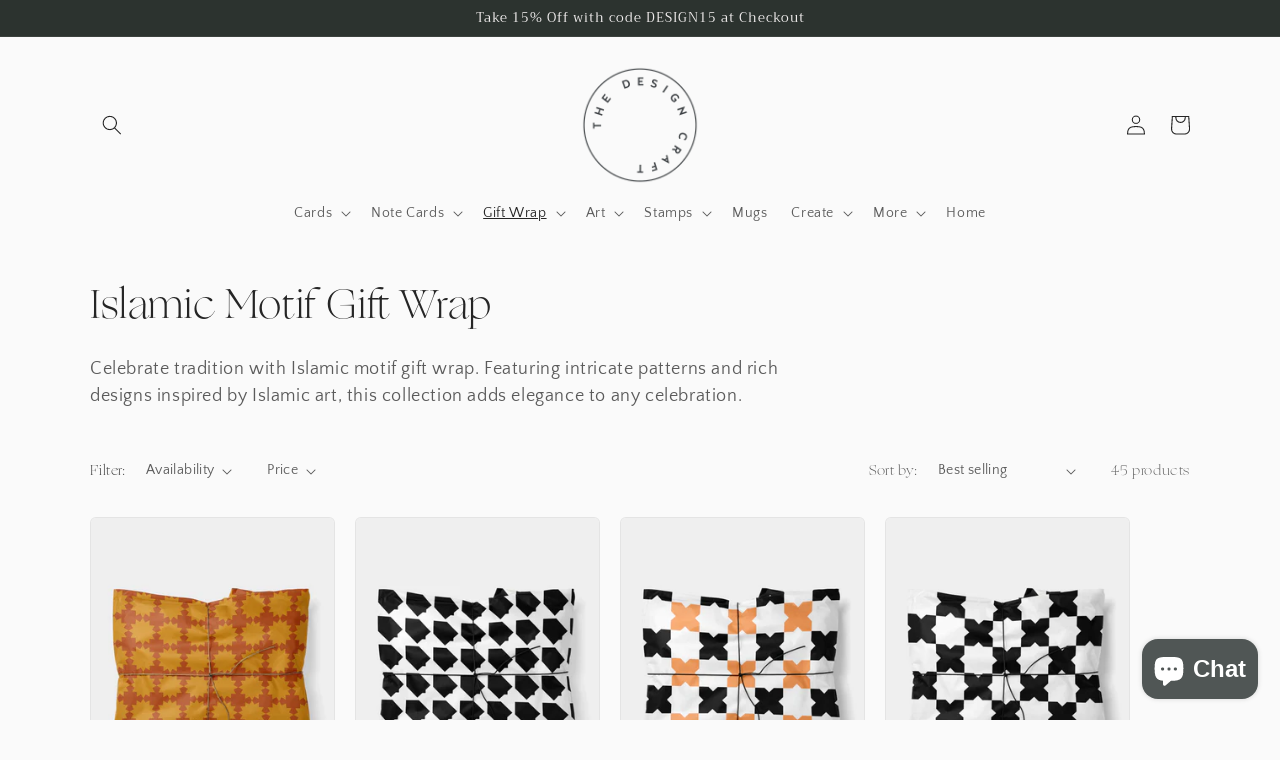

--- FILE ---
content_type: text/html; charset=utf-8
request_url: https://thedesigncraft.com/collections/islamic-motif-gift-wrap
body_size: 67999
content:
<!doctype html>
<html class="no-js" lang="en">
  <head><!-- SEOAnt Speed Up Script --><script>
const AllowUrlArray_SEOAnt = ['cdn.nfcube.com', 'cdnv2.mycustomizer.com'];
const ForbidUrlArray_SEOAnt = [];
window.WhiteUrlArray_SEOAnt = AllowUrlArray_SEOAnt.map(src => new RegExp(src, 'i'));
window.BlackUrlArray_SEOAnt = ForbidUrlArray_SEOAnt.map(src => new RegExp(src, 'i'));
</script>
<script>
// Limit output
class AllowJsPlugin{constructor(e){const attrArr=["default","defer","async"];this.listener=this.handleListener.bind(this,e),this.jsArr=[],this.attribute=attrArr.reduce(((e,t)=>({...e,[t]:[]})),{});const t=this;e.forEach((e=>window.addEventListener(e,t.listener,{passive:!0})))}handleListener(e){const t=this;return e.forEach((e=>window.removeEventListener(e,t.listener))),"complete"===document.readyState?this.handleDOM():document.addEventListener("readystatechange",(e=>{if("complete"===e.target.readyState)return setTimeout(t.handleDOM.bind(t),1)}))}async handleDOM(){this.pauseEvent(),this.pauseJQuery(),this.getScripts(),this.beforeScripts();for(const e of Object.keys(this.attribute))await this.changeScripts(this.attribute[e]);for(const e of["DOMContentLoaded","readystatechange"])await this.requestRedraw(),document.dispatchEvent(new Event("allowJS-"+e));document.lightJSonreadystatechange&&document.lightJSonreadystatechange();for(const e of["DOMContentLoaded","load"])await this.requestRedraw(),window.dispatchEvent(new Event("allowJS-"+e));await this.requestRedraw(),window.lightJSonload&&window.lightJSonload(),await this.requestRedraw(),this.jsArr.forEach((e=>e(window).trigger("allowJS-jquery-load"))),window.dispatchEvent(new Event("allowJS-pageshow")),await this.requestRedraw(),window.lightJSonpageshow&&window.lightJSonpageshow()}async requestRedraw(){return new Promise((e=>requestAnimationFrame(e)))}getScripts(){document.querySelectorAll("script[type=AllowJs]").forEach((e=>{e.hasAttribute("src")?e.hasAttribute("async")&&e.async?this.attribute.async.push(e):e.hasAttribute("defer")&&e.defer?this.attribute.defer.push(e):this.attribute.default.push(e):this.attribute.default.push(e)}))}beforeScripts(){const e=this,t=Object.keys(this.attribute).reduce(((t,n)=>[...t,...e.attribute[n]]),[]),n=document.createDocumentFragment();t.forEach((e=>{const t=e.getAttribute("src");if(!t)return;const s=document.createElement("link");s.href=t,s.rel="preload",s.as="script",n.appendChild(s)})),document.head.appendChild(n)}async changeScripts(e){let t;for(;t=e.shift();)await this.requestRedraw(),new Promise((e=>{const n=document.createElement("script");[...t.attributes].forEach((e=>{"type"!==e.nodeName&&n.setAttribute(e.nodeName,e.nodeValue)})),t.hasAttribute("src")?(n.addEventListener("load",e),n.addEventListener("error",e)):(n.text=t.text,e()),t.parentNode.replaceChild(n,t)}))}pauseEvent(){const e={};[{obj:document,name:"DOMContentLoaded"},{obj:window,name:"DOMContentLoaded"},{obj:window,name:"load"},{obj:window,name:"pageshow"},{obj:document,name:"readystatechange"}].map((t=>function(t,n){function s(n){return e[t].list.indexOf(n)>=0?"allowJS-"+n:n}e[t]||(e[t]={list:[n],add:t.addEventListener,remove:t.removeEventListener},t.addEventListener=(...n)=>{n[0]=s(n[0]),e[t].add.apply(t,n)},t.removeEventListener=(...n)=>{n[0]=s(n[0]),e[t].remove.apply(t,n)})}(t.obj,t.name))),[{obj:document,name:"onreadystatechange"},{obj:window,name:"onpageshow"}].map((e=>function(e,t){let n=e[t];Object.defineProperty(e,t,{get:()=>n||function(){},set:s=>{e["allowJS"+t]=n=s}})}(e.obj,e.name)))}pauseJQuery(){const e=this;let t=window.jQuery;Object.defineProperty(window,"jQuery",{get:()=>t,set(n){if(!n||!n.fn||!e.jsArr.includes(n))return void(t=n);n.fn.ready=n.fn.init.prototype.ready=e=>{e.bind(document)(n)};const s=n.fn.on;n.fn.on=n.fn.init.prototype.on=function(...e){if(window!==this[0])return s.apply(this,e),this;const t=e=>e.split(" ").map((e=>"load"===e||0===e.indexOf("load.")?"allowJS-jquery-load":e)).join(" ");return"string"==typeof e[0]||e[0]instanceof String?(e[0]=t(e[0]),s.apply(this,e),this):("object"==typeof e[0]&&Object.keys(e[0]).forEach((n=>{delete Object.assign(e[0],{[t(n)]:e[0][n]})[n]})),s.apply(this,e),this)},e.jsArr.push(n),t=n}})}}new AllowJsPlugin(["keydown","wheel","mouseenter","mousemove","mouseleave","touchstart","touchmove","touchend"]);
</script>
<script>
"use strict";function SEOAnt_toConsumableArray(t){if(Array.isArray(t)){for(var e=0,r=Array(t.length);e<t.length;e++)r[e]=t[e];return r}return Array.from(t)}function _0x960a(t,e){var r=_0x3840();return(_0x960a=function(t,e){return t-=247,r[t]})(t,e)}function _0x3840(){var t=["defineProperties","application/javascript","preventDefault","4990555yeBSbh","addEventListener","set","setAttribute","bind","getAttribute","parentElement","WhiteUrlArray_SEOAnt","listener","toString","toLowerCase","every","touchend","SEOAnt scripts can't be lazy loaded","keydown","touchstart","removeChild","length","58IusxNw","BlackUrlArray_SEOAnt","observe","name","value","documentElement","wheel","warn","whitelist","map","tagName","402345HpbWDN","getOwnPropertyDescriptor","head","type","touchmove","removeEventListener","8160iwggKQ","call","beforescriptexecute","some","string","options","push","appendChild","blacklisted","querySelectorAll","5339295FeRgGa","4OtFDAr","filter","57211uwpiMx","nodeType","createElement","src","13296210cxmbJp",'script[type="',"1744290Faeint","test","forEach","script","blacklist","attributes","get","$&","744DdtCNR"];return(_0x3840=function(){return t})()}var _extends=Object.assign||function(t){for(var e=1;e<arguments.length;e++){var r=arguments[e];for(var n in r)Object.prototype.hasOwnProperty.call(r,n)&&(t[n]=r[n])}return t},_slicedToArray=function(){function t(t,e){var r=[],n=!0,o=!1,i=void 0;try{for(var a,c=t[Symbol.iterator]();!(n=(a=c.next()).done)&&(r.push(a.value),!e||r.length!==e);n=!0);}catch(t){o=!0,i=t}finally{try{!n&&c.return&&c.return()}finally{if(o)throw i}}return r}return function(e,r){if(Array.isArray(e))return e;if(Symbol.iterator in Object(e))return t(e,r);throw new TypeError("Invalid attempt to destructure non-iterable instance")}}(),_typeof="function"==typeof Symbol&&"symbol"==typeof Symbol.iterator?function(t){return typeof t}:function(t){return t&&"function"==typeof Symbol&&t.constructor===Symbol&&t!==Symbol.prototype?"symbol":typeof t};(function(t,e){for(var r=_0x960a,n=t();[];)try{if(531094===parseInt(r(306))/1+-parseInt(r(295))/2*(parseInt(r(312))/3)+-parseInt(r(257))/4*(parseInt(r(277))/5)+-parseInt(r(265))/6+-parseInt(r(259))/7*(-parseInt(r(273))/8)+-parseInt(r(256))/9+parseInt(r(263))/10)break;n.push(n.shift())}catch(t){n.push(n.shift())}})(_0x3840),function(){var t=_0x960a,e="javascript/blocked",r={blacklist:window[t(296)],whitelist:window[t(284)]},n={blacklisted:[]},o=function(n,o){return n&&(!o||o!==e)&&(!r.blacklist||r[t(269)][t(249)](function(e){return e[t(266)](n)}))&&(!r[t(303)]||r.whitelist[t(288)](function(e){return!e[t(266)](n)}))},i=function(e){var n=t,o=e[n(282)](n(262));return r[n(269)]&&r.blacklist[n(288)](function(t){return!t.test(o)})||r[n(303)]&&r.whitelist[n(249)](function(t){return t[n(266)](o)})},a=new MutationObserver(function(r){for(var i=t,a=0;a<r[i(294)];a++)for(var c=r[a].addedNodes,u=0;u<c.length;u++)!function(t){var r=c[t];if(1===r[i(260)]&&"SCRIPT"===r[i(305)]){var a=r[i(262)],u=r[i(309)];if(o(a,u)){n.blacklisted[i(252)]([r,r.type]),r[i(309)]=e;var s=function t(n){var o=i;r[o(282)](o(309))===e&&n[o(276)](),r[o(311)](o(248),t)};r[i(278)](i(248),s),r[i(283)]&&r[i(283)][i(293)](r)}}}(u)});a[t(297)](document[t(300)],{childList:!![],subtree:!![]});var c=/[|\{}()\[\]^$+*?.]/g,u=function(){for(var o=arguments.length,u=Array(o),s=0;s<o;s++)u[s]=arguments[s];var l=t;u[l(294)]<1?(r[l(269)]=[],r[l(303)]=[]):(r.blacklist&&(r[l(269)]=r.blacklist[l(258)](function(t){return u[l(288)](function(e){var r=l;return(void 0===e?"undefined":_typeof(e))===r(250)?!t.test(e):e instanceof RegExp?t.toString()!==e.toString():void 0})})),r[l(303)]&&(r[l(303)]=[].concat(SEOAnt_toConsumableArray(r[l(303)]),SEOAnt_toConsumableArray(u.map(function(t){var e=l;if("string"==typeof t){var n=t.replace(c,e(272)),o=".*"+n+".*";if(r[e(303)][e(288)](function(t){return t[e(286)]()!==o[e(286)]()}))return new RegExp(o)}else if(t instanceof RegExp&&r[e(303)][e(288)](function(r){return r[e(286)]()!==t.toString()}))return t;return null})[l(258)](Boolean)))));for(var f=document[l(255)](l(264)+e+'"]'),p=0;p<f[l(294)];p++){var y=f[p];i(y)&&(n[l(254)][l(252)]([y,l(275)]),y[l(283)][l(293)](y))}var v=0;[].concat(SEOAnt_toConsumableArray(n[l(254)]))[l(267)](function(t,e){var r=_slicedToArray(t,2),o=r[0],a=r[1],c=l;if(i(o)){for(var u=document.createElement("script"),s=0;s<o.attributes.length;s++){var f=o[c(270)][s];f[c(298)]!==c(262)&&f.name!==c(309)&&u.setAttribute(f.name,o.attributes[s][c(299)])}u[c(280)](c(262),o[c(262)]),u.setAttribute("type",a||c(275)),document[c(308)][c(253)](u),n[c(254)].splice(e-v,1),v++}}),r[l(269)]&&r.blacklist.length<1&&a.disconnect()},s=document.createElement,l={src:Object[t(307)](HTMLScriptElement.prototype,t(262)),type:Object[t(307)](HTMLScriptElement.prototype,t(309))};document[t(261)]=function(){for(var r=t,n=arguments.length,i=Array(n),a=0;a<n;a++)i[a]=arguments[a];if(i[0][r(287)]()!==r(268))return s[r(281)](document).apply(void 0,i);var c=s.bind(document).apply(void 0,i);try{Object[r(274)](c,{src:_extends({},l[r(262)],{set:function(t){var n=r;o(t,c[n(309)])&&l.type[n(279)][n(247)](this,e),l[n(262)][n(279)].call(this,t)}}),type:_extends({},l[r(309)],{get:function(){var t=r,n=l[t(309)][t(271)][t(247)](this);return n===e||o(this[t(262)],n)?null:n},set:function(t){var n=r,i=o(c[n(262)],c[n(309)])?e:t;l.type[n(279)][n(247)](this,i)}})}),c.setAttribute=function(t,e){var n=r;t===n(309)||t===n(262)?c[t]=e:HTMLScriptElement.prototype[n(280)][n(247)](c,t,e)}}catch(t){console[r(302)](r(290),t)}return c},[t(291),"mousemove",t(289),t(310),t(292),t(301)][t(304)](function(t){return{type:t,listener:function(){return u()},options:{passive:!![]}}}).forEach(function(e){var r=t;document[r(278)](e[r(309)],e[r(285)],e[r(251)])})}();
</script>
<!-- /SEOAnt Speed Up Script -->
<!-- SEOAnt Optimize Loading Style --><style>@media screen and (min-width:750px){body{font-size:1.6rem}.page-width{padding:0 5rem}.section+.section{margin-top:var(--spacing-sections-desktop)}}@media only screen and (min-width:750px){h3{font-size:calc(var(--font-heading-scale) * 1.8rem)}.h5{font-size:calc(var(--font-heading-scale) * 1.3rem)}}@media screen and (min-width:990px){.header--top-center{grid-template-areas:"left-icon heading icons" "navigation navigation navigation"}.header__heading-link{margin-left:-.75rem}.header__heading,.header__heading-link{justify-self:start}.header--top-center .header__heading,.header--top-center .header__heading-link{justify-self:center;text-align:center}.header__inline-menu{display:block}.header--top-center .header__inline-menu{justify-self:center}.header--top-center .header__inline-menu>.list-menu--inline{justify-content:center}header-drawer{display:none}}@media screen and (max-width:749px){.predictive-search--header{right:0;left:0;top:100%}.collage{grid-column-gap:var(--grid-mobile-horizontal-spacing);grid-row-gap:var(--grid-mobile-vertical-spacing)}.collage--mobile{grid-template-columns:repeat(2,minmax(0,1fr))}.collage--mobile .collage__item--right:nth-child(3n-2){grid-column-start:1}.collage--mobile .collage__item--right:nth-child(3n-1){grid-column-start:2}.collage--mobile .collage__item--right:nth-child(3n){grid-column:1/span 2}}@media screen and (max-width:989px){.header__heading,.header__heading-link{text-align:center}.predictive-search{overflow-y:auto;-webkit-overflow-scrolling:touch}}.predictive-search__image{grid-area:product-image;object-fit:contain;font-family:"object-fit: contain"}@font-face{font-family:Ogg-Light;src:url(https://cdn.nitroapps.co/fontify/the-design-craft.myshopify.com/ogg-light.otf)}.menu-drawer{position:absolute;transform:translate(-100%);visibility:hidden;z-index:3;left:0;top:100%;width:calc(100vw - 4rem);padding:0;border-width:0 var(--drawer-border-width) 0 0;background-color:rgb(var(--color-background));overflow-x:hidden;border-style:solid;border-color:rgba(var(--color-foreground),var(--drawer-border-opacity));filter:drop-shadow(var(--drawer-shadow-horizontal-offset) var(--drawer-shadow-vertical-offset) var(--drawer-shadow-blur-radius) rgba(var(--color-shadow),var(--drawer-shadow-opacity)))}.menu-drawer__close-button{margin-top:1.5rem;padding:1.2rem 2.6rem;text-decoration:none;display:flex;align-items:center;font-size:1.4rem;width:100%;background-color:transparent;font-family:var(--font-body-family);font-style:var(--font-body-style);text-align:left}.rte:after{clear:both;content:"";display:block}@media screen and (min-width:750px){.header-wrapper:not(.header-wrapper--border-bottom)+cart-notification .cart-notification{border-top-width:var(--popup-border-width)}.cart-notification{border-width:0 var(--popup-border-width) var(--popup-border-width);max-width:36.8rem;right:4rem}.section-header{margin-bottom:0}}@media screen and (min-width:990px){.header{padding-top:20px;padding-bottom:20px}.rich-text__blocks{max-width:78rem}.slider:not(.slider--everywhere):not(.slider--desktop)+.slider-buttons{display:none}}.card--card:after{content:"";position:absolute;z-index:-1;width:calc(var(--border-width) * 2 + 100%);height:calc(var(--border-width) * 2 + 100%);top:calc(var(--border-width) * -1);left:calc(var(--border-width) * -1);border-radius:var(--border-radius);box-shadow:var(--shadow-horizontal-offset) var(--shadow-vertical-offset) var(--shadow-blur-radius) rgba(var(--color-shadow),var(--shadow-opacity))}.card--card .card__heading a:after{bottom:calc(var(--border-width) * -1);left:calc(var(--border-width) * -1);right:calc(var(--border-width) * -1);top:calc(var(--border-width) * -1)}.card__heading a:after{bottom:0;content:"";left:0;position:absolute;right:0;top:0;z-index:1}.slider-button{color:rgba(var(--color-foreground),.75);background:0 0;border:none;width:44px;height:44px;display:flex;align-items:center;justify-content:center}@media screen and (min-width:750px){.slider--mobile+.slider-buttons{display:none}.footer-block--newsletter{flex-wrap:nowrap;justify-content:space-between}}.localization-form__select .icon-caret{position:absolute;content:"";height:.6rem;right:calc(var(--inputs-border-width) + 1.5rem);top:calc(50% - .2rem)}.disclosure__button{align-items:center;display:flex;height:4rem;padding:0 1.5rem;font-size:1.3rem;background-color:transparent}:root{--font-body-family:"Quattrocento Sans",sans-serif;--font-body-style:normal;--font-body-weight:400;--font-body-weight-bold:700;--font-heading-family:Americana,serif;--font-heading-style:normal;--font-heading-weight:400;--font-body-scale:1.0;--font-heading-scale:1.0;--color-base-text:37,37,37;--color-shadow:37,37,37;--color-base-background-1:250,250,250;--color-base-background-2:255,255,255;--color-base-solid-button-labels:239,236,236;--color-base-outline-button-labels:80,86,85;--color-base-accent-1:44,51,47;--color-base-accent-2:63,81,71;--payment-terms-background-color:#fafafa;--gradient-base-background-1:#fafafa;--gradient-base-background-2:#FFFFFF;--gradient-base-accent-1:#2C332F;--gradient-base-accent-2:#3F5147;--media-padding:px;--media-border-opacity:0.1;--media-border-width:0px;--media-radius:6px;--media-shadow-opacity:0.0;--media-shadow-horizontal-offset:0px;--media-shadow-vertical-offset:4px;--media-shadow-blur-radius:5px;--media-shadow-visible:0;--page-width:120rem;--page-width-margin:0rem;--product-card-image-padding:0.0rem;--product-card-corner-radius:0.6rem;--product-card-text-alignment:left;--product-card-border-width:0.1rem;--product-card-border-opacity:0.1;--product-card-shadow-opacity:0.0;--product-card-shadow-visible:0;--product-card-shadow-horizontal-offset:0.0rem;--product-card-shadow-vertical-offset:0.4rem;--product-card-shadow-blur-radius:0.5rem;--collection-card-image-padding:0.0rem;--collection-card-corner-radius:0.6rem;--collection-card-text-alignment:left;--collection-card-border-width:0.1rem;--collection-card-border-opacity:0.1;--collection-card-shadow-opacity:0.0;--collection-card-shadow-visible:0;--collection-card-shadow-horizontal-offset:0.0rem;--collection-card-shadow-vertical-offset:0.4rem;--collection-card-shadow-blur-radius:0.5rem;--blog-card-image-padding:0.0rem;--blog-card-corner-radius:0.6rem;--blog-card-text-alignment:left;--blog-card-border-width:0.1rem;--blog-card-border-opacity:0.1;--blog-card-shadow-opacity:0.0;--blog-card-shadow-visible:0;--blog-card-shadow-horizontal-offset:0.0rem;--blog-card-shadow-vertical-offset:0.4rem;--blog-card-shadow-blur-radius:0.5rem;--badge-corner-radius:0.6rem;--popup-border-width:1px;--popup-border-opacity:0.5;--popup-corner-radius:6px;--popup-shadow-opacity:0.0;--popup-shadow-horizontal-offset:0px;--popup-shadow-vertical-offset:4px;--popup-shadow-blur-radius:5px;--drawer-border-width:1px;--drawer-border-opacity:0.1;--drawer-shadow-opacity:0.0;--drawer-shadow-horizontal-offset:0px;--drawer-shadow-vertical-offset:4px;--drawer-shadow-blur-radius:5px;--spacing-sections-desktop:0px;--spacing-sections-mobile:0px;--grid-desktop-vertical-spacing:20px;--grid-desktop-horizontal-spacing:20px;--grid-mobile-vertical-spacing:10px;--grid-mobile-horizontal-spacing:10px;--text-boxes-border-opacity:0.1;--text-boxes-border-width:0px;--text-boxes-radius:6px;--text-boxes-shadow-opacity:0.0;--text-boxes-shadow-visible:0;--text-boxes-shadow-horizontal-offset:0px;--text-boxes-shadow-vertical-offset:4px;--text-boxes-shadow-blur-radius:5px;--buttons-radius:6px;--buttons-radius-outset:7px;--buttons-border-width:1px;--buttons-border-opacity:1.0;--buttons-shadow-opacity:0.0;--buttons-shadow-visible:0;--buttons-shadow-horizontal-offset:0px;--buttons-shadow-vertical-offset:4px;--buttons-shadow-blur-radius:5px;--buttons-border-offset:0.3px;--inputs-radius:6px;--inputs-border-width:1px;--inputs-border-opacity:0.55;--inputs-shadow-opacity:0.0;--inputs-shadow-horizontal-offset:0px;--inputs-margin-offset:0px;--inputs-shadow-vertical-offset:4px;--inputs-shadow-blur-radius:5px;--inputs-radius-outset:7px;--variant-pills-radius:40px;--variant-pills-border-width:1px;--variant-pills-border-opacity:0.55;--variant-pills-shadow-opacity:0.0;--variant-pills-shadow-horizontal-offset:0px;--variant-pills-shadow-vertical-offset:4px;--variant-pills-shadow-blur-radius:5px}*,::after,::before{box-sizing:inherit}html{box-sizing:border-box;font-size:calc(var(--font-body-scale) * 62.5%);height:100%}body{display:grid;grid-template-rows:auto auto 1fr auto;grid-template-columns:100%;min-height:100%;margin:0;font-size:1.5rem;letter-spacing:.06rem;line-height:calc(1 + .8 / var(--font-body-scale));font-family:var(--font-body-family);font-style:var(--font-body-style);font-weight:var(--font-body-weight)}.color-background-1,:root{--color-foreground:var(--color-base-text);--color-background:var(--color-base-background-1);--gradient-background:var(--gradient-base-background-1)}.color-accent-1{--color-foreground:var(--color-base-solid-button-labels);--color-background:var(--color-base-accent-1);--gradient-background:var(--gradient-base-accent-1)}.color-background-1,:root{--color-link:var(--color-base-outline-button-labels);--alpha-link:.85}.color-accent-1{--color-link:var(--color-foreground);--alpha-link:.7}.color-background-1,:root{--color-button:var(--color-base-accent-1);--color-button-text:var(--color-base-solid-button-labels);--alpha-button-background:1;--alpha-button-border:1}.color-accent-1{--color-button:var(--color-foreground);--color-button-text:var(--color-background)}.button--secondary{--color-button:var(--color-base-outline-button-labels);--color-button-text:var(--color-base-outline-button-labels);--color-button:var(--color-background);--alpha-button-background:1}.color-background-1,:root{--color-badge-background:var(--color-background);--color-badge-border:var(--color-foreground);--alpha-badge-border:.1}.color-accent-1{--color-badge-background:var(--color-background);--color-badge-border:var(--color-background);--alpha-badge-border:1}.color-background-1,:root{--color-card-hover:var(--color-base-text)}.color-accent-1{--color-card-hover:var(--color-base-solid-button-labels)}:root{--color-icon:rgb(var(--color-base-text))}.product-card-wrapper .card{--border-radius:var(--product-card-corner-radius);--border-width:var(--product-card-border-width);--border-opacity:var(--product-card-border-opacity);--shadow-horizontal-offset:var(--product-card-shadow-horizontal-offset);--shadow-vertical-offset:var(--product-card-shadow-vertical-offset);--shadow-blur-radius:var(--product-card-shadow-blur-radius);--shadow-opacity:var(--product-card-shadow-opacity);--shadow-visible:var(--product-card-shadow-visible);--image-padding:var(--product-card-image-padding);--text-alignment:var(--product-card-text-alignment)}.content-container{--border-radius:var(--text-boxes-radius);--border-width:var(--text-boxes-border-width);--border-opacity:var(--text-boxes-border-opacity);--shadow-horizontal-offset:var(--text-boxes-shadow-horizontal-offset);--shadow-vertical-offset:var(--text-boxes-shadow-vertical-offset);--shadow-blur-radius:var(--text-boxes-shadow-blur-radius);--shadow-opacity:var(--text-boxes-shadow-opacity);--shadow-visible:var(--text-boxes-shadow-visible)}html.no-js .no-js-hidden{display:none!important}.page-width{max-width:var(--page-width);margin:0 auto;padding:0 1.5rem}.isolate{position:relative;z-index:0}.section+.section{margin-top:var(--spacing-sections-mobile)}@media screen and (min-width:750px){body{font-size:1.6rem}.page-width{padding:0 5rem}.section+.section{margin-top:var(--spacing-sections-desktop)}}.color-accent-1,.color-background-1,body{color:rgba(var(--color-foreground),.75);background-color:rgb(var(--color-background))}.list-unstyled{margin:0;padding:0;list-style:none}.hidden{display:none!important}.visually-hidden{position:absolute!important;overflow:hidden;width:1px;height:1px;margin:-1px;padding:0;border:0;clip:rect(0 0 0 0);word-wrap:normal!important}.text-body{font-size:1.5rem;letter-spacing:.06rem;line-height:calc(1 + .8 / var(--font-body-scale));font-family:var(--font-body-family);font-style:var(--font-body-style);font-weight:var(--font-body-weight)}.h1,.h2,.h5,h1,h2,h3{font-family:var(--font-heading-family);font-style:var(--font-heading-style);font-weight:var(--font-heading-weight);letter-spacing:calc(var(--font-heading-scale) * .06rem);color:rgb(var(--color-foreground));line-height:calc(1 + .3/max(1,var(--font-heading-scale)));word-break:break-word}.h1,h1{font-size:calc(var(--font-heading-scale) * 3rem)}@media only screen and (min-width:750px){.h1,h1{font-size:calc(var(--font-heading-scale) * 4rem)}}.h2,h2{font-size:calc(var(--font-heading-scale) * 2rem)}@media only screen and (min-width:750px){.h2,h2{font-size:calc(var(--font-heading-scale) * 2.4rem)}}h3{font-size:calc(var(--font-heading-scale) * 1.7rem)}.h5{font-size:calc(var(--font-heading-scale) * 1.2rem)}@media only screen and (min-width:750px){h3{font-size:calc(var(--font-heading-scale) * 1.8rem)}.h5{font-size:calc(var(--font-heading-scale) * 1.3rem)}}.caption{font-size:1rem;letter-spacing:.07rem;line-height:calc(1 + .7 / var(--font-body-scale))}@media screen and (min-width:750px){.caption{font-size:1.2rem}}.caption-large,.field__input{font-size:1.3rem;line-height:calc(1 + .5 / var(--font-body-scale));letter-spacing:.04rem}@media screen and (max-width:749px){.small-hide{display:none!important}}@media screen and (min-width:750px) and (max-width:989px){.medium-hide{display:none!important}}.center{text-align:center}a:empty,div:empty,h2:empty{display:none}.link{display:inline-block;border:none;box-shadow:none;text-decoration:underline;text-underline-offset:.3rem;color:rgb(var(--color-link));background-color:transparent;font-size:1.4rem;font-family:inherit}.link--text{color:rgb(var(--color-foreground))}.full-unstyled-link{text-decoration:none;color:currentColor;display:block}details>*{box-sizing:border-box}@media (prefers-reduced-motion){.motion-reduce{animation:none!important}}:root{--duration-short:.1s;--duration-default:.2s;--duration-long:.5s}.icon-arrow{width:1.5rem}h3 .icon-arrow{width:calc(var(--font-heading-scale) * 1.5rem)}.animate-arrow .icon-arrow path{transform:translate(-.25rem)}summary{list-style:none;position:relative}summary .icon-caret{position:absolute;height:.6rem;right:1.5rem;top:calc(50% - .2rem)}summary::-webkit-details-marker{display:none}.focus-none{box-shadow:none!important;outline:0!important}.media{display:block;background-color:rgba(var(--color-foreground),.1);position:relative;overflow:hidden}.media--transparent{background-color:transparent}.media>:not(.zoom):not(.deferred-media__poster-button){display:block;max-width:100%;position:absolute;top:0;left:0;height:100%;width:100%}.media>img{object-fit:cover;object-position:center center}.button{--shadow-horizontal-offset:var(--buttons-shadow-horizontal-offset);--shadow-vertical-offset:var(--buttons-shadow-vertical-offset);--shadow-blur-radius:var(--buttons-shadow-blur-radius);--shadow-opacity:var(--buttons-shadow-opacity);--shadow-visible:var(--buttons-shadow-visible);--border-offset:var(--buttons-border-offset);--border-opacity:calc(1 - var(--buttons-border-opacity));border-radius:var(--buttons-radius-outset);position:relative}.button{min-width:calc(12rem + var(--buttons-border-width) * 2);min-height:calc(4.5rem + var(--buttons-border-width) * 2)}.button{display:inline-flex;justify-content:center;align-items:center;border:0;padding:0 3rem;font:inherit;font-size:1.5rem;text-decoration:none;color:rgb(var(--color-button-text));-webkit-appearance:none;appearance:none;background-color:rgba(var(--color-button),var(--alpha-button-background))}.button:before{content:"";position:absolute;top:0;right:0;bottom:0;left:0;z-index:-1;border-radius:var(--buttons-radius-outset);box-shadow:var(--shadow-horizontal-offset) var(--shadow-vertical-offset) var(--shadow-blur-radius) rgba(var(--color-shadow),var(--shadow-opacity))}.button:after{content:"";position:absolute;top:var(--buttons-border-width);right:var(--buttons-border-width);bottom:var(--buttons-border-width);left:var(--buttons-border-width);z-index:1;border-radius:var(--buttons-radius);box-shadow:0 0 0 calc(var(--buttons-border-width) + var(--border-offset)) rgba(var(--color-button-text),var(--border-opacity)),0 0 0 var(--buttons-border-width) rgba(var(--color-button),var(--alpha-button-background))}.button--secondary:after{--border-opacity:var(--buttons-border-opacity)}.button,.button-label{font-size:1.5rem;letter-spacing:.1rem;line-height:calc(1 + .2 / var(--font-body-scale))}.button--full-width{display:flex;width:100%}.field__input{-webkit-appearance:none;appearance:none;background-color:rgb(var(--color-background));color:rgb(var(--color-foreground));font-size:1.6rem;width:100%;box-sizing:border-box;border-radius:var(--inputs-radius);height:4.5rem;min-height:calc(var(--inputs-border-width) * 2);min-width:calc(7rem + (var(--inputs-border-width) * 2));position:relative;border:0}.field:before,.localization-form__select:before{content:"";position:absolute;top:0;right:0;bottom:0;left:0;border-radius:var(--inputs-radius-outset);box-shadow:var(--inputs-shadow-horizontal-offset) var(--inputs-shadow-vertical-offset) var(--inputs-shadow-blur-radius) rgba(var(--color-base-text),var(--inputs-shadow-opacity));z-index:-1}.field:after,.localization-form__select:after{content:"";position:absolute;top:var(--inputs-border-width);right:var(--inputs-border-width);bottom:var(--inputs-border-width);left:var(--inputs-border-width);border:.1rem solid transparent;border-radius:var(--inputs-radius);box-shadow:0 0 0 var(--inputs-border-width) rgba(var(--color-foreground),var(--inputs-border-opacity));z-index:1}.field{position:relative;width:100%;display:flex}.field__input{flex-grow:1;text-align:left;padding:1.5rem;margin:var(--inputs-border-width)}.field__label{font-size:1.6rem;left:calc(var(--inputs-border-width) + 2rem);top:calc(1rem + var(--inputs-border-width));margin-bottom:0;position:absolute;color:rgba(var(--color-foreground),.75);letter-spacing:.1rem;line-height:1.5}.field__input:-webkit-autofill~.field__label{font-size:1rem;top:calc(var(--inputs-border-width) + .5rem);left:calc(var(--inputs-border-width) + 2rem);letter-spacing:.04rem}.field__input:-webkit-autofill{padding:2.2rem 1.5rem .8rem 2rem;margin:var(--inputs-border-width)}.field__input::-webkit-search-cancel-button{display:none}.field__button{align-items:center;background-color:transparent;border:0;color:currentColor;display:flex;height:4.4rem;justify-content:center;overflow:hidden;padding:0;position:absolute;right:0;top:0;width:4.4rem}.field__button>svg{height:2.5rem;width:2.5rem}.field__input:-webkit-autofill~.field__button,.field__input:-webkit-autofill~.field__label{color:#000}.modal__toggle{list-style-type:none}.modal__toggle-close{display:none}.modal__toggle-open{display:flex}.no-js .modal__close-button.link{display:none}.modal__close-button.link{display:flex;justify-content:center;align-items:center;padding:0;height:4.4rem;width:4.4rem;background-color:transparent}.modal__close-button .icon{width:1.7rem;height:1.7rem}.modal__content{position:absolute;top:0;left:0;right:0;bottom:0;background:rgb(var(--color-background));z-index:4;display:flex;justify-content:center;align-items:center}#shopify-section-announcement-bar{z-index:4}.announcement-bar{border-bottom:.1rem solid rgba(var(--color-foreground),.08);color:rgb(var(--color-foreground))}.announcement-bar__message{padding:1rem 0;margin:0;letter-spacing:.1rem}#shopify-section-header{z-index:3}.header-wrapper{display:block;position:relative;background-color:rgb(var(--color-background));z-index:1}.header{display:grid;grid-template-areas:"left-icon heading icons";grid-template-columns:1fr 2fr 1fr;align-items:center}.header__heading{margin:0;line-height:0}.header__heading,.header__heading-link{grid-area:heading;justify-self:center}.header__heading-link{display:inline-block;padding:.75rem;text-decoration:none;word-break:break-word}.header__heading-logo{height:auto;width:100%}@media screen and (min-width:990px){.header--top-center{grid-template-areas:"left-icon heading icons" "navigation navigation navigation"}.header__heading-link{margin-left:-.75rem}.header__heading,.header__heading-link{justify-self:start}.header--top-center .header__heading,.header--top-center .header__heading-link{justify-self:center;text-align:center}}.header__icons{display:flex;grid-area:icons;justify-self:end}.header__icon span,.header__icon:not(.header__icon--summary){display:flex;align-items:center;justify-content:center}.header__icon{color:rgb(var(--color-foreground))}.header__icon span{height:100%}.header__icon:after{content:none}.header__icon .icon{height:2rem;width:2rem;fill:none;vertical-align:middle}.header__icon,.header__icon--cart .icon{height:4.4rem;width:4.4rem;padding:0}.header__icon--cart{position:relative;margin-right:-1.2rem}.header>.header__search{grid-area:left-icon;justify-self:start}.header__search{display:inline-flex;line-height:0}.header--top-center>.header__search{display:none}.header--top-center *>.header__search{display:inline-flex}@media screen and (min-width:990px){.header--top-center>.header__search{display:inline-flex}.header--top-center *>.header__search{display:none}}.no-js .predictive-search{display:none}.search-modal{opacity:0;border-bottom:.1rem solid rgba(var(--color-foreground),.08);min-height:calc(100% + var(--inputs-margin-offset) + (2 * var(--inputs-border-width)));height:100%}.search-modal__content{display:flex;align-items:center;justify-content:center;width:100%;height:100%;padding:0 5rem 0 1rem;line-height:calc(1 + .8 / var(--font-body-scale));position:relative}.search-modal__content-bottom{bottom:calc((var(--inputs-margin-offset)/ 2))}.search-modal__form{width:100%}.search-modal__close-button{position:absolute;right:.3rem}@media screen and (min-width:750px){.search-modal__close-button{right:1rem}.search-modal__content{padding:0 6rem}}@media screen and (min-width:990px){.search-modal__form{max-width:47.8rem}.search-modal__close-button{position:initial;margin-left:.5rem}}.header__icon--menu .icon{display:block;position:absolute;opacity:1;transform:scale(1)}details:not([open])>.header__icon--menu .icon-close{visibility:hidden;opacity:0;transform:scale(.8)}.header__inline-menu{margin-left:-1.2rem;grid-area:navigation;display:none}.header--top-center .header__heading-link,.header--top-center .header__inline-menu{margin-left:0}@media screen and (min-width:990px){.header__inline-menu{display:block}.header--top-center .header__inline-menu{justify-self:center}.header--top-center .header__inline-menu>.list-menu--inline{justify-content:center}header-drawer{display:none}}.header__menu-item{padding:1.2rem;text-decoration:none;color:rgba(var(--color-foreground),.75)}.header__active-menu-item{color:rgb(var(--color-foreground));text-decoration:underline;text-underline-offset:.3rem}.global-settings-popup,.header__submenu.global-settings-popup{border-radius:var(--popup-corner-radius);border-color:rgba(var(--color-foreground),var(--popup-border-opacity));border-style:solid;border-width:var(--popup-border-width);box-shadow:var(--popup-shadow-horizontal-offset) var(--popup-shadow-vertical-offset) var(--popup-shadow-blur-radius) rgba(var(--color-shadow),var(--popup-shadow-opacity))}.header__submenu.list-menu{padding:2.4rem 0}.header__submenu .header__submenu{background-color:rgba(var(--color-foreground),.03);padding:.5rem 0;margin:.5rem 0}.header__submenu .header__menu-item:after{right:2rem}.header__submenu .header__menu-item{justify-content:space-between;padding:.8rem 2.4rem}.header__submenu .header__submenu .header__menu-item{padding-left:3.4rem}.header__menu-item .icon-caret{right:.8rem}.header__submenu .icon-caret{flex-shrink:0;margin-left:1rem;position:static}header-menu>details{position:relative}.gradient{background:rgb(var(--color-background));background:var(--gradient-background);background-attachment:fixed}@media screen and (forced-colors:active){.icon{color:CanvasText;fill:CanvasText!important}}.ratio{display:flex;position:relative;align-items:stretch}.ratio:before{content:"";width:0;height:0;padding-bottom:var(--ratio-percent)}.content-container{border-radius:var(--text-boxes-radius);border:var(--text-boxes-border-width) solid rgba(var(--color-foreground),var(--text-boxes-border-opacity));position:relative}.content-container:after{content:"";position:absolute;top:calc(var(--text-boxes-border-width) * -1);right:calc(var(--text-boxes-border-width) * -1);bottom:calc(var(--text-boxes-border-width) * -1);left:calc(var(--text-boxes-border-width) * -1);border-radius:var(--text-boxes-radius);box-shadow:var(--text-boxes-shadow-horizontal-offset) var(--text-boxes-shadow-vertical-offset) var(--text-boxes-shadow-blur-radius) rgba(var(--color-shadow),var(--text-boxes-shadow-opacity));z-index:-1}.content-container--full-width:after{left:0;right:0;border-radius:0}.content-container--full-width{border-radius:0;border-left:none;border-right:none}@media (forced-colors:active){.button{border:1px solid transparent}}.predictive-search{display:none;position:absolute;top:calc(100% + .1rem);left:-.1rem;border-width:var(--popup-border-width);border-style:solid;border-color:rgba(var(--color-foreground),var(--popup-border-opacity));background-color:rgb(var(--color-background));z-index:3;border-bottom-right-radius:var(--popup-corner-radius);border-bottom-left-radius:var(--popup-corner-radius);box-shadow:var(--popup-shadow-horizontal-offset) var(--popup-shadow-vertical-offset) var(--popup-shadow-blur-radius) rgba(var(--color-shadow),var(--popup-shadow-opacity))}@media screen and (max-width:749px){.predictive-search--header{right:0;left:0;top:100%}.collage{grid-column-gap:var(--grid-mobile-horizontal-spacing);grid-row-gap:var(--grid-mobile-vertical-spacing)}.collage--mobile{grid-template-columns:repeat(2,minmax(0,1fr))}.collage--mobile .collage__item--right:nth-child(3n-2){grid-column-start:1}.collage--mobile .collage__item--right:nth-child(3n-1){grid-column-start:2}.collage--mobile .collage__item--right:nth-child(3n){grid-column:1/span 2}}@media screen and (max-width:989px){.header__heading,.header__heading-link{text-align:center}.predictive-search{overflow-y:auto;-webkit-overflow-scrolling:touch}}@media screen and (min-width:750px){.predictive-search{border-top:none;width:calc(100% + .2rem)}.header predictive-search{position:relative}}predictive-search .spinner{width:1.5rem;height:1.5rem;line-height:0}predictive-search:not([loading]) .predictive-search__loading-state{display:none}.predictive-search__item-content{grid-area:product-content;display:flex;flex-direction:column}.predictive-search__image{grid-area:product-image;object-fit:contain;font-family:'object-fit: contain'}h1,h2,h3{font-family:Ogg-Light!important}.list-menu--disclosure{position:absolute;min-width:100%;width:20rem;border:1px solid rgba(var(--color-foreground),.2)}.search__input.field__input{padding-right:5rem}.search__button{right:var(--inputs-border-width);top:var(--inputs-border-width)}.search__button .icon{height:1.8rem;width:1.8rem}input::-webkit-search-decoration{-webkit-appearance:none}.header__icon--menu{position:initial}.menu-drawer{position:absolute;transform:translateX(-100%);visibility:hidden;z-index:3;left:0;top:100%;width:calc(100vw - 4rem);padding:0;border-width:0 var(--drawer-border-width) 0 0;background-color:rgb(var(--color-background));overflow-x:hidden;border-style:solid;border-color:rgba(var(--color-foreground),var(--drawer-border-opacity));filter:drop-shadow(var(--drawer-shadow-horizontal-offset) var(--drawer-shadow-vertical-offset) var(--drawer-shadow-blur-radius) rgba(var(--color-shadow),var(--drawer-shadow-opacity)))}@media screen and (min-width:750px){.menu-drawer{width:40rem}.no-js .menu-drawer{height:auto}}.menu-drawer__inner-container{position:relative;height:100%}.menu-drawer__navigation-container{display:grid;grid-template-rows:1fr auto;align-content:space-between;overflow-y:auto;height:100%}.menu-drawer__navigation{padding:5.6rem 0}.menu-drawer__inner-submenu{height:100%;overflow-x:hidden;overflow-y:auto}.no-js .menu-drawer__navigation{padding:0}.no-js .menu-drawer__navigation>ul>li{border-bottom:.1rem solid rgba(var(--color-foreground),.04)}.no-js .menu-drawer__submenu ul>li{border-top:.1rem solid rgba(var(--color-foreground),.04)}.menu-drawer__menu-item{padding:1.1rem 3.2rem;text-decoration:none;font-size:1.8rem}.no-js .menu-drawer__menu-item{font-size:1.6rem}.no-js .menu-drawer__submenu .menu-drawer__menu-item{padding:1.2rem 5.2rem 1.2rem 6rem}.no-js .menu-drawer__submenu .menu-drawer__submenu .menu-drawer__menu-item{padding-left:9rem}.menu-drawer summary.menu-drawer__menu-item{padding-right:5.2rem}.no-js .menu-drawer__menu-item .icon-caret{right:3rem}.menu-drawer__menu-item--active{color:rgb(var(--color-foreground));background-color:rgba(var(--color-foreground),.04)}.no-js .menu-drawer .icon-arrow{display:none}.menu-drawer__menu-item>.icon-arrow{position:absolute;right:2.5rem;top:50%;transform:translateY(-50%)}.menu-drawer__close-button{margin-top:1.5rem;padding:1.2rem 2.6rem;text-decoration:none;display:flex;align-items:center;font-size:1.4rem;width:100%;background-color:#fff0;font-family:var(--font-body-family);font-style:var(--font-body-style);text-align:left}.no-js .menu-drawer__close-button{display:none}.menu-drawer__close-button .icon-arrow{transform:rotate(180deg);margin-right:1rem}.menu-drawer__utility-links{padding:2rem;background-color:rgba(var(--color-foreground),.03)}.menu-drawer__account{display:inline-flex;align-items:center;text-decoration:none;padding:1.2rem;margin-left:-1.2rem;font-size:1.4rem;color:rgb(var(--color-foreground))}.menu-drawer__account .icon-account{height:2rem;width:2rem;margin-right:1rem}.menu-drawer .list-social{justify-content:flex-start;margin-left:-1.25rem;margin-top:2rem}.menu-drawer .list-social__link{padding:1.3rem 1.25rem}.cart-notification-wrapper{position:relative}.cart-notification-wrapper .cart-notification{display:block}.cart-notification{border-bottom-right-radius:var(--popup-corner-radius);border-bottom-left-radius:var(--popup-corner-radius);border-color:rgba(var(--color-foreground),var(--popup-border-opacity));border-style:solid;border-width:0 0 var(--popup-border-width);padding:2.5rem 3.5rem;position:absolute;right:0;transform:translateY(-100%);visibility:hidden;width:100%;box-shadow:var(--popup-shadow-horizontal-offset) var(--popup-shadow-vertical-offset) var(--popup-shadow-blur-radius) rgba(var(--color-shadow),var(--popup-shadow-opacity))}@media screen and (min-width:750px){.header-wrapper:not(.header-wrapper--border-bottom)+cart-notification .cart-notification{border-top-width:var(--popup-border-width)}.cart-notification{border-width:0 var(--popup-border-width) var(--popup-border-width);max-width:36.8rem;right:4rem}.section-header{margin-bottom:0}}.cart-notification__header{align-items:flex-start;display:flex}.cart-notification__heading{align-items:center;display:flex;flex-grow:1;margin-bottom:0;margin-top:0}.cart-notification__heading .icon-checkmark{color:rgb(var(--color-foreground));margin-right:1rem;width:1.3rem}.cart-notification__close{margin-top:-2rem;margin-right:-3rem}.cart-notification__links{text-align:center}.cart-notification__links>*{margin-top:1rem}.cart-notification-product{align-items:flex-start;display:flex;padding-bottom:3rem;padding-top:2rem}.spinner{animation:1.4s linear infinite rotator}@keyframes rotator{to{transform:rotate(270deg)}0%{transform:rotate(0)}100%{transform:rotate(270deg)}}.path{stroke-dasharray:280;stroke-dashoffset:0;transform-origin:center;stroke:rgb(var(--color-foreground));animation:1.4s ease-in-out infinite dash}@media screen and (forced-colors:active){.path{stroke:CanvasText}}@keyframes dash{to{stroke-dashoffset:280;transform:rotate(450deg)}0%{stroke-dashoffset:280}50%{stroke-dashoffset:75;transform:rotate(135deg)}100%{stroke-dashoffset:280;transform:rotate(450deg)}}header-drawer{justify-self:start;margin-left:-1.2rem}.header__heading-logo{max-width:120px}.menu-drawer-container{display:flex}.list-menu{list-style:none;padding:0;margin:0}.list-menu--inline{display:inline-flex;flex-wrap:wrap}summary.list-menu__item{padding-right:2.7rem}.list-menu__item{display:flex;align-items:center;line-height:calc(1 + .3 / var(--font-body-scale))}.header{padding-top:10px;padding-bottom:10px}.section-header{margin-bottom:0}.cart-notification{display:none}.rte:after{clear:both;content:'';display:block}.rte>p:first-child{margin-top:0}.rte>p:last-child{margin-bottom:0}.rich-text{z-index:1}.rich-text__wrapper{display:flex;justify-content:center;width:calc(100% - 4rem / var(--font-body-scale))}.rich-text__blocks{width:100%}@media screen and (min-width:750px){.rich-text__wrapper{width:100%}.rich-text__blocks{max-width:50rem}}@media screen and (min-width:990px){.header{padding-top:20px;padding-bottom:20px}.rich-text__blocks{max-width:78rem}.slider:not(.slider--everywhere):not(.slider--desktop)+.slider-buttons{display:none}}.rich-text__blocks *{overflow-wrap:break-word}.rich-text__blocks>*{margin-top:0;margin-bottom:0}.rich-text__blocks>*+*{margin-top:2rem}.section-template--23453888086317__rich_text-padding{padding-top:33px;padding-bottom:30px}.collage-wrapper-title{margin-top:0;margin-bottom:3rem}.collage{display:grid}.collage__item>*{width:100%}.collage__item .card__content{flex-grow:initial}@media screen and (min-width:750px){.section-template--23453888086317__rich_text-padding{padding-top:44px;padding-bottom:40px}.collage{grid-auto-flow:column;grid-column-gap:var(--grid-desktop-horizontal-spacing);grid-row-gap:var(--grid-desktop-vertical-spacing);grid-template-columns:repeat(3,minmax(0,1fr))}.collage__item--right:nth-child(3n-2){grid-column:1/span 1;grid-row:span 1}.collage__item--right:nth-child(3n-1){grid-column-start:1}.collage__item--right:nth-child(3n){grid-column:2/span 2;grid-row:span 2}}.card-wrapper{color:inherit;height:100%;position:relative;text-decoration:none}.card{text-decoration:none;text-align:var(--text-alignment)}.card:not(.ratio){display:flex;flex-direction:column;height:100%}.card--card{height:100%}.card--card{position:relative;box-sizing:border-box;border-radius:var(--border-radius);border:var(--border-width) solid rgba(var(--color-foreground),var(--border-opacity))}.card--card:after{content:'';position:absolute;z-index:-1;width:calc(var(--border-width) * 2 + 100%);height:calc(var(--border-width) * 2 + 100%);top:calc(var(--border-width) * -1);left:calc(var(--border-width) * -1);border-radius:var(--border-radius);box-shadow:var(--shadow-horizontal-offset) var(--shadow-vertical-offset) var(--shadow-blur-radius) rgba(var(--color-shadow),var(--shadow-opacity))}.card .card__inner .card__media{overflow:hidden;z-index:0;border-radius:calc(var(--border-radius) - var(--border-width) - var(--image-padding))}.card--card .card__inner .card__media{border-bottom-right-radius:0;border-bottom-left-radius:0}.card .media,.card__media{bottom:0;position:absolute;top:0}.card .media{width:100%}.card__media{margin:var(--image-padding);width:calc(100% - 2 * var(--image-padding))}.card__inner{width:100%}.card--media .card__inner .card__content{position:relative;padding:calc(var(--image-padding) + 1rem)}.card__content{display:grid;grid-template-rows:minmax(0,1fr) max-content minmax(0,1fr);padding:1rem;width:100%;flex-grow:1}.card__information{grid-row-start:2;padding:1.3rem 1rem}.card:not(.ratio)>.card__content{grid-template-rows:max-content minmax(0,1fr) max-content auto}@media screen and (min-width:750px){.card__information{padding-bottom:1.7rem;padding-top:1.7rem}}.card__media .media img{height:100%;object-fit:cover;object-position:center center;width:100%}.card__heading{margin-top:0;margin-bottom:0}.card__heading:last-child{margin-bottom:0}.card--card.card--media>.card__content{margin-top:calc(0rem - var(--image-padding))}.card--card .card__heading a::after{bottom:calc(var(--border-width) * -1);left:calc(var(--border-width) * -1);right:calc(var(--border-width) * -1);top:calc(var(--border-width) * -1)}.card__heading a::after{bottom:0;content:"";left:0;position:absolute;right:0;top:0;z-index:1}.card__heading a:after{outline-offset:.3rem}.card--card.card--media .card__inner .card__information{display:none}.card--extend-height{height:100%}.card--extend-height.card--media{display:flex;flex-direction:column}.card--extend-height.card--media .card__inner{flex-grow:1}.card .icon-wrap{margin-left:.8rem;white-space:nowrap;overflow:hidden}.section-template--23453888086317__collage-0-padding{padding-top:27px;padding-bottom:0}.slider-counter{display:flex;justify-content:center;min-width:4.4rem}.slider-buttons{display:flex;align-items:center;justify-content:center}.slider-button{color:rgba(var(--color-foreground),.75);background:#fff0;border:none;width:44px;height:44px;display:flex;align-items:center;justify-content:center}.slider-button .icon{height:.6rem}.slider-button--next .icon{transform:rotate(-90deg)}.slider-button--prev .icon{transform:rotate(90deg)}.footer-block--newsletter{display:flex;flex-wrap:wrap;justify-content:center;align-items:flex-end;margin-top:3rem}@media screen and (min-width:750px){.section-template--23453888086317__collage-0-padding{padding-top:36px;padding-bottom:0}.slider--mobile+.slider-buttons{display:none}.footer-block--newsletter{flex-wrap:nowrap;justify-content:space-between}}.footer-block--newsletter:empty{display:none}.localization-form:only-child .localization-form__select{margin:1rem 1rem .5rem;flex-grow:1}.footer__localization h2{margin:1rem 1rem .5rem;color:rgba(var(--color-foreground),.75)}@media screen and (min-width:750px){.localization-form:only-child .localization-form__select{margin:1rem 0}.footer__localization h2{margin:1rem 0 0}}.localization-form__currency{display:inline-block}.localization-form__select{border-radius:var(--inputs-radius-outset);position:relative;margin-bottom:1.5rem;padding-left:1rem;text-align:left;min-height:calc(4rem + var(--inputs-border-width) * 2);min-width:calc(7rem + var(--inputs-border-width) * 2)}.disclosure__button.localization-form__select{padding:calc(2rem + var(--inputs-border-width));background:rgb(var(--color-background))}.localization-form__select .icon-caret{position:absolute;content:'';height:.6rem;right:calc(var(--inputs-border-width) + 1.5rem);top:calc(50% - .2rem)}.localization-selector.link{text-decoration:none;appearance:none;-webkit-appearance:none;-moz-appearance:none;color:rgb(var(--color-foreground));width:100%;padding-right:4rem;padding-bottom:1.5rem}.disclosure .localization-form__select{padding-top:1.5rem}.localization-selector option{color:#000}.localization-selector+.disclosure__list-wrapper{margin-left:1rem;opacity:1;animation:animateLocalization var(--duration-default) ease}.footer .disclosure__link{padding:.95rem 3.5rem .95rem 2rem;color:rgba(var(--color-foreground),.75)}.footer .disclosure__link--active{text-decoration:underline}.list-social{display:flex;flex-wrap:wrap;justify-content:flex-end}@media only screen and (max-width:749px){.list-social{justify-content:center}}.list-social__item .icon{height:1.8rem;width:1.8rem}.list-social__link{align-items:center;display:flex;padding:1.3rem;color:rgb(var(--color-foreground))}.disclosure{position:relative}.disclosure__button{align-items:center;display:flex;height:4rem;padding:0 1.5rem;font-size:1.3rem;background-color:#fff0}.disclosure__list-wrapper{border-width:var(--popup-border-width);border-style:solid;border-color:rgba(var(--color-foreground),var(--popup-border-opacity));overflow:hidden;position:absolute;bottom:100%;transform:translateY(-1rem);z-index:2;background-color:rgb(var(--color-background));border-radius:var(--popup-corner-radius);box-shadow:var(--popup-shadow-horizontal-offset) var(--popup-shadow-vertical-offset) var(--popup-shadow-blur-radius) rgba(var(--color-shadow),var(--popup-shadow-opacity))}.disclosure__list{position:relative;overflow-y:auto;font-size:1.4rem;padding-bottom:.5rem;padding-top:.5rem;scroll-padding:.5rem 0;min-height:8.2rem;max-height:19rem;max-width:22rem;min-width:12rem;width:max-content}.disclosure__item{position:relative}.disclosure__link{display:block;padding:.5rem 2.2rem;text-decoration:none;line-height:calc(1 + .8 / var(--font-body-scale))}</style><!-- /SEOAnt Optimize Loading Style -->

	<!-- Added by AVADA SEO Suite -->
	








	<!-- /Added by AVADA SEO Suite -->
    <meta charset="utf-8">
    <meta http-equiv="X-UA-Compatible" content="IE=edge">
    <meta name="viewport" content="width=device-width,initial-scale=1">
    <meta name="theme-color" content="">
    <link rel="canonical" href="https://thedesigncraft.com/collections/islamic-motif-gift-wrap">
    <link rel="preconnect" href="https://cdn.shopify.com" crossorigin><link rel="preconnect" href="https://fonts.shopifycdn.com" crossorigin><title>
      Islamic Motif Gift Wrap - The Design Craft
</title>

    
      <meta name="description" content="Celebrate tradition with Islamic motif gift wrap. Featuring intricate patterns and rich designs - The Design Craft">
    

    

<meta property="og:site_name" content="The Design Craft">
<meta property="og:url" content="https://thedesigncraft.com/collections/islamic-motif-gift-wrap">
<meta property="og:title" content="Islamic Motif Gift Wrap - The Design Craft">
<meta property="og:type" content="website">
<meta property="og:description" content="Celebrate tradition with Islamic motif gift wrap. Featuring intricate patterns and rich designs - The Design Craft"><meta property="og:image" content="http://thedesigncraft.com/cdn/shop/files/gift_wrap_ensemble_the_design_craft_web.jpg?v=1666823003">
  <meta property="og:image:secure_url" content="https://thedesigncraft.com/cdn/shop/files/gift_wrap_ensemble_the_design_craft_web.jpg?v=1666823003">
  <meta property="og:image:width" content="1500">
  <meta property="og:image:height" content="1000"><meta name="twitter:card" content="summary_large_image">
<meta name="twitter:title" content="Islamic Motif Gift Wrap - The Design Craft">
<meta name="twitter:description" content="Celebrate tradition with Islamic motif gift wrap. Featuring intricate patterns and rich designs - The Design Craft">


    <script src="//thedesigncraft.com/cdn/shop/t/7/assets/global.js?v=149496944046504657681731634185" defer="defer"></script>
    <script>window.performance && window.performance.mark && window.performance.mark('shopify.content_for_header.start');</script><meta name="google-site-verification" content="SVp1oQuilO3rU4eNKpY9sVC67STGZXbp5heIS3WAiFI">
<meta id="shopify-digital-wallet" name="shopify-digital-wallet" content="/66953904429/digital_wallets/dialog">
<meta name="shopify-checkout-api-token" content="4e4b064d01e2a88ce309c78cad8ff356">
<meta id="in-context-paypal-metadata" data-shop-id="66953904429" data-venmo-supported="false" data-environment="production" data-locale="en_US" data-paypal-v4="true" data-currency="USD">
<link rel="alternate" type="application/atom+xml" title="Feed" href="/collections/islamic-motif-gift-wrap.atom" />
<link rel="next" href="/collections/islamic-motif-gift-wrap?page=2">
<link rel="alternate" hreflang="x-default" href="https://thedesigncraft.com/collections/islamic-motif-gift-wrap">
<link rel="alternate" hreflang="en" href="https://thedesigncraft.com/collections/islamic-motif-gift-wrap">
<link rel="alternate" hreflang="nl" href="https://thedesigncraft.com/nl/collections/islamic-motif-gift-wrap">
<link rel="alternate" hreflang="fr" href="https://thedesigncraft.com/fr/collections/islamic-motif-gift-wrap">
<link rel="alternate" hreflang="de" href="https://thedesigncraft.com/de/collections/islamic-motif-gift-wrap">
<link rel="alternate" hreflang="it" href="https://thedesigncraft.com/it/collections/islamic-motif-gift-wrap">
<link rel="alternate" hreflang="es" href="https://thedesigncraft.com/es/collections/islamic-motif-gift-wrap">
<link rel="alternate" hreflang="ar" href="https://thedesigncraft.com/ar/collections/islamic-motif-gift-wrap">
<link rel="alternate" hreflang="pl" href="https://thedesigncraft.com/pl/collections/islamic-motif-gift-wrap">
<link rel="alternate" hreflang="ru" href="https://thedesigncraft.com/ru/collections/islamic-motif-gift-wrap">
<link rel="alternate" hreflang="zh-Hans" href="https://thedesigncraft.com/zh-hans/collections/islamic-motif-gift-wrap">
<link rel="alternate" hreflang="sv" href="https://thedesigncraft.com/sv/collections/islamic-motif-gift-wrap">
<link rel="alternate" hreflang="zh-Hant" href="https://thedesigncraft.com/zh-hant/collections/%E4%BC%8A%E6%96%AF%E8%98%AD%E5%9C%96%E6%A1%88%E7%A6%AE%E5%93%81%E5%8C%85%E8%A3%9D">
<link rel="alternate" hreflang="en-CA" href="https://thedesigncraft.com/en-ca/collections/islamic-motif-gift-wrap">
<link rel="alternate" hreflang="fr-CA" href="https://thedesigncraft.com/fr-ca/collections/islamic-motif-gift-wrap">
<link rel="alternate" hreflang="de-CA" href="https://thedesigncraft.com/de-ca/collections/islamic-motif-gift-wrap">
<link rel="alternate" hreflang="it-CA" href="https://thedesigncraft.com/it-ca/collections/islamic-motif-gift-wrap">
<link rel="alternate" hreflang="es-CA" href="https://thedesigncraft.com/es-ca/collections/islamic-motif-gift-wrap">
<link rel="alternate" hreflang="ar-CA" href="https://thedesigncraft.com/ar-ca/collections/islamic-motif-gift-wrap">
<link rel="alternate" hreflang="pl-CA" href="https://thedesigncraft.com/pl-ca/collections/islamic-motif-gift-wrap">
<link rel="alternate" hreflang="ru-CA" href="https://thedesigncraft.com/ru-ca/collections/islamic-motif-gift-wrap">
<link rel="alternate" hreflang="zh-Hans-CA" href="https://thedesigncraft.com/zh-hans-ca/collections/islamic-motif-gift-wrap">
<link rel="alternate" hreflang="sv-CA" href="https://thedesigncraft.com/sv-ca/collections/islamic-motif-gift-wrap">
<link rel="alternate" hreflang="zh-Hant-CA" href="https://thedesigncraft.com/zh-hant-ca/collections/%E4%BC%8A%E6%96%AF%E8%98%AD%E5%9C%96%E6%A1%88%E7%A6%AE%E5%93%81%E5%8C%85%E8%A3%9D">
<link rel="alternate" hreflang="zh-Hans-AD" href="https://thedesigncraft.com/zh-hans/collections/islamic-motif-gift-wrap">
<link rel="alternate" hreflang="zh-Hant-AD" href="https://thedesigncraft.com/zh-hant/collections/%E4%BC%8A%E6%96%AF%E8%98%AD%E5%9C%96%E6%A1%88%E7%A6%AE%E5%93%81%E5%8C%85%E8%A3%9D">
<link rel="alternate" hreflang="zh-Hans-AE" href="https://thedesigncraft.com/zh-hans/collections/islamic-motif-gift-wrap">
<link rel="alternate" hreflang="zh-Hant-AE" href="https://thedesigncraft.com/zh-hant/collections/%E4%BC%8A%E6%96%AF%E8%98%AD%E5%9C%96%E6%A1%88%E7%A6%AE%E5%93%81%E5%8C%85%E8%A3%9D">
<link rel="alternate" hreflang="zh-Hans-AG" href="https://thedesigncraft.com/zh-hans/collections/islamic-motif-gift-wrap">
<link rel="alternate" hreflang="zh-Hant-AG" href="https://thedesigncraft.com/zh-hant/collections/%E4%BC%8A%E6%96%AF%E8%98%AD%E5%9C%96%E6%A1%88%E7%A6%AE%E5%93%81%E5%8C%85%E8%A3%9D">
<link rel="alternate" hreflang="zh-Hans-AI" href="https://thedesigncraft.com/zh-hans/collections/islamic-motif-gift-wrap">
<link rel="alternate" hreflang="zh-Hant-AI" href="https://thedesigncraft.com/zh-hant/collections/%E4%BC%8A%E6%96%AF%E8%98%AD%E5%9C%96%E6%A1%88%E7%A6%AE%E5%93%81%E5%8C%85%E8%A3%9D">
<link rel="alternate" hreflang="zh-Hans-AL" href="https://thedesigncraft.com/zh-hans/collections/islamic-motif-gift-wrap">
<link rel="alternate" hreflang="zh-Hant-AL" href="https://thedesigncraft.com/zh-hant/collections/%E4%BC%8A%E6%96%AF%E8%98%AD%E5%9C%96%E6%A1%88%E7%A6%AE%E5%93%81%E5%8C%85%E8%A3%9D">
<link rel="alternate" hreflang="zh-Hans-AM" href="https://thedesigncraft.com/zh-hans/collections/islamic-motif-gift-wrap">
<link rel="alternate" hreflang="zh-Hant-AM" href="https://thedesigncraft.com/zh-hant/collections/%E4%BC%8A%E6%96%AF%E8%98%AD%E5%9C%96%E6%A1%88%E7%A6%AE%E5%93%81%E5%8C%85%E8%A3%9D">
<link rel="alternate" hreflang="zh-Hans-AO" href="https://thedesigncraft.com/zh-hans/collections/islamic-motif-gift-wrap">
<link rel="alternate" hreflang="zh-Hant-AO" href="https://thedesigncraft.com/zh-hant/collections/%E4%BC%8A%E6%96%AF%E8%98%AD%E5%9C%96%E6%A1%88%E7%A6%AE%E5%93%81%E5%8C%85%E8%A3%9D">
<link rel="alternate" hreflang="zh-Hans-AR" href="https://thedesigncraft.com/zh-hans/collections/islamic-motif-gift-wrap">
<link rel="alternate" hreflang="zh-Hant-AR" href="https://thedesigncraft.com/zh-hant/collections/%E4%BC%8A%E6%96%AF%E8%98%AD%E5%9C%96%E6%A1%88%E7%A6%AE%E5%93%81%E5%8C%85%E8%A3%9D">
<link rel="alternate" hreflang="zh-Hans-AT" href="https://thedesigncraft.com/zh-hans/collections/islamic-motif-gift-wrap">
<link rel="alternate" hreflang="zh-Hant-AT" href="https://thedesigncraft.com/zh-hant/collections/%E4%BC%8A%E6%96%AF%E8%98%AD%E5%9C%96%E6%A1%88%E7%A6%AE%E5%93%81%E5%8C%85%E8%A3%9D">
<link rel="alternate" hreflang="zh-Hans-AU" href="https://thedesigncraft.com/zh-hans/collections/islamic-motif-gift-wrap">
<link rel="alternate" hreflang="zh-Hant-AU" href="https://thedesigncraft.com/zh-hant/collections/%E4%BC%8A%E6%96%AF%E8%98%AD%E5%9C%96%E6%A1%88%E7%A6%AE%E5%93%81%E5%8C%85%E8%A3%9D">
<link rel="alternate" hreflang="zh-Hans-AW" href="https://thedesigncraft.com/zh-hans/collections/islamic-motif-gift-wrap">
<link rel="alternate" hreflang="zh-Hant-AW" href="https://thedesigncraft.com/zh-hant/collections/%E4%BC%8A%E6%96%AF%E8%98%AD%E5%9C%96%E6%A1%88%E7%A6%AE%E5%93%81%E5%8C%85%E8%A3%9D">
<link rel="alternate" hreflang="zh-Hans-AZ" href="https://thedesigncraft.com/zh-hans/collections/islamic-motif-gift-wrap">
<link rel="alternate" hreflang="zh-Hant-AZ" href="https://thedesigncraft.com/zh-hant/collections/%E4%BC%8A%E6%96%AF%E8%98%AD%E5%9C%96%E6%A1%88%E7%A6%AE%E5%93%81%E5%8C%85%E8%A3%9D">
<link rel="alternate" hreflang="zh-Hans-BA" href="https://thedesigncraft.com/zh-hans/collections/islamic-motif-gift-wrap">
<link rel="alternate" hreflang="zh-Hant-BA" href="https://thedesigncraft.com/zh-hant/collections/%E4%BC%8A%E6%96%AF%E8%98%AD%E5%9C%96%E6%A1%88%E7%A6%AE%E5%93%81%E5%8C%85%E8%A3%9D">
<link rel="alternate" hreflang="zh-Hans-BB" href="https://thedesigncraft.com/zh-hans/collections/islamic-motif-gift-wrap">
<link rel="alternate" hreflang="zh-Hant-BB" href="https://thedesigncraft.com/zh-hant/collections/%E4%BC%8A%E6%96%AF%E8%98%AD%E5%9C%96%E6%A1%88%E7%A6%AE%E5%93%81%E5%8C%85%E8%A3%9D">
<link rel="alternate" hreflang="zh-Hans-BD" href="https://thedesigncraft.com/zh-hans/collections/islamic-motif-gift-wrap">
<link rel="alternate" hreflang="zh-Hant-BD" href="https://thedesigncraft.com/zh-hant/collections/%E4%BC%8A%E6%96%AF%E8%98%AD%E5%9C%96%E6%A1%88%E7%A6%AE%E5%93%81%E5%8C%85%E8%A3%9D">
<link rel="alternate" hreflang="zh-Hans-BE" href="https://thedesigncraft.com/zh-hans/collections/islamic-motif-gift-wrap">
<link rel="alternate" hreflang="zh-Hant-BE" href="https://thedesigncraft.com/zh-hant/collections/%E4%BC%8A%E6%96%AF%E8%98%AD%E5%9C%96%E6%A1%88%E7%A6%AE%E5%93%81%E5%8C%85%E8%A3%9D">
<link rel="alternate" hreflang="zh-Hans-BF" href="https://thedesigncraft.com/zh-hans/collections/islamic-motif-gift-wrap">
<link rel="alternate" hreflang="zh-Hant-BF" href="https://thedesigncraft.com/zh-hant/collections/%E4%BC%8A%E6%96%AF%E8%98%AD%E5%9C%96%E6%A1%88%E7%A6%AE%E5%93%81%E5%8C%85%E8%A3%9D">
<link rel="alternate" hreflang="zh-Hans-BG" href="https://thedesigncraft.com/zh-hans/collections/islamic-motif-gift-wrap">
<link rel="alternate" hreflang="zh-Hant-BG" href="https://thedesigncraft.com/zh-hant/collections/%E4%BC%8A%E6%96%AF%E8%98%AD%E5%9C%96%E6%A1%88%E7%A6%AE%E5%93%81%E5%8C%85%E8%A3%9D">
<link rel="alternate" hreflang="zh-Hans-BH" href="https://thedesigncraft.com/zh-hans/collections/islamic-motif-gift-wrap">
<link rel="alternate" hreflang="zh-Hant-BH" href="https://thedesigncraft.com/zh-hant/collections/%E4%BC%8A%E6%96%AF%E8%98%AD%E5%9C%96%E6%A1%88%E7%A6%AE%E5%93%81%E5%8C%85%E8%A3%9D">
<link rel="alternate" hreflang="zh-Hans-BI" href="https://thedesigncraft.com/zh-hans/collections/islamic-motif-gift-wrap">
<link rel="alternate" hreflang="zh-Hant-BI" href="https://thedesigncraft.com/zh-hant/collections/%E4%BC%8A%E6%96%AF%E8%98%AD%E5%9C%96%E6%A1%88%E7%A6%AE%E5%93%81%E5%8C%85%E8%A3%9D">
<link rel="alternate" hreflang="zh-Hans-BJ" href="https://thedesigncraft.com/zh-hans/collections/islamic-motif-gift-wrap">
<link rel="alternate" hreflang="zh-Hant-BJ" href="https://thedesigncraft.com/zh-hant/collections/%E4%BC%8A%E6%96%AF%E8%98%AD%E5%9C%96%E6%A1%88%E7%A6%AE%E5%93%81%E5%8C%85%E8%A3%9D">
<link rel="alternate" hreflang="zh-Hans-BL" href="https://thedesigncraft.com/zh-hans/collections/islamic-motif-gift-wrap">
<link rel="alternate" hreflang="zh-Hant-BL" href="https://thedesigncraft.com/zh-hant/collections/%E4%BC%8A%E6%96%AF%E8%98%AD%E5%9C%96%E6%A1%88%E7%A6%AE%E5%93%81%E5%8C%85%E8%A3%9D">
<link rel="alternate" hreflang="zh-Hans-BM" href="https://thedesigncraft.com/zh-hans/collections/islamic-motif-gift-wrap">
<link rel="alternate" hreflang="zh-Hant-BM" href="https://thedesigncraft.com/zh-hant/collections/%E4%BC%8A%E6%96%AF%E8%98%AD%E5%9C%96%E6%A1%88%E7%A6%AE%E5%93%81%E5%8C%85%E8%A3%9D">
<link rel="alternate" hreflang="zh-Hans-BN" href="https://thedesigncraft.com/zh-hans/collections/islamic-motif-gift-wrap">
<link rel="alternate" hreflang="zh-Hant-BN" href="https://thedesigncraft.com/zh-hant/collections/%E4%BC%8A%E6%96%AF%E8%98%AD%E5%9C%96%E6%A1%88%E7%A6%AE%E5%93%81%E5%8C%85%E8%A3%9D">
<link rel="alternate" hreflang="zh-Hans-BO" href="https://thedesigncraft.com/zh-hans/collections/islamic-motif-gift-wrap">
<link rel="alternate" hreflang="zh-Hant-BO" href="https://thedesigncraft.com/zh-hant/collections/%E4%BC%8A%E6%96%AF%E8%98%AD%E5%9C%96%E6%A1%88%E7%A6%AE%E5%93%81%E5%8C%85%E8%A3%9D">
<link rel="alternate" hreflang="zh-Hans-BQ" href="https://thedesigncraft.com/zh-hans/collections/islamic-motif-gift-wrap">
<link rel="alternate" hreflang="zh-Hant-BQ" href="https://thedesigncraft.com/zh-hant/collections/%E4%BC%8A%E6%96%AF%E8%98%AD%E5%9C%96%E6%A1%88%E7%A6%AE%E5%93%81%E5%8C%85%E8%A3%9D">
<link rel="alternate" hreflang="zh-Hans-BR" href="https://thedesigncraft.com/zh-hans/collections/islamic-motif-gift-wrap">
<link rel="alternate" hreflang="zh-Hant-BR" href="https://thedesigncraft.com/zh-hant/collections/%E4%BC%8A%E6%96%AF%E8%98%AD%E5%9C%96%E6%A1%88%E7%A6%AE%E5%93%81%E5%8C%85%E8%A3%9D">
<link rel="alternate" hreflang="zh-Hans-BS" href="https://thedesigncraft.com/zh-hans/collections/islamic-motif-gift-wrap">
<link rel="alternate" hreflang="zh-Hant-BS" href="https://thedesigncraft.com/zh-hant/collections/%E4%BC%8A%E6%96%AF%E8%98%AD%E5%9C%96%E6%A1%88%E7%A6%AE%E5%93%81%E5%8C%85%E8%A3%9D">
<link rel="alternate" hreflang="zh-Hans-BW" href="https://thedesigncraft.com/zh-hans/collections/islamic-motif-gift-wrap">
<link rel="alternate" hreflang="zh-Hant-BW" href="https://thedesigncraft.com/zh-hant/collections/%E4%BC%8A%E6%96%AF%E8%98%AD%E5%9C%96%E6%A1%88%E7%A6%AE%E5%93%81%E5%8C%85%E8%A3%9D">
<link rel="alternate" hreflang="zh-Hans-BZ" href="https://thedesigncraft.com/zh-hans/collections/islamic-motif-gift-wrap">
<link rel="alternate" hreflang="zh-Hant-BZ" href="https://thedesigncraft.com/zh-hant/collections/%E4%BC%8A%E6%96%AF%E8%98%AD%E5%9C%96%E6%A1%88%E7%A6%AE%E5%93%81%E5%8C%85%E8%A3%9D">
<link rel="alternate" hreflang="zh-Hans-CH" href="https://thedesigncraft.com/zh-hans/collections/islamic-motif-gift-wrap">
<link rel="alternate" hreflang="zh-Hant-CH" href="https://thedesigncraft.com/zh-hant/collections/%E4%BC%8A%E6%96%AF%E8%98%AD%E5%9C%96%E6%A1%88%E7%A6%AE%E5%93%81%E5%8C%85%E8%A3%9D">
<link rel="alternate" hreflang="zh-Hans-CK" href="https://thedesigncraft.com/zh-hans/collections/islamic-motif-gift-wrap">
<link rel="alternate" hreflang="zh-Hant-CK" href="https://thedesigncraft.com/zh-hant/collections/%E4%BC%8A%E6%96%AF%E8%98%AD%E5%9C%96%E6%A1%88%E7%A6%AE%E5%93%81%E5%8C%85%E8%A3%9D">
<link rel="alternate" hreflang="zh-Hans-CL" href="https://thedesigncraft.com/zh-hans/collections/islamic-motif-gift-wrap">
<link rel="alternate" hreflang="zh-Hant-CL" href="https://thedesigncraft.com/zh-hant/collections/%E4%BC%8A%E6%96%AF%E8%98%AD%E5%9C%96%E6%A1%88%E7%A6%AE%E5%93%81%E5%8C%85%E8%A3%9D">
<link rel="alternate" hreflang="zh-Hans-CM" href="https://thedesigncraft.com/zh-hans/collections/islamic-motif-gift-wrap">
<link rel="alternate" hreflang="zh-Hant-CM" href="https://thedesigncraft.com/zh-hant/collections/%E4%BC%8A%E6%96%AF%E8%98%AD%E5%9C%96%E6%A1%88%E7%A6%AE%E5%93%81%E5%8C%85%E8%A3%9D">
<link rel="alternate" hreflang="zh-Hans-CN" href="https://thedesigncraft.com/zh-hans/collections/islamic-motif-gift-wrap">
<link rel="alternate" hreflang="zh-Hant-CN" href="https://thedesigncraft.com/zh-hant/collections/%E4%BC%8A%E6%96%AF%E8%98%AD%E5%9C%96%E6%A1%88%E7%A6%AE%E5%93%81%E5%8C%85%E8%A3%9D">
<link rel="alternate" hreflang="zh-Hans-CO" href="https://thedesigncraft.com/zh-hans/collections/islamic-motif-gift-wrap">
<link rel="alternate" hreflang="zh-Hant-CO" href="https://thedesigncraft.com/zh-hant/collections/%E4%BC%8A%E6%96%AF%E8%98%AD%E5%9C%96%E6%A1%88%E7%A6%AE%E5%93%81%E5%8C%85%E8%A3%9D">
<link rel="alternate" hreflang="zh-Hans-CR" href="https://thedesigncraft.com/zh-hans/collections/islamic-motif-gift-wrap">
<link rel="alternate" hreflang="zh-Hant-CR" href="https://thedesigncraft.com/zh-hant/collections/%E4%BC%8A%E6%96%AF%E8%98%AD%E5%9C%96%E6%A1%88%E7%A6%AE%E5%93%81%E5%8C%85%E8%A3%9D">
<link rel="alternate" hreflang="zh-Hans-CV" href="https://thedesigncraft.com/zh-hans/collections/islamic-motif-gift-wrap">
<link rel="alternate" hreflang="zh-Hant-CV" href="https://thedesigncraft.com/zh-hant/collections/%E4%BC%8A%E6%96%AF%E8%98%AD%E5%9C%96%E6%A1%88%E7%A6%AE%E5%93%81%E5%8C%85%E8%A3%9D">
<link rel="alternate" hreflang="zh-Hans-CW" href="https://thedesigncraft.com/zh-hans/collections/islamic-motif-gift-wrap">
<link rel="alternate" hreflang="zh-Hant-CW" href="https://thedesigncraft.com/zh-hant/collections/%E4%BC%8A%E6%96%AF%E8%98%AD%E5%9C%96%E6%A1%88%E7%A6%AE%E5%93%81%E5%8C%85%E8%A3%9D">
<link rel="alternate" hreflang="zh-Hans-CY" href="https://thedesigncraft.com/zh-hans/collections/islamic-motif-gift-wrap">
<link rel="alternate" hreflang="zh-Hant-CY" href="https://thedesigncraft.com/zh-hant/collections/%E4%BC%8A%E6%96%AF%E8%98%AD%E5%9C%96%E6%A1%88%E7%A6%AE%E5%93%81%E5%8C%85%E8%A3%9D">
<link rel="alternate" hreflang="zh-Hans-CZ" href="https://thedesigncraft.com/zh-hans/collections/islamic-motif-gift-wrap">
<link rel="alternate" hreflang="zh-Hant-CZ" href="https://thedesigncraft.com/zh-hant/collections/%E4%BC%8A%E6%96%AF%E8%98%AD%E5%9C%96%E6%A1%88%E7%A6%AE%E5%93%81%E5%8C%85%E8%A3%9D">
<link rel="alternate" hreflang="zh-Hans-DE" href="https://thedesigncraft.com/zh-hans/collections/islamic-motif-gift-wrap">
<link rel="alternate" hreflang="zh-Hant-DE" href="https://thedesigncraft.com/zh-hant/collections/%E4%BC%8A%E6%96%AF%E8%98%AD%E5%9C%96%E6%A1%88%E7%A6%AE%E5%93%81%E5%8C%85%E8%A3%9D">
<link rel="alternate" hreflang="zh-Hans-DJ" href="https://thedesigncraft.com/zh-hans/collections/islamic-motif-gift-wrap">
<link rel="alternate" hreflang="zh-Hant-DJ" href="https://thedesigncraft.com/zh-hant/collections/%E4%BC%8A%E6%96%AF%E8%98%AD%E5%9C%96%E6%A1%88%E7%A6%AE%E5%93%81%E5%8C%85%E8%A3%9D">
<link rel="alternate" hreflang="zh-Hans-DK" href="https://thedesigncraft.com/zh-hans/collections/islamic-motif-gift-wrap">
<link rel="alternate" hreflang="zh-Hant-DK" href="https://thedesigncraft.com/zh-hant/collections/%E4%BC%8A%E6%96%AF%E8%98%AD%E5%9C%96%E6%A1%88%E7%A6%AE%E5%93%81%E5%8C%85%E8%A3%9D">
<link rel="alternate" hreflang="zh-Hans-DM" href="https://thedesigncraft.com/zh-hans/collections/islamic-motif-gift-wrap">
<link rel="alternate" hreflang="zh-Hant-DM" href="https://thedesigncraft.com/zh-hant/collections/%E4%BC%8A%E6%96%AF%E8%98%AD%E5%9C%96%E6%A1%88%E7%A6%AE%E5%93%81%E5%8C%85%E8%A3%9D">
<link rel="alternate" hreflang="zh-Hans-DO" href="https://thedesigncraft.com/zh-hans/collections/islamic-motif-gift-wrap">
<link rel="alternate" hreflang="zh-Hant-DO" href="https://thedesigncraft.com/zh-hant/collections/%E4%BC%8A%E6%96%AF%E8%98%AD%E5%9C%96%E6%A1%88%E7%A6%AE%E5%93%81%E5%8C%85%E8%A3%9D">
<link rel="alternate" hreflang="zh-Hans-DZ" href="https://thedesigncraft.com/zh-hans/collections/islamic-motif-gift-wrap">
<link rel="alternate" hreflang="zh-Hant-DZ" href="https://thedesigncraft.com/zh-hant/collections/%E4%BC%8A%E6%96%AF%E8%98%AD%E5%9C%96%E6%A1%88%E7%A6%AE%E5%93%81%E5%8C%85%E8%A3%9D">
<link rel="alternate" hreflang="zh-Hans-EC" href="https://thedesigncraft.com/zh-hans/collections/islamic-motif-gift-wrap">
<link rel="alternate" hreflang="zh-Hant-EC" href="https://thedesigncraft.com/zh-hant/collections/%E4%BC%8A%E6%96%AF%E8%98%AD%E5%9C%96%E6%A1%88%E7%A6%AE%E5%93%81%E5%8C%85%E8%A3%9D">
<link rel="alternate" hreflang="zh-Hans-EE" href="https://thedesigncraft.com/zh-hans/collections/islamic-motif-gift-wrap">
<link rel="alternate" hreflang="zh-Hant-EE" href="https://thedesigncraft.com/zh-hant/collections/%E4%BC%8A%E6%96%AF%E8%98%AD%E5%9C%96%E6%A1%88%E7%A6%AE%E5%93%81%E5%8C%85%E8%A3%9D">
<link rel="alternate" hreflang="zh-Hans-EG" href="https://thedesigncraft.com/zh-hans/collections/islamic-motif-gift-wrap">
<link rel="alternate" hreflang="zh-Hant-EG" href="https://thedesigncraft.com/zh-hant/collections/%E4%BC%8A%E6%96%AF%E8%98%AD%E5%9C%96%E6%A1%88%E7%A6%AE%E5%93%81%E5%8C%85%E8%A3%9D">
<link rel="alternate" hreflang="zh-Hans-ES" href="https://thedesigncraft.com/zh-hans/collections/islamic-motif-gift-wrap">
<link rel="alternate" hreflang="zh-Hant-ES" href="https://thedesigncraft.com/zh-hant/collections/%E4%BC%8A%E6%96%AF%E8%98%AD%E5%9C%96%E6%A1%88%E7%A6%AE%E5%93%81%E5%8C%85%E8%A3%9D">
<link rel="alternate" hreflang="zh-Hans-ET" href="https://thedesigncraft.com/zh-hans/collections/islamic-motif-gift-wrap">
<link rel="alternate" hreflang="zh-Hant-ET" href="https://thedesigncraft.com/zh-hant/collections/%E4%BC%8A%E6%96%AF%E8%98%AD%E5%9C%96%E6%A1%88%E7%A6%AE%E5%93%81%E5%8C%85%E8%A3%9D">
<link rel="alternate" hreflang="zh-Hans-FI" href="https://thedesigncraft.com/zh-hans/collections/islamic-motif-gift-wrap">
<link rel="alternate" hreflang="zh-Hant-FI" href="https://thedesigncraft.com/zh-hant/collections/%E4%BC%8A%E6%96%AF%E8%98%AD%E5%9C%96%E6%A1%88%E7%A6%AE%E5%93%81%E5%8C%85%E8%A3%9D">
<link rel="alternate" hreflang="zh-Hans-FJ" href="https://thedesigncraft.com/zh-hans/collections/islamic-motif-gift-wrap">
<link rel="alternate" hreflang="zh-Hant-FJ" href="https://thedesigncraft.com/zh-hant/collections/%E4%BC%8A%E6%96%AF%E8%98%AD%E5%9C%96%E6%A1%88%E7%A6%AE%E5%93%81%E5%8C%85%E8%A3%9D">
<link rel="alternate" hreflang="zh-Hans-FK" href="https://thedesigncraft.com/zh-hans/collections/islamic-motif-gift-wrap">
<link rel="alternate" hreflang="zh-Hant-FK" href="https://thedesigncraft.com/zh-hant/collections/%E4%BC%8A%E6%96%AF%E8%98%AD%E5%9C%96%E6%A1%88%E7%A6%AE%E5%93%81%E5%8C%85%E8%A3%9D">
<link rel="alternate" hreflang="zh-Hans-FO" href="https://thedesigncraft.com/zh-hans/collections/islamic-motif-gift-wrap">
<link rel="alternate" hreflang="zh-Hant-FO" href="https://thedesigncraft.com/zh-hant/collections/%E4%BC%8A%E6%96%AF%E8%98%AD%E5%9C%96%E6%A1%88%E7%A6%AE%E5%93%81%E5%8C%85%E8%A3%9D">
<link rel="alternate" hreflang="zh-Hans-FR" href="https://thedesigncraft.com/zh-hans/collections/islamic-motif-gift-wrap">
<link rel="alternate" hreflang="zh-Hant-FR" href="https://thedesigncraft.com/zh-hant/collections/%E4%BC%8A%E6%96%AF%E8%98%AD%E5%9C%96%E6%A1%88%E7%A6%AE%E5%93%81%E5%8C%85%E8%A3%9D">
<link rel="alternate" hreflang="zh-Hans-GA" href="https://thedesigncraft.com/zh-hans/collections/islamic-motif-gift-wrap">
<link rel="alternate" hreflang="zh-Hant-GA" href="https://thedesigncraft.com/zh-hant/collections/%E4%BC%8A%E6%96%AF%E8%98%AD%E5%9C%96%E6%A1%88%E7%A6%AE%E5%93%81%E5%8C%85%E8%A3%9D">
<link rel="alternate" hreflang="zh-Hans-GB" href="https://thedesigncraft.com/zh-hans/collections/islamic-motif-gift-wrap">
<link rel="alternate" hreflang="zh-Hant-GB" href="https://thedesigncraft.com/zh-hant/collections/%E4%BC%8A%E6%96%AF%E8%98%AD%E5%9C%96%E6%A1%88%E7%A6%AE%E5%93%81%E5%8C%85%E8%A3%9D">
<link rel="alternate" hreflang="zh-Hans-GD" href="https://thedesigncraft.com/zh-hans/collections/islamic-motif-gift-wrap">
<link rel="alternate" hreflang="zh-Hant-GD" href="https://thedesigncraft.com/zh-hant/collections/%E4%BC%8A%E6%96%AF%E8%98%AD%E5%9C%96%E6%A1%88%E7%A6%AE%E5%93%81%E5%8C%85%E8%A3%9D">
<link rel="alternate" hreflang="zh-Hans-GE" href="https://thedesigncraft.com/zh-hans/collections/islamic-motif-gift-wrap">
<link rel="alternate" hreflang="zh-Hant-GE" href="https://thedesigncraft.com/zh-hant/collections/%E4%BC%8A%E6%96%AF%E8%98%AD%E5%9C%96%E6%A1%88%E7%A6%AE%E5%93%81%E5%8C%85%E8%A3%9D">
<link rel="alternate" hreflang="zh-Hans-GF" href="https://thedesigncraft.com/zh-hans/collections/islamic-motif-gift-wrap">
<link rel="alternate" hreflang="zh-Hant-GF" href="https://thedesigncraft.com/zh-hant/collections/%E4%BC%8A%E6%96%AF%E8%98%AD%E5%9C%96%E6%A1%88%E7%A6%AE%E5%93%81%E5%8C%85%E8%A3%9D">
<link rel="alternate" hreflang="zh-Hans-GG" href="https://thedesigncraft.com/zh-hans/collections/islamic-motif-gift-wrap">
<link rel="alternate" hreflang="zh-Hant-GG" href="https://thedesigncraft.com/zh-hant/collections/%E4%BC%8A%E6%96%AF%E8%98%AD%E5%9C%96%E6%A1%88%E7%A6%AE%E5%93%81%E5%8C%85%E8%A3%9D">
<link rel="alternate" hreflang="zh-Hans-GH" href="https://thedesigncraft.com/zh-hans/collections/islamic-motif-gift-wrap">
<link rel="alternate" hreflang="zh-Hant-GH" href="https://thedesigncraft.com/zh-hant/collections/%E4%BC%8A%E6%96%AF%E8%98%AD%E5%9C%96%E6%A1%88%E7%A6%AE%E5%93%81%E5%8C%85%E8%A3%9D">
<link rel="alternate" hreflang="zh-Hans-GI" href="https://thedesigncraft.com/zh-hans/collections/islamic-motif-gift-wrap">
<link rel="alternate" hreflang="zh-Hant-GI" href="https://thedesigncraft.com/zh-hant/collections/%E4%BC%8A%E6%96%AF%E8%98%AD%E5%9C%96%E6%A1%88%E7%A6%AE%E5%93%81%E5%8C%85%E8%A3%9D">
<link rel="alternate" hreflang="zh-Hans-GL" href="https://thedesigncraft.com/zh-hans/collections/islamic-motif-gift-wrap">
<link rel="alternate" hreflang="zh-Hant-GL" href="https://thedesigncraft.com/zh-hant/collections/%E4%BC%8A%E6%96%AF%E8%98%AD%E5%9C%96%E6%A1%88%E7%A6%AE%E5%93%81%E5%8C%85%E8%A3%9D">
<link rel="alternate" hreflang="zh-Hans-GM" href="https://thedesigncraft.com/zh-hans/collections/islamic-motif-gift-wrap">
<link rel="alternate" hreflang="zh-Hant-GM" href="https://thedesigncraft.com/zh-hant/collections/%E4%BC%8A%E6%96%AF%E8%98%AD%E5%9C%96%E6%A1%88%E7%A6%AE%E5%93%81%E5%8C%85%E8%A3%9D">
<link rel="alternate" hreflang="zh-Hans-GN" href="https://thedesigncraft.com/zh-hans/collections/islamic-motif-gift-wrap">
<link rel="alternate" hreflang="zh-Hant-GN" href="https://thedesigncraft.com/zh-hant/collections/%E4%BC%8A%E6%96%AF%E8%98%AD%E5%9C%96%E6%A1%88%E7%A6%AE%E5%93%81%E5%8C%85%E8%A3%9D">
<link rel="alternate" hreflang="zh-Hans-GP" href="https://thedesigncraft.com/zh-hans/collections/islamic-motif-gift-wrap">
<link rel="alternate" hreflang="zh-Hant-GP" href="https://thedesigncraft.com/zh-hant/collections/%E4%BC%8A%E6%96%AF%E8%98%AD%E5%9C%96%E6%A1%88%E7%A6%AE%E5%93%81%E5%8C%85%E8%A3%9D">
<link rel="alternate" hreflang="zh-Hans-GQ" href="https://thedesigncraft.com/zh-hans/collections/islamic-motif-gift-wrap">
<link rel="alternate" hreflang="zh-Hant-GQ" href="https://thedesigncraft.com/zh-hant/collections/%E4%BC%8A%E6%96%AF%E8%98%AD%E5%9C%96%E6%A1%88%E7%A6%AE%E5%93%81%E5%8C%85%E8%A3%9D">
<link rel="alternate" hreflang="zh-Hans-GR" href="https://thedesigncraft.com/zh-hans/collections/islamic-motif-gift-wrap">
<link rel="alternate" hreflang="zh-Hant-GR" href="https://thedesigncraft.com/zh-hant/collections/%E4%BC%8A%E6%96%AF%E8%98%AD%E5%9C%96%E6%A1%88%E7%A6%AE%E5%93%81%E5%8C%85%E8%A3%9D">
<link rel="alternate" hreflang="zh-Hans-GT" href="https://thedesigncraft.com/zh-hans/collections/islamic-motif-gift-wrap">
<link rel="alternate" hreflang="zh-Hant-GT" href="https://thedesigncraft.com/zh-hant/collections/%E4%BC%8A%E6%96%AF%E8%98%AD%E5%9C%96%E6%A1%88%E7%A6%AE%E5%93%81%E5%8C%85%E8%A3%9D">
<link rel="alternate" hreflang="zh-Hans-GW" href="https://thedesigncraft.com/zh-hans/collections/islamic-motif-gift-wrap">
<link rel="alternate" hreflang="zh-Hant-GW" href="https://thedesigncraft.com/zh-hant/collections/%E4%BC%8A%E6%96%AF%E8%98%AD%E5%9C%96%E6%A1%88%E7%A6%AE%E5%93%81%E5%8C%85%E8%A3%9D">
<link rel="alternate" hreflang="zh-Hans-GY" href="https://thedesigncraft.com/zh-hans/collections/islamic-motif-gift-wrap">
<link rel="alternate" hreflang="zh-Hant-GY" href="https://thedesigncraft.com/zh-hant/collections/%E4%BC%8A%E6%96%AF%E8%98%AD%E5%9C%96%E6%A1%88%E7%A6%AE%E5%93%81%E5%8C%85%E8%A3%9D">
<link rel="alternate" hreflang="zh-Hans-HK" href="https://thedesigncraft.com/zh-hans/collections/islamic-motif-gift-wrap">
<link rel="alternate" hreflang="zh-Hant-HK" href="https://thedesigncraft.com/zh-hant/collections/%E4%BC%8A%E6%96%AF%E8%98%AD%E5%9C%96%E6%A1%88%E7%A6%AE%E5%93%81%E5%8C%85%E8%A3%9D">
<link rel="alternate" hreflang="zh-Hans-HN" href="https://thedesigncraft.com/zh-hans/collections/islamic-motif-gift-wrap">
<link rel="alternate" hreflang="zh-Hant-HN" href="https://thedesigncraft.com/zh-hant/collections/%E4%BC%8A%E6%96%AF%E8%98%AD%E5%9C%96%E6%A1%88%E7%A6%AE%E5%93%81%E5%8C%85%E8%A3%9D">
<link rel="alternate" hreflang="zh-Hans-HR" href="https://thedesigncraft.com/zh-hans/collections/islamic-motif-gift-wrap">
<link rel="alternate" hreflang="zh-Hant-HR" href="https://thedesigncraft.com/zh-hant/collections/%E4%BC%8A%E6%96%AF%E8%98%AD%E5%9C%96%E6%A1%88%E7%A6%AE%E5%93%81%E5%8C%85%E8%A3%9D">
<link rel="alternate" hreflang="zh-Hans-HT" href="https://thedesigncraft.com/zh-hans/collections/islamic-motif-gift-wrap">
<link rel="alternate" hreflang="zh-Hant-HT" href="https://thedesigncraft.com/zh-hant/collections/%E4%BC%8A%E6%96%AF%E8%98%AD%E5%9C%96%E6%A1%88%E7%A6%AE%E5%93%81%E5%8C%85%E8%A3%9D">
<link rel="alternate" hreflang="zh-Hans-HU" href="https://thedesigncraft.com/zh-hans/collections/islamic-motif-gift-wrap">
<link rel="alternate" hreflang="zh-Hant-HU" href="https://thedesigncraft.com/zh-hant/collections/%E4%BC%8A%E6%96%AF%E8%98%AD%E5%9C%96%E6%A1%88%E7%A6%AE%E5%93%81%E5%8C%85%E8%A3%9D">
<link rel="alternate" hreflang="zh-Hans-ID" href="https://thedesigncraft.com/zh-hans/collections/islamic-motif-gift-wrap">
<link rel="alternate" hreflang="zh-Hant-ID" href="https://thedesigncraft.com/zh-hant/collections/%E4%BC%8A%E6%96%AF%E8%98%AD%E5%9C%96%E6%A1%88%E7%A6%AE%E5%93%81%E5%8C%85%E8%A3%9D">
<link rel="alternate" hreflang="zh-Hans-IE" href="https://thedesigncraft.com/zh-hans/collections/islamic-motif-gift-wrap">
<link rel="alternate" hreflang="zh-Hant-IE" href="https://thedesigncraft.com/zh-hant/collections/%E4%BC%8A%E6%96%AF%E8%98%AD%E5%9C%96%E6%A1%88%E7%A6%AE%E5%93%81%E5%8C%85%E8%A3%9D">
<link rel="alternate" hreflang="zh-Hans-IL" href="https://thedesigncraft.com/zh-hans/collections/islamic-motif-gift-wrap">
<link rel="alternate" hreflang="zh-Hant-IL" href="https://thedesigncraft.com/zh-hant/collections/%E4%BC%8A%E6%96%AF%E8%98%AD%E5%9C%96%E6%A1%88%E7%A6%AE%E5%93%81%E5%8C%85%E8%A3%9D">
<link rel="alternate" hreflang="zh-Hans-IN" href="https://thedesigncraft.com/zh-hans/collections/islamic-motif-gift-wrap">
<link rel="alternate" hreflang="zh-Hant-IN" href="https://thedesigncraft.com/zh-hant/collections/%E4%BC%8A%E6%96%AF%E8%98%AD%E5%9C%96%E6%A1%88%E7%A6%AE%E5%93%81%E5%8C%85%E8%A3%9D">
<link rel="alternate" hreflang="zh-Hans-IS" href="https://thedesigncraft.com/zh-hans/collections/islamic-motif-gift-wrap">
<link rel="alternate" hreflang="zh-Hant-IS" href="https://thedesigncraft.com/zh-hant/collections/%E4%BC%8A%E6%96%AF%E8%98%AD%E5%9C%96%E6%A1%88%E7%A6%AE%E5%93%81%E5%8C%85%E8%A3%9D">
<link rel="alternate" hreflang="zh-Hans-IT" href="https://thedesigncraft.com/zh-hans/collections/islamic-motif-gift-wrap">
<link rel="alternate" hreflang="zh-Hant-IT" href="https://thedesigncraft.com/zh-hant/collections/%E4%BC%8A%E6%96%AF%E8%98%AD%E5%9C%96%E6%A1%88%E7%A6%AE%E5%93%81%E5%8C%85%E8%A3%9D">
<link rel="alternate" hreflang="zh-Hans-JE" href="https://thedesigncraft.com/zh-hans/collections/islamic-motif-gift-wrap">
<link rel="alternate" hreflang="zh-Hant-JE" href="https://thedesigncraft.com/zh-hant/collections/%E4%BC%8A%E6%96%AF%E8%98%AD%E5%9C%96%E6%A1%88%E7%A6%AE%E5%93%81%E5%8C%85%E8%A3%9D">
<link rel="alternate" hreflang="zh-Hans-JM" href="https://thedesigncraft.com/zh-hans/collections/islamic-motif-gift-wrap">
<link rel="alternate" hreflang="zh-Hant-JM" href="https://thedesigncraft.com/zh-hant/collections/%E4%BC%8A%E6%96%AF%E8%98%AD%E5%9C%96%E6%A1%88%E7%A6%AE%E5%93%81%E5%8C%85%E8%A3%9D">
<link rel="alternate" hreflang="zh-Hans-JO" href="https://thedesigncraft.com/zh-hans/collections/islamic-motif-gift-wrap">
<link rel="alternate" hreflang="zh-Hant-JO" href="https://thedesigncraft.com/zh-hant/collections/%E4%BC%8A%E6%96%AF%E8%98%AD%E5%9C%96%E6%A1%88%E7%A6%AE%E5%93%81%E5%8C%85%E8%A3%9D">
<link rel="alternate" hreflang="zh-Hans-JP" href="https://thedesigncraft.com/zh-hans/collections/islamic-motif-gift-wrap">
<link rel="alternate" hreflang="zh-Hant-JP" href="https://thedesigncraft.com/zh-hant/collections/%E4%BC%8A%E6%96%AF%E8%98%AD%E5%9C%96%E6%A1%88%E7%A6%AE%E5%93%81%E5%8C%85%E8%A3%9D">
<link rel="alternate" hreflang="zh-Hans-KE" href="https://thedesigncraft.com/zh-hans/collections/islamic-motif-gift-wrap">
<link rel="alternate" hreflang="zh-Hant-KE" href="https://thedesigncraft.com/zh-hant/collections/%E4%BC%8A%E6%96%AF%E8%98%AD%E5%9C%96%E6%A1%88%E7%A6%AE%E5%93%81%E5%8C%85%E8%A3%9D">
<link rel="alternate" hreflang="zh-Hans-KG" href="https://thedesigncraft.com/zh-hans/collections/islamic-motif-gift-wrap">
<link rel="alternate" hreflang="zh-Hant-KG" href="https://thedesigncraft.com/zh-hant/collections/%E4%BC%8A%E6%96%AF%E8%98%AD%E5%9C%96%E6%A1%88%E7%A6%AE%E5%93%81%E5%8C%85%E8%A3%9D">
<link rel="alternate" hreflang="zh-Hans-KH" href="https://thedesigncraft.com/zh-hans/collections/islamic-motif-gift-wrap">
<link rel="alternate" hreflang="zh-Hant-KH" href="https://thedesigncraft.com/zh-hant/collections/%E4%BC%8A%E6%96%AF%E8%98%AD%E5%9C%96%E6%A1%88%E7%A6%AE%E5%93%81%E5%8C%85%E8%A3%9D">
<link rel="alternate" hreflang="zh-Hans-KI" href="https://thedesigncraft.com/zh-hans/collections/islamic-motif-gift-wrap">
<link rel="alternate" hreflang="zh-Hant-KI" href="https://thedesigncraft.com/zh-hant/collections/%E4%BC%8A%E6%96%AF%E8%98%AD%E5%9C%96%E6%A1%88%E7%A6%AE%E5%93%81%E5%8C%85%E8%A3%9D">
<link rel="alternate" hreflang="zh-Hans-KM" href="https://thedesigncraft.com/zh-hans/collections/islamic-motif-gift-wrap">
<link rel="alternate" hreflang="zh-Hant-KM" href="https://thedesigncraft.com/zh-hant/collections/%E4%BC%8A%E6%96%AF%E8%98%AD%E5%9C%96%E6%A1%88%E7%A6%AE%E5%93%81%E5%8C%85%E8%A3%9D">
<link rel="alternate" hreflang="zh-Hans-KN" href="https://thedesigncraft.com/zh-hans/collections/islamic-motif-gift-wrap">
<link rel="alternate" hreflang="zh-Hant-KN" href="https://thedesigncraft.com/zh-hant/collections/%E4%BC%8A%E6%96%AF%E8%98%AD%E5%9C%96%E6%A1%88%E7%A6%AE%E5%93%81%E5%8C%85%E8%A3%9D">
<link rel="alternate" hreflang="zh-Hans-KR" href="https://thedesigncraft.com/zh-hans/collections/islamic-motif-gift-wrap">
<link rel="alternate" hreflang="zh-Hant-KR" href="https://thedesigncraft.com/zh-hant/collections/%E4%BC%8A%E6%96%AF%E8%98%AD%E5%9C%96%E6%A1%88%E7%A6%AE%E5%93%81%E5%8C%85%E8%A3%9D">
<link rel="alternate" hreflang="zh-Hans-KW" href="https://thedesigncraft.com/zh-hans/collections/islamic-motif-gift-wrap">
<link rel="alternate" hreflang="zh-Hant-KW" href="https://thedesigncraft.com/zh-hant/collections/%E4%BC%8A%E6%96%AF%E8%98%AD%E5%9C%96%E6%A1%88%E7%A6%AE%E5%93%81%E5%8C%85%E8%A3%9D">
<link rel="alternate" hreflang="zh-Hans-KY" href="https://thedesigncraft.com/zh-hans/collections/islamic-motif-gift-wrap">
<link rel="alternate" hreflang="zh-Hant-KY" href="https://thedesigncraft.com/zh-hant/collections/%E4%BC%8A%E6%96%AF%E8%98%AD%E5%9C%96%E6%A1%88%E7%A6%AE%E5%93%81%E5%8C%85%E8%A3%9D">
<link rel="alternate" hreflang="zh-Hans-KZ" href="https://thedesigncraft.com/zh-hans/collections/islamic-motif-gift-wrap">
<link rel="alternate" hreflang="zh-Hant-KZ" href="https://thedesigncraft.com/zh-hant/collections/%E4%BC%8A%E6%96%AF%E8%98%AD%E5%9C%96%E6%A1%88%E7%A6%AE%E5%93%81%E5%8C%85%E8%A3%9D">
<link rel="alternate" hreflang="zh-Hans-LA" href="https://thedesigncraft.com/zh-hans/collections/islamic-motif-gift-wrap">
<link rel="alternate" hreflang="zh-Hant-LA" href="https://thedesigncraft.com/zh-hant/collections/%E4%BC%8A%E6%96%AF%E8%98%AD%E5%9C%96%E6%A1%88%E7%A6%AE%E5%93%81%E5%8C%85%E8%A3%9D">
<link rel="alternate" hreflang="zh-Hans-LC" href="https://thedesigncraft.com/zh-hans/collections/islamic-motif-gift-wrap">
<link rel="alternate" hreflang="zh-Hant-LC" href="https://thedesigncraft.com/zh-hant/collections/%E4%BC%8A%E6%96%AF%E8%98%AD%E5%9C%96%E6%A1%88%E7%A6%AE%E5%93%81%E5%8C%85%E8%A3%9D">
<link rel="alternate" hreflang="zh-Hans-LI" href="https://thedesigncraft.com/zh-hans/collections/islamic-motif-gift-wrap">
<link rel="alternate" hreflang="zh-Hant-LI" href="https://thedesigncraft.com/zh-hant/collections/%E4%BC%8A%E6%96%AF%E8%98%AD%E5%9C%96%E6%A1%88%E7%A6%AE%E5%93%81%E5%8C%85%E8%A3%9D">
<link rel="alternate" hreflang="zh-Hans-LK" href="https://thedesigncraft.com/zh-hans/collections/islamic-motif-gift-wrap">
<link rel="alternate" hreflang="zh-Hant-LK" href="https://thedesigncraft.com/zh-hant/collections/%E4%BC%8A%E6%96%AF%E8%98%AD%E5%9C%96%E6%A1%88%E7%A6%AE%E5%93%81%E5%8C%85%E8%A3%9D">
<link rel="alternate" hreflang="zh-Hans-LS" href="https://thedesigncraft.com/zh-hans/collections/islamic-motif-gift-wrap">
<link rel="alternate" hreflang="zh-Hant-LS" href="https://thedesigncraft.com/zh-hant/collections/%E4%BC%8A%E6%96%AF%E8%98%AD%E5%9C%96%E6%A1%88%E7%A6%AE%E5%93%81%E5%8C%85%E8%A3%9D">
<link rel="alternate" hreflang="zh-Hans-LT" href="https://thedesigncraft.com/zh-hans/collections/islamic-motif-gift-wrap">
<link rel="alternate" hreflang="zh-Hant-LT" href="https://thedesigncraft.com/zh-hant/collections/%E4%BC%8A%E6%96%AF%E8%98%AD%E5%9C%96%E6%A1%88%E7%A6%AE%E5%93%81%E5%8C%85%E8%A3%9D">
<link rel="alternate" hreflang="zh-Hans-LU" href="https://thedesigncraft.com/zh-hans/collections/islamic-motif-gift-wrap">
<link rel="alternate" hreflang="zh-Hant-LU" href="https://thedesigncraft.com/zh-hant/collections/%E4%BC%8A%E6%96%AF%E8%98%AD%E5%9C%96%E6%A1%88%E7%A6%AE%E5%93%81%E5%8C%85%E8%A3%9D">
<link rel="alternate" hreflang="zh-Hans-LV" href="https://thedesigncraft.com/zh-hans/collections/islamic-motif-gift-wrap">
<link rel="alternate" hreflang="zh-Hant-LV" href="https://thedesigncraft.com/zh-hant/collections/%E4%BC%8A%E6%96%AF%E8%98%AD%E5%9C%96%E6%A1%88%E7%A6%AE%E5%93%81%E5%8C%85%E8%A3%9D">
<link rel="alternate" hreflang="zh-Hans-MA" href="https://thedesigncraft.com/zh-hans/collections/islamic-motif-gift-wrap">
<link rel="alternate" hreflang="zh-Hant-MA" href="https://thedesigncraft.com/zh-hant/collections/%E4%BC%8A%E6%96%AF%E8%98%AD%E5%9C%96%E6%A1%88%E7%A6%AE%E5%93%81%E5%8C%85%E8%A3%9D">
<link rel="alternate" hreflang="zh-Hans-MC" href="https://thedesigncraft.com/zh-hans/collections/islamic-motif-gift-wrap">
<link rel="alternate" hreflang="zh-Hant-MC" href="https://thedesigncraft.com/zh-hant/collections/%E4%BC%8A%E6%96%AF%E8%98%AD%E5%9C%96%E6%A1%88%E7%A6%AE%E5%93%81%E5%8C%85%E8%A3%9D">
<link rel="alternate" hreflang="zh-Hans-MD" href="https://thedesigncraft.com/zh-hans/collections/islamic-motif-gift-wrap">
<link rel="alternate" hreflang="zh-Hant-MD" href="https://thedesigncraft.com/zh-hant/collections/%E4%BC%8A%E6%96%AF%E8%98%AD%E5%9C%96%E6%A1%88%E7%A6%AE%E5%93%81%E5%8C%85%E8%A3%9D">
<link rel="alternate" hreflang="zh-Hans-ME" href="https://thedesigncraft.com/zh-hans/collections/islamic-motif-gift-wrap">
<link rel="alternate" hreflang="zh-Hant-ME" href="https://thedesigncraft.com/zh-hant/collections/%E4%BC%8A%E6%96%AF%E8%98%AD%E5%9C%96%E6%A1%88%E7%A6%AE%E5%93%81%E5%8C%85%E8%A3%9D">
<link rel="alternate" hreflang="zh-Hans-MF" href="https://thedesigncraft.com/zh-hans/collections/islamic-motif-gift-wrap">
<link rel="alternate" hreflang="zh-Hant-MF" href="https://thedesigncraft.com/zh-hant/collections/%E4%BC%8A%E6%96%AF%E8%98%AD%E5%9C%96%E6%A1%88%E7%A6%AE%E5%93%81%E5%8C%85%E8%A3%9D">
<link rel="alternate" hreflang="zh-Hans-MG" href="https://thedesigncraft.com/zh-hans/collections/islamic-motif-gift-wrap">
<link rel="alternate" hreflang="zh-Hant-MG" href="https://thedesigncraft.com/zh-hant/collections/%E4%BC%8A%E6%96%AF%E8%98%AD%E5%9C%96%E6%A1%88%E7%A6%AE%E5%93%81%E5%8C%85%E8%A3%9D">
<link rel="alternate" hreflang="zh-Hans-MK" href="https://thedesigncraft.com/zh-hans/collections/islamic-motif-gift-wrap">
<link rel="alternate" hreflang="zh-Hant-MK" href="https://thedesigncraft.com/zh-hant/collections/%E4%BC%8A%E6%96%AF%E8%98%AD%E5%9C%96%E6%A1%88%E7%A6%AE%E5%93%81%E5%8C%85%E8%A3%9D">
<link rel="alternate" hreflang="zh-Hans-MN" href="https://thedesigncraft.com/zh-hans/collections/islamic-motif-gift-wrap">
<link rel="alternate" hreflang="zh-Hant-MN" href="https://thedesigncraft.com/zh-hant/collections/%E4%BC%8A%E6%96%AF%E8%98%AD%E5%9C%96%E6%A1%88%E7%A6%AE%E5%93%81%E5%8C%85%E8%A3%9D">
<link rel="alternate" hreflang="zh-Hans-MO" href="https://thedesigncraft.com/zh-hans/collections/islamic-motif-gift-wrap">
<link rel="alternate" hreflang="zh-Hant-MO" href="https://thedesigncraft.com/zh-hant/collections/%E4%BC%8A%E6%96%AF%E8%98%AD%E5%9C%96%E6%A1%88%E7%A6%AE%E5%93%81%E5%8C%85%E8%A3%9D">
<link rel="alternate" hreflang="zh-Hans-MQ" href="https://thedesigncraft.com/zh-hans/collections/islamic-motif-gift-wrap">
<link rel="alternate" hreflang="zh-Hant-MQ" href="https://thedesigncraft.com/zh-hant/collections/%E4%BC%8A%E6%96%AF%E8%98%AD%E5%9C%96%E6%A1%88%E7%A6%AE%E5%93%81%E5%8C%85%E8%A3%9D">
<link rel="alternate" hreflang="zh-Hans-MR" href="https://thedesigncraft.com/zh-hans/collections/islamic-motif-gift-wrap">
<link rel="alternate" hreflang="zh-Hant-MR" href="https://thedesigncraft.com/zh-hant/collections/%E4%BC%8A%E6%96%AF%E8%98%AD%E5%9C%96%E6%A1%88%E7%A6%AE%E5%93%81%E5%8C%85%E8%A3%9D">
<link rel="alternate" hreflang="zh-Hans-MS" href="https://thedesigncraft.com/zh-hans/collections/islamic-motif-gift-wrap">
<link rel="alternate" hreflang="zh-Hant-MS" href="https://thedesigncraft.com/zh-hant/collections/%E4%BC%8A%E6%96%AF%E8%98%AD%E5%9C%96%E6%A1%88%E7%A6%AE%E5%93%81%E5%8C%85%E8%A3%9D">
<link rel="alternate" hreflang="zh-Hans-MT" href="https://thedesigncraft.com/zh-hans/collections/islamic-motif-gift-wrap">
<link rel="alternate" hreflang="zh-Hant-MT" href="https://thedesigncraft.com/zh-hant/collections/%E4%BC%8A%E6%96%AF%E8%98%AD%E5%9C%96%E6%A1%88%E7%A6%AE%E5%93%81%E5%8C%85%E8%A3%9D">
<link rel="alternate" hreflang="zh-Hans-MU" href="https://thedesigncraft.com/zh-hans/collections/islamic-motif-gift-wrap">
<link rel="alternate" hreflang="zh-Hant-MU" href="https://thedesigncraft.com/zh-hant/collections/%E4%BC%8A%E6%96%AF%E8%98%AD%E5%9C%96%E6%A1%88%E7%A6%AE%E5%93%81%E5%8C%85%E8%A3%9D">
<link rel="alternate" hreflang="zh-Hans-MV" href="https://thedesigncraft.com/zh-hans/collections/islamic-motif-gift-wrap">
<link rel="alternate" hreflang="zh-Hant-MV" href="https://thedesigncraft.com/zh-hant/collections/%E4%BC%8A%E6%96%AF%E8%98%AD%E5%9C%96%E6%A1%88%E7%A6%AE%E5%93%81%E5%8C%85%E8%A3%9D">
<link rel="alternate" hreflang="zh-Hans-MW" href="https://thedesigncraft.com/zh-hans/collections/islamic-motif-gift-wrap">
<link rel="alternate" hreflang="zh-Hant-MW" href="https://thedesigncraft.com/zh-hant/collections/%E4%BC%8A%E6%96%AF%E8%98%AD%E5%9C%96%E6%A1%88%E7%A6%AE%E5%93%81%E5%8C%85%E8%A3%9D">
<link rel="alternate" hreflang="zh-Hans-MX" href="https://thedesigncraft.com/zh-hans/collections/islamic-motif-gift-wrap">
<link rel="alternate" hreflang="zh-Hant-MX" href="https://thedesigncraft.com/zh-hant/collections/%E4%BC%8A%E6%96%AF%E8%98%AD%E5%9C%96%E6%A1%88%E7%A6%AE%E5%93%81%E5%8C%85%E8%A3%9D">
<link rel="alternate" hreflang="zh-Hans-MY" href="https://thedesigncraft.com/zh-hans/collections/islamic-motif-gift-wrap">
<link rel="alternate" hreflang="zh-Hant-MY" href="https://thedesigncraft.com/zh-hant/collections/%E4%BC%8A%E6%96%AF%E8%98%AD%E5%9C%96%E6%A1%88%E7%A6%AE%E5%93%81%E5%8C%85%E8%A3%9D">
<link rel="alternate" hreflang="zh-Hans-MZ" href="https://thedesigncraft.com/zh-hans/collections/islamic-motif-gift-wrap">
<link rel="alternate" hreflang="zh-Hant-MZ" href="https://thedesigncraft.com/zh-hant/collections/%E4%BC%8A%E6%96%AF%E8%98%AD%E5%9C%96%E6%A1%88%E7%A6%AE%E5%93%81%E5%8C%85%E8%A3%9D">
<link rel="alternate" hreflang="zh-Hans-NA" href="https://thedesigncraft.com/zh-hans/collections/islamic-motif-gift-wrap">
<link rel="alternate" hreflang="zh-Hant-NA" href="https://thedesigncraft.com/zh-hant/collections/%E4%BC%8A%E6%96%AF%E8%98%AD%E5%9C%96%E6%A1%88%E7%A6%AE%E5%93%81%E5%8C%85%E8%A3%9D">
<link rel="alternate" hreflang="zh-Hans-NC" href="https://thedesigncraft.com/zh-hans/collections/islamic-motif-gift-wrap">
<link rel="alternate" hreflang="zh-Hant-NC" href="https://thedesigncraft.com/zh-hant/collections/%E4%BC%8A%E6%96%AF%E8%98%AD%E5%9C%96%E6%A1%88%E7%A6%AE%E5%93%81%E5%8C%85%E8%A3%9D">
<link rel="alternate" hreflang="zh-Hans-NG" href="https://thedesigncraft.com/zh-hans/collections/islamic-motif-gift-wrap">
<link rel="alternate" hreflang="zh-Hant-NG" href="https://thedesigncraft.com/zh-hant/collections/%E4%BC%8A%E6%96%AF%E8%98%AD%E5%9C%96%E6%A1%88%E7%A6%AE%E5%93%81%E5%8C%85%E8%A3%9D">
<link rel="alternate" hreflang="zh-Hans-NI" href="https://thedesigncraft.com/zh-hans/collections/islamic-motif-gift-wrap">
<link rel="alternate" hreflang="zh-Hant-NI" href="https://thedesigncraft.com/zh-hant/collections/%E4%BC%8A%E6%96%AF%E8%98%AD%E5%9C%96%E6%A1%88%E7%A6%AE%E5%93%81%E5%8C%85%E8%A3%9D">
<link rel="alternate" hreflang="zh-Hans-NL" href="https://thedesigncraft.com/zh-hans/collections/islamic-motif-gift-wrap">
<link rel="alternate" hreflang="zh-Hant-NL" href="https://thedesigncraft.com/zh-hant/collections/%E4%BC%8A%E6%96%AF%E8%98%AD%E5%9C%96%E6%A1%88%E7%A6%AE%E5%93%81%E5%8C%85%E8%A3%9D">
<link rel="alternate" hreflang="zh-Hans-NO" href="https://thedesigncraft.com/zh-hans/collections/islamic-motif-gift-wrap">
<link rel="alternate" hreflang="zh-Hant-NO" href="https://thedesigncraft.com/zh-hant/collections/%E4%BC%8A%E6%96%AF%E8%98%AD%E5%9C%96%E6%A1%88%E7%A6%AE%E5%93%81%E5%8C%85%E8%A3%9D">
<link rel="alternate" hreflang="zh-Hans-NP" href="https://thedesigncraft.com/zh-hans/collections/islamic-motif-gift-wrap">
<link rel="alternate" hreflang="zh-Hant-NP" href="https://thedesigncraft.com/zh-hant/collections/%E4%BC%8A%E6%96%AF%E8%98%AD%E5%9C%96%E6%A1%88%E7%A6%AE%E5%93%81%E5%8C%85%E8%A3%9D">
<link rel="alternate" hreflang="zh-Hans-NR" href="https://thedesigncraft.com/zh-hans/collections/islamic-motif-gift-wrap">
<link rel="alternate" hreflang="zh-Hant-NR" href="https://thedesigncraft.com/zh-hant/collections/%E4%BC%8A%E6%96%AF%E8%98%AD%E5%9C%96%E6%A1%88%E7%A6%AE%E5%93%81%E5%8C%85%E8%A3%9D">
<link rel="alternate" hreflang="zh-Hans-NU" href="https://thedesigncraft.com/zh-hans/collections/islamic-motif-gift-wrap">
<link rel="alternate" hreflang="zh-Hant-NU" href="https://thedesigncraft.com/zh-hant/collections/%E4%BC%8A%E6%96%AF%E8%98%AD%E5%9C%96%E6%A1%88%E7%A6%AE%E5%93%81%E5%8C%85%E8%A3%9D">
<link rel="alternate" hreflang="zh-Hans-NZ" href="https://thedesigncraft.com/zh-hans/collections/islamic-motif-gift-wrap">
<link rel="alternate" hreflang="zh-Hant-NZ" href="https://thedesigncraft.com/zh-hant/collections/%E4%BC%8A%E6%96%AF%E8%98%AD%E5%9C%96%E6%A1%88%E7%A6%AE%E5%93%81%E5%8C%85%E8%A3%9D">
<link rel="alternate" hreflang="zh-Hans-OM" href="https://thedesigncraft.com/zh-hans/collections/islamic-motif-gift-wrap">
<link rel="alternate" hreflang="zh-Hant-OM" href="https://thedesigncraft.com/zh-hant/collections/%E4%BC%8A%E6%96%AF%E8%98%AD%E5%9C%96%E6%A1%88%E7%A6%AE%E5%93%81%E5%8C%85%E8%A3%9D">
<link rel="alternate" hreflang="zh-Hans-PA" href="https://thedesigncraft.com/zh-hans/collections/islamic-motif-gift-wrap">
<link rel="alternate" hreflang="zh-Hant-PA" href="https://thedesigncraft.com/zh-hant/collections/%E4%BC%8A%E6%96%AF%E8%98%AD%E5%9C%96%E6%A1%88%E7%A6%AE%E5%93%81%E5%8C%85%E8%A3%9D">
<link rel="alternate" hreflang="zh-Hans-PE" href="https://thedesigncraft.com/zh-hans/collections/islamic-motif-gift-wrap">
<link rel="alternate" hreflang="zh-Hant-PE" href="https://thedesigncraft.com/zh-hant/collections/%E4%BC%8A%E6%96%AF%E8%98%AD%E5%9C%96%E6%A1%88%E7%A6%AE%E5%93%81%E5%8C%85%E8%A3%9D">
<link rel="alternate" hreflang="zh-Hans-PF" href="https://thedesigncraft.com/zh-hans/collections/islamic-motif-gift-wrap">
<link rel="alternate" hreflang="zh-Hant-PF" href="https://thedesigncraft.com/zh-hant/collections/%E4%BC%8A%E6%96%AF%E8%98%AD%E5%9C%96%E6%A1%88%E7%A6%AE%E5%93%81%E5%8C%85%E8%A3%9D">
<link rel="alternate" hreflang="zh-Hans-PG" href="https://thedesigncraft.com/zh-hans/collections/islamic-motif-gift-wrap">
<link rel="alternate" hreflang="zh-Hant-PG" href="https://thedesigncraft.com/zh-hant/collections/%E4%BC%8A%E6%96%AF%E8%98%AD%E5%9C%96%E6%A1%88%E7%A6%AE%E5%93%81%E5%8C%85%E8%A3%9D">
<link rel="alternate" hreflang="zh-Hans-PH" href="https://thedesigncraft.com/zh-hans/collections/islamic-motif-gift-wrap">
<link rel="alternate" hreflang="zh-Hant-PH" href="https://thedesigncraft.com/zh-hant/collections/%E4%BC%8A%E6%96%AF%E8%98%AD%E5%9C%96%E6%A1%88%E7%A6%AE%E5%93%81%E5%8C%85%E8%A3%9D">
<link rel="alternate" hreflang="zh-Hans-PK" href="https://thedesigncraft.com/zh-hans/collections/islamic-motif-gift-wrap">
<link rel="alternate" hreflang="zh-Hant-PK" href="https://thedesigncraft.com/zh-hant/collections/%E4%BC%8A%E6%96%AF%E8%98%AD%E5%9C%96%E6%A1%88%E7%A6%AE%E5%93%81%E5%8C%85%E8%A3%9D">
<link rel="alternate" hreflang="zh-Hans-PL" href="https://thedesigncraft.com/zh-hans/collections/islamic-motif-gift-wrap">
<link rel="alternate" hreflang="zh-Hant-PL" href="https://thedesigncraft.com/zh-hant/collections/%E4%BC%8A%E6%96%AF%E8%98%AD%E5%9C%96%E6%A1%88%E7%A6%AE%E5%93%81%E5%8C%85%E8%A3%9D">
<link rel="alternate" hreflang="zh-Hans-PT" href="https://thedesigncraft.com/zh-hans/collections/islamic-motif-gift-wrap">
<link rel="alternate" hreflang="zh-Hant-PT" href="https://thedesigncraft.com/zh-hant/collections/%E4%BC%8A%E6%96%AF%E8%98%AD%E5%9C%96%E6%A1%88%E7%A6%AE%E5%93%81%E5%8C%85%E8%A3%9D">
<link rel="alternate" hreflang="zh-Hans-PY" href="https://thedesigncraft.com/zh-hans/collections/islamic-motif-gift-wrap">
<link rel="alternate" hreflang="zh-Hant-PY" href="https://thedesigncraft.com/zh-hant/collections/%E4%BC%8A%E6%96%AF%E8%98%AD%E5%9C%96%E6%A1%88%E7%A6%AE%E5%93%81%E5%8C%85%E8%A3%9D">
<link rel="alternate" hreflang="zh-Hans-QA" href="https://thedesigncraft.com/zh-hans/collections/islamic-motif-gift-wrap">
<link rel="alternate" hreflang="zh-Hant-QA" href="https://thedesigncraft.com/zh-hant/collections/%E4%BC%8A%E6%96%AF%E8%98%AD%E5%9C%96%E6%A1%88%E7%A6%AE%E5%93%81%E5%8C%85%E8%A3%9D">
<link rel="alternate" hreflang="zh-Hans-RE" href="https://thedesigncraft.com/zh-hans/collections/islamic-motif-gift-wrap">
<link rel="alternate" hreflang="zh-Hant-RE" href="https://thedesigncraft.com/zh-hant/collections/%E4%BC%8A%E6%96%AF%E8%98%AD%E5%9C%96%E6%A1%88%E7%A6%AE%E5%93%81%E5%8C%85%E8%A3%9D">
<link rel="alternate" hreflang="zh-Hans-RO" href="https://thedesigncraft.com/zh-hans/collections/islamic-motif-gift-wrap">
<link rel="alternate" hreflang="zh-Hant-RO" href="https://thedesigncraft.com/zh-hant/collections/%E4%BC%8A%E6%96%AF%E8%98%AD%E5%9C%96%E6%A1%88%E7%A6%AE%E5%93%81%E5%8C%85%E8%A3%9D">
<link rel="alternate" hreflang="zh-Hans-RS" href="https://thedesigncraft.com/zh-hans/collections/islamic-motif-gift-wrap">
<link rel="alternate" hreflang="zh-Hant-RS" href="https://thedesigncraft.com/zh-hant/collections/%E4%BC%8A%E6%96%AF%E8%98%AD%E5%9C%96%E6%A1%88%E7%A6%AE%E5%93%81%E5%8C%85%E8%A3%9D">
<link rel="alternate" hreflang="zh-Hans-RW" href="https://thedesigncraft.com/zh-hans/collections/islamic-motif-gift-wrap">
<link rel="alternate" hreflang="zh-Hant-RW" href="https://thedesigncraft.com/zh-hant/collections/%E4%BC%8A%E6%96%AF%E8%98%AD%E5%9C%96%E6%A1%88%E7%A6%AE%E5%93%81%E5%8C%85%E8%A3%9D">
<link rel="alternate" hreflang="zh-Hans-SA" href="https://thedesigncraft.com/zh-hans/collections/islamic-motif-gift-wrap">
<link rel="alternate" hreflang="zh-Hant-SA" href="https://thedesigncraft.com/zh-hant/collections/%E4%BC%8A%E6%96%AF%E8%98%AD%E5%9C%96%E6%A1%88%E7%A6%AE%E5%93%81%E5%8C%85%E8%A3%9D">
<link rel="alternate" hreflang="zh-Hans-SB" href="https://thedesigncraft.com/zh-hans/collections/islamic-motif-gift-wrap">
<link rel="alternate" hreflang="zh-Hant-SB" href="https://thedesigncraft.com/zh-hant/collections/%E4%BC%8A%E6%96%AF%E8%98%AD%E5%9C%96%E6%A1%88%E7%A6%AE%E5%93%81%E5%8C%85%E8%A3%9D">
<link rel="alternate" hreflang="zh-Hans-SC" href="https://thedesigncraft.com/zh-hans/collections/islamic-motif-gift-wrap">
<link rel="alternate" hreflang="zh-Hant-SC" href="https://thedesigncraft.com/zh-hant/collections/%E4%BC%8A%E6%96%AF%E8%98%AD%E5%9C%96%E6%A1%88%E7%A6%AE%E5%93%81%E5%8C%85%E8%A3%9D">
<link rel="alternate" hreflang="zh-Hans-SE" href="https://thedesigncraft.com/zh-hans/collections/islamic-motif-gift-wrap">
<link rel="alternate" hreflang="zh-Hant-SE" href="https://thedesigncraft.com/zh-hant/collections/%E4%BC%8A%E6%96%AF%E8%98%AD%E5%9C%96%E6%A1%88%E7%A6%AE%E5%93%81%E5%8C%85%E8%A3%9D">
<link rel="alternate" hreflang="zh-Hans-SG" href="https://thedesigncraft.com/zh-hans/collections/islamic-motif-gift-wrap">
<link rel="alternate" hreflang="zh-Hant-SG" href="https://thedesigncraft.com/zh-hant/collections/%E4%BC%8A%E6%96%AF%E8%98%AD%E5%9C%96%E6%A1%88%E7%A6%AE%E5%93%81%E5%8C%85%E8%A3%9D">
<link rel="alternate" hreflang="zh-Hans-SI" href="https://thedesigncraft.com/zh-hans/collections/islamic-motif-gift-wrap">
<link rel="alternate" hreflang="zh-Hant-SI" href="https://thedesigncraft.com/zh-hant/collections/%E4%BC%8A%E6%96%AF%E8%98%AD%E5%9C%96%E6%A1%88%E7%A6%AE%E5%93%81%E5%8C%85%E8%A3%9D">
<link rel="alternate" hreflang="zh-Hans-SK" href="https://thedesigncraft.com/zh-hans/collections/islamic-motif-gift-wrap">
<link rel="alternate" hreflang="zh-Hant-SK" href="https://thedesigncraft.com/zh-hant/collections/%E4%BC%8A%E6%96%AF%E8%98%AD%E5%9C%96%E6%A1%88%E7%A6%AE%E5%93%81%E5%8C%85%E8%A3%9D">
<link rel="alternate" hreflang="zh-Hans-SL" href="https://thedesigncraft.com/zh-hans/collections/islamic-motif-gift-wrap">
<link rel="alternate" hreflang="zh-Hant-SL" href="https://thedesigncraft.com/zh-hant/collections/%E4%BC%8A%E6%96%AF%E8%98%AD%E5%9C%96%E6%A1%88%E7%A6%AE%E5%93%81%E5%8C%85%E8%A3%9D">
<link rel="alternate" hreflang="zh-Hans-SM" href="https://thedesigncraft.com/zh-hans/collections/islamic-motif-gift-wrap">
<link rel="alternate" hreflang="zh-Hant-SM" href="https://thedesigncraft.com/zh-hant/collections/%E4%BC%8A%E6%96%AF%E8%98%AD%E5%9C%96%E6%A1%88%E7%A6%AE%E5%93%81%E5%8C%85%E8%A3%9D">
<link rel="alternate" hreflang="zh-Hans-SN" href="https://thedesigncraft.com/zh-hans/collections/islamic-motif-gift-wrap">
<link rel="alternate" hreflang="zh-Hant-SN" href="https://thedesigncraft.com/zh-hant/collections/%E4%BC%8A%E6%96%AF%E8%98%AD%E5%9C%96%E6%A1%88%E7%A6%AE%E5%93%81%E5%8C%85%E8%A3%9D">
<link rel="alternate" hreflang="zh-Hans-SR" href="https://thedesigncraft.com/zh-hans/collections/islamic-motif-gift-wrap">
<link rel="alternate" hreflang="zh-Hant-SR" href="https://thedesigncraft.com/zh-hant/collections/%E4%BC%8A%E6%96%AF%E8%98%AD%E5%9C%96%E6%A1%88%E7%A6%AE%E5%93%81%E5%8C%85%E8%A3%9D">
<link rel="alternate" hreflang="zh-Hans-ST" href="https://thedesigncraft.com/zh-hans/collections/islamic-motif-gift-wrap">
<link rel="alternate" hreflang="zh-Hant-ST" href="https://thedesigncraft.com/zh-hant/collections/%E4%BC%8A%E6%96%AF%E8%98%AD%E5%9C%96%E6%A1%88%E7%A6%AE%E5%93%81%E5%8C%85%E8%A3%9D">
<link rel="alternate" hreflang="zh-Hans-SV" href="https://thedesigncraft.com/zh-hans/collections/islamic-motif-gift-wrap">
<link rel="alternate" hreflang="zh-Hant-SV" href="https://thedesigncraft.com/zh-hant/collections/%E4%BC%8A%E6%96%AF%E8%98%AD%E5%9C%96%E6%A1%88%E7%A6%AE%E5%93%81%E5%8C%85%E8%A3%9D">
<link rel="alternate" hreflang="zh-Hans-SZ" href="https://thedesigncraft.com/zh-hans/collections/islamic-motif-gift-wrap">
<link rel="alternate" hreflang="zh-Hant-SZ" href="https://thedesigncraft.com/zh-hant/collections/%E4%BC%8A%E6%96%AF%E8%98%AD%E5%9C%96%E6%A1%88%E7%A6%AE%E5%93%81%E5%8C%85%E8%A3%9D">
<link rel="alternate" hreflang="zh-Hans-TC" href="https://thedesigncraft.com/zh-hans/collections/islamic-motif-gift-wrap">
<link rel="alternate" hreflang="zh-Hant-TC" href="https://thedesigncraft.com/zh-hant/collections/%E4%BC%8A%E6%96%AF%E8%98%AD%E5%9C%96%E6%A1%88%E7%A6%AE%E5%93%81%E5%8C%85%E8%A3%9D">
<link rel="alternate" hreflang="zh-Hans-TD" href="https://thedesigncraft.com/zh-hans/collections/islamic-motif-gift-wrap">
<link rel="alternate" hreflang="zh-Hant-TD" href="https://thedesigncraft.com/zh-hant/collections/%E4%BC%8A%E6%96%AF%E8%98%AD%E5%9C%96%E6%A1%88%E7%A6%AE%E5%93%81%E5%8C%85%E8%A3%9D">
<link rel="alternate" hreflang="zh-Hans-TG" href="https://thedesigncraft.com/zh-hans/collections/islamic-motif-gift-wrap">
<link rel="alternate" hreflang="zh-Hant-TG" href="https://thedesigncraft.com/zh-hant/collections/%E4%BC%8A%E6%96%AF%E8%98%AD%E5%9C%96%E6%A1%88%E7%A6%AE%E5%93%81%E5%8C%85%E8%A3%9D">
<link rel="alternate" hreflang="zh-Hans-TH" href="https://thedesigncraft.com/zh-hans/collections/islamic-motif-gift-wrap">
<link rel="alternate" hreflang="zh-Hant-TH" href="https://thedesigncraft.com/zh-hant/collections/%E4%BC%8A%E6%96%AF%E8%98%AD%E5%9C%96%E6%A1%88%E7%A6%AE%E5%93%81%E5%8C%85%E8%A3%9D">
<link rel="alternate" hreflang="zh-Hans-TL" href="https://thedesigncraft.com/zh-hans/collections/islamic-motif-gift-wrap">
<link rel="alternate" hreflang="zh-Hant-TL" href="https://thedesigncraft.com/zh-hant/collections/%E4%BC%8A%E6%96%AF%E8%98%AD%E5%9C%96%E6%A1%88%E7%A6%AE%E5%93%81%E5%8C%85%E8%A3%9D">
<link rel="alternate" hreflang="zh-Hans-TN" href="https://thedesigncraft.com/zh-hans/collections/islamic-motif-gift-wrap">
<link rel="alternate" hreflang="zh-Hant-TN" href="https://thedesigncraft.com/zh-hant/collections/%E4%BC%8A%E6%96%AF%E8%98%AD%E5%9C%96%E6%A1%88%E7%A6%AE%E5%93%81%E5%8C%85%E8%A3%9D">
<link rel="alternate" hreflang="zh-Hans-TO" href="https://thedesigncraft.com/zh-hans/collections/islamic-motif-gift-wrap">
<link rel="alternate" hreflang="zh-Hant-TO" href="https://thedesigncraft.com/zh-hant/collections/%E4%BC%8A%E6%96%AF%E8%98%AD%E5%9C%96%E6%A1%88%E7%A6%AE%E5%93%81%E5%8C%85%E8%A3%9D">
<link rel="alternate" hreflang="zh-Hans-TT" href="https://thedesigncraft.com/zh-hans/collections/islamic-motif-gift-wrap">
<link rel="alternate" hreflang="zh-Hant-TT" href="https://thedesigncraft.com/zh-hant/collections/%E4%BC%8A%E6%96%AF%E8%98%AD%E5%9C%96%E6%A1%88%E7%A6%AE%E5%93%81%E5%8C%85%E8%A3%9D">
<link rel="alternate" hreflang="zh-Hans-TV" href="https://thedesigncraft.com/zh-hans/collections/islamic-motif-gift-wrap">
<link rel="alternate" hreflang="zh-Hant-TV" href="https://thedesigncraft.com/zh-hant/collections/%E4%BC%8A%E6%96%AF%E8%98%AD%E5%9C%96%E6%A1%88%E7%A6%AE%E5%93%81%E5%8C%85%E8%A3%9D">
<link rel="alternate" hreflang="zh-Hans-TW" href="https://thedesigncraft.com/zh-hans/collections/islamic-motif-gift-wrap">
<link rel="alternate" hreflang="zh-Hant-TW" href="https://thedesigncraft.com/zh-hant/collections/%E4%BC%8A%E6%96%AF%E8%98%AD%E5%9C%96%E6%A1%88%E7%A6%AE%E5%93%81%E5%8C%85%E8%A3%9D">
<link rel="alternate" hreflang="zh-Hans-TZ" href="https://thedesigncraft.com/zh-hans/collections/islamic-motif-gift-wrap">
<link rel="alternate" hreflang="zh-Hant-TZ" href="https://thedesigncraft.com/zh-hant/collections/%E4%BC%8A%E6%96%AF%E8%98%AD%E5%9C%96%E6%A1%88%E7%A6%AE%E5%93%81%E5%8C%85%E8%A3%9D">
<link rel="alternate" hreflang="zh-Hans-UG" href="https://thedesigncraft.com/zh-hans/collections/islamic-motif-gift-wrap">
<link rel="alternate" hreflang="zh-Hant-UG" href="https://thedesigncraft.com/zh-hant/collections/%E4%BC%8A%E6%96%AF%E8%98%AD%E5%9C%96%E6%A1%88%E7%A6%AE%E5%93%81%E5%8C%85%E8%A3%9D">
<link rel="alternate" hreflang="zh-Hans-US" href="https://thedesigncraft.com/zh-hans/collections/islamic-motif-gift-wrap">
<link rel="alternate" hreflang="zh-Hant-US" href="https://thedesigncraft.com/zh-hant/collections/%E4%BC%8A%E6%96%AF%E8%98%AD%E5%9C%96%E6%A1%88%E7%A6%AE%E5%93%81%E5%8C%85%E8%A3%9D">
<link rel="alternate" hreflang="zh-Hans-UY" href="https://thedesigncraft.com/zh-hans/collections/islamic-motif-gift-wrap">
<link rel="alternate" hreflang="zh-Hant-UY" href="https://thedesigncraft.com/zh-hant/collections/%E4%BC%8A%E6%96%AF%E8%98%AD%E5%9C%96%E6%A1%88%E7%A6%AE%E5%93%81%E5%8C%85%E8%A3%9D">
<link rel="alternate" hreflang="zh-Hans-UZ" href="https://thedesigncraft.com/zh-hans/collections/islamic-motif-gift-wrap">
<link rel="alternate" hreflang="zh-Hant-UZ" href="https://thedesigncraft.com/zh-hant/collections/%E4%BC%8A%E6%96%AF%E8%98%AD%E5%9C%96%E6%A1%88%E7%A6%AE%E5%93%81%E5%8C%85%E8%A3%9D">
<link rel="alternate" hreflang="zh-Hans-VC" href="https://thedesigncraft.com/zh-hans/collections/islamic-motif-gift-wrap">
<link rel="alternate" hreflang="zh-Hant-VC" href="https://thedesigncraft.com/zh-hant/collections/%E4%BC%8A%E6%96%AF%E8%98%AD%E5%9C%96%E6%A1%88%E7%A6%AE%E5%93%81%E5%8C%85%E8%A3%9D">
<link rel="alternate" hreflang="zh-Hans-VG" href="https://thedesigncraft.com/zh-hans/collections/islamic-motif-gift-wrap">
<link rel="alternate" hreflang="zh-Hant-VG" href="https://thedesigncraft.com/zh-hant/collections/%E4%BC%8A%E6%96%AF%E8%98%AD%E5%9C%96%E6%A1%88%E7%A6%AE%E5%93%81%E5%8C%85%E8%A3%9D">
<link rel="alternate" hreflang="zh-Hans-VN" href="https://thedesigncraft.com/zh-hans/collections/islamic-motif-gift-wrap">
<link rel="alternate" hreflang="zh-Hant-VN" href="https://thedesigncraft.com/zh-hant/collections/%E4%BC%8A%E6%96%AF%E8%98%AD%E5%9C%96%E6%A1%88%E7%A6%AE%E5%93%81%E5%8C%85%E8%A3%9D">
<link rel="alternate" hreflang="zh-Hans-VU" href="https://thedesigncraft.com/zh-hans/collections/islamic-motif-gift-wrap">
<link rel="alternate" hreflang="zh-Hant-VU" href="https://thedesigncraft.com/zh-hant/collections/%E4%BC%8A%E6%96%AF%E8%98%AD%E5%9C%96%E6%A1%88%E7%A6%AE%E5%93%81%E5%8C%85%E8%A3%9D">
<link rel="alternate" hreflang="zh-Hans-WS" href="https://thedesigncraft.com/zh-hans/collections/islamic-motif-gift-wrap">
<link rel="alternate" hreflang="zh-Hant-WS" href="https://thedesigncraft.com/zh-hant/collections/%E4%BC%8A%E6%96%AF%E8%98%AD%E5%9C%96%E6%A1%88%E7%A6%AE%E5%93%81%E5%8C%85%E8%A3%9D">
<link rel="alternate" hreflang="zh-Hans-YT" href="https://thedesigncraft.com/zh-hans/collections/islamic-motif-gift-wrap">
<link rel="alternate" hreflang="zh-Hant-YT" href="https://thedesigncraft.com/zh-hant/collections/%E4%BC%8A%E6%96%AF%E8%98%AD%E5%9C%96%E6%A1%88%E7%A6%AE%E5%93%81%E5%8C%85%E8%A3%9D">
<link rel="alternate" hreflang="zh-Hans-ZA" href="https://thedesigncraft.com/zh-hans/collections/islamic-motif-gift-wrap">
<link rel="alternate" hreflang="zh-Hant-ZA" href="https://thedesigncraft.com/zh-hant/collections/%E4%BC%8A%E6%96%AF%E8%98%AD%E5%9C%96%E6%A1%88%E7%A6%AE%E5%93%81%E5%8C%85%E8%A3%9D">
<link rel="alternate" hreflang="zh-Hans-ZM" href="https://thedesigncraft.com/zh-hans/collections/islamic-motif-gift-wrap">
<link rel="alternate" hreflang="zh-Hant-ZM" href="https://thedesigncraft.com/zh-hant/collections/%E4%BC%8A%E6%96%AF%E8%98%AD%E5%9C%96%E6%A1%88%E7%A6%AE%E5%93%81%E5%8C%85%E8%A3%9D">
<link rel="alternate" type="application/json+oembed" href="https://thedesigncraft.com/collections/islamic-motif-gift-wrap.oembed">
<script async="async" src="/checkouts/internal/preloads.js?locale=en-US"></script>
<link rel="preconnect" href="https://shop.app" crossorigin="anonymous">
<script async="async" src="https://shop.app/checkouts/internal/preloads.js?locale=en-US&shop_id=66953904429" crossorigin="anonymous"></script>
<script id="apple-pay-shop-capabilities" type="application/json">{"shopId":66953904429,"countryCode":"US","currencyCode":"USD","merchantCapabilities":["supports3DS"],"merchantId":"gid:\/\/shopify\/Shop\/66953904429","merchantName":"The Design Craft","requiredBillingContactFields":["postalAddress","email"],"requiredShippingContactFields":["postalAddress","email"],"shippingType":"shipping","supportedNetworks":["visa","masterCard","amex","discover","elo","jcb"],"total":{"type":"pending","label":"The Design Craft","amount":"1.00"},"shopifyPaymentsEnabled":true,"supportsSubscriptions":true}</script>
<script id="shopify-features" type="application/json">{"accessToken":"4e4b064d01e2a88ce309c78cad8ff356","betas":["rich-media-storefront-analytics"],"domain":"thedesigncraft.com","predictiveSearch":true,"shopId":66953904429,"locale":"en"}</script>
<script>var Shopify = Shopify || {};
Shopify.shop = "the-design-craft.myshopify.com";
Shopify.locale = "en";
Shopify.currency = {"active":"USD","rate":"1.0"};
Shopify.country = "US";
Shopify.theme = {"name":"Copy of Craft with SEO Opt","id":172217106733,"schema_name":"Craft","schema_version":"5.0.1","theme_store_id":1368,"role":"main"};
Shopify.theme.handle = "null";
Shopify.theme.style = {"id":null,"handle":null};
Shopify.cdnHost = "thedesigncraft.com/cdn";
Shopify.routes = Shopify.routes || {};
Shopify.routes.root = "/";</script>
<script type="module">!function(o){(o.Shopify=o.Shopify||{}).modules=!0}(window);</script>
<script>!function(o){function n(){var o=[];function n(){o.push(Array.prototype.slice.apply(arguments))}return n.q=o,n}var t=o.Shopify=o.Shopify||{};t.loadFeatures=n(),t.autoloadFeatures=n()}(window);</script>
<script>
  window.ShopifyPay = window.ShopifyPay || {};
  window.ShopifyPay.apiHost = "shop.app\/pay";
  window.ShopifyPay.redirectState = null;
</script>
<script id="shop-js-analytics" type="application/json">{"pageType":"collection"}</script>
<script defer="defer" async type="module" src="//thedesigncraft.com/cdn/shopifycloud/shop-js/modules/v2/client.init-shop-cart-sync_BT-GjEfc.en.esm.js"></script>
<script defer="defer" async type="module" src="//thedesigncraft.com/cdn/shopifycloud/shop-js/modules/v2/chunk.common_D58fp_Oc.esm.js"></script>
<script defer="defer" async type="module" src="//thedesigncraft.com/cdn/shopifycloud/shop-js/modules/v2/chunk.modal_xMitdFEc.esm.js"></script>
<script type="module">
  await import("//thedesigncraft.com/cdn/shopifycloud/shop-js/modules/v2/client.init-shop-cart-sync_BT-GjEfc.en.esm.js");
await import("//thedesigncraft.com/cdn/shopifycloud/shop-js/modules/v2/chunk.common_D58fp_Oc.esm.js");
await import("//thedesigncraft.com/cdn/shopifycloud/shop-js/modules/v2/chunk.modal_xMitdFEc.esm.js");

  window.Shopify.SignInWithShop?.initShopCartSync?.({"fedCMEnabled":true,"windoidEnabled":true});

</script>
<script>
  window.Shopify = window.Shopify || {};
  if (!window.Shopify.featureAssets) window.Shopify.featureAssets = {};
  window.Shopify.featureAssets['shop-js'] = {"shop-cart-sync":["modules/v2/client.shop-cart-sync_DZOKe7Ll.en.esm.js","modules/v2/chunk.common_D58fp_Oc.esm.js","modules/v2/chunk.modal_xMitdFEc.esm.js"],"init-fed-cm":["modules/v2/client.init-fed-cm_B6oLuCjv.en.esm.js","modules/v2/chunk.common_D58fp_Oc.esm.js","modules/v2/chunk.modal_xMitdFEc.esm.js"],"shop-cash-offers":["modules/v2/client.shop-cash-offers_D2sdYoxE.en.esm.js","modules/v2/chunk.common_D58fp_Oc.esm.js","modules/v2/chunk.modal_xMitdFEc.esm.js"],"shop-login-button":["modules/v2/client.shop-login-button_QeVjl5Y3.en.esm.js","modules/v2/chunk.common_D58fp_Oc.esm.js","modules/v2/chunk.modal_xMitdFEc.esm.js"],"pay-button":["modules/v2/client.pay-button_DXTOsIq6.en.esm.js","modules/v2/chunk.common_D58fp_Oc.esm.js","modules/v2/chunk.modal_xMitdFEc.esm.js"],"shop-button":["modules/v2/client.shop-button_DQZHx9pm.en.esm.js","modules/v2/chunk.common_D58fp_Oc.esm.js","modules/v2/chunk.modal_xMitdFEc.esm.js"],"avatar":["modules/v2/client.avatar_BTnouDA3.en.esm.js"],"init-windoid":["modules/v2/client.init-windoid_CR1B-cfM.en.esm.js","modules/v2/chunk.common_D58fp_Oc.esm.js","modules/v2/chunk.modal_xMitdFEc.esm.js"],"init-shop-for-new-customer-accounts":["modules/v2/client.init-shop-for-new-customer-accounts_C_vY_xzh.en.esm.js","modules/v2/client.shop-login-button_QeVjl5Y3.en.esm.js","modules/v2/chunk.common_D58fp_Oc.esm.js","modules/v2/chunk.modal_xMitdFEc.esm.js"],"init-shop-email-lookup-coordinator":["modules/v2/client.init-shop-email-lookup-coordinator_BI7n9ZSv.en.esm.js","modules/v2/chunk.common_D58fp_Oc.esm.js","modules/v2/chunk.modal_xMitdFEc.esm.js"],"init-shop-cart-sync":["modules/v2/client.init-shop-cart-sync_BT-GjEfc.en.esm.js","modules/v2/chunk.common_D58fp_Oc.esm.js","modules/v2/chunk.modal_xMitdFEc.esm.js"],"shop-toast-manager":["modules/v2/client.shop-toast-manager_DiYdP3xc.en.esm.js","modules/v2/chunk.common_D58fp_Oc.esm.js","modules/v2/chunk.modal_xMitdFEc.esm.js"],"init-customer-accounts":["modules/v2/client.init-customer-accounts_D9ZNqS-Q.en.esm.js","modules/v2/client.shop-login-button_QeVjl5Y3.en.esm.js","modules/v2/chunk.common_D58fp_Oc.esm.js","modules/v2/chunk.modal_xMitdFEc.esm.js"],"init-customer-accounts-sign-up":["modules/v2/client.init-customer-accounts-sign-up_iGw4briv.en.esm.js","modules/v2/client.shop-login-button_QeVjl5Y3.en.esm.js","modules/v2/chunk.common_D58fp_Oc.esm.js","modules/v2/chunk.modal_xMitdFEc.esm.js"],"shop-follow-button":["modules/v2/client.shop-follow-button_CqMgW2wH.en.esm.js","modules/v2/chunk.common_D58fp_Oc.esm.js","modules/v2/chunk.modal_xMitdFEc.esm.js"],"checkout-modal":["modules/v2/client.checkout-modal_xHeaAweL.en.esm.js","modules/v2/chunk.common_D58fp_Oc.esm.js","modules/v2/chunk.modal_xMitdFEc.esm.js"],"shop-login":["modules/v2/client.shop-login_D91U-Q7h.en.esm.js","modules/v2/chunk.common_D58fp_Oc.esm.js","modules/v2/chunk.modal_xMitdFEc.esm.js"],"lead-capture":["modules/v2/client.lead-capture_BJmE1dJe.en.esm.js","modules/v2/chunk.common_D58fp_Oc.esm.js","modules/v2/chunk.modal_xMitdFEc.esm.js"],"payment-terms":["modules/v2/client.payment-terms_Ci9AEqFq.en.esm.js","modules/v2/chunk.common_D58fp_Oc.esm.js","modules/v2/chunk.modal_xMitdFEc.esm.js"]};
</script>
<script>(function() {
  var isLoaded = false;
  function asyncLoad() {
    if (isLoaded) return;
    isLoaded = true;
    var urls = ["https:\/\/analyzely.gropulse.com\/js\/active.js?shop=the-design-craft.myshopify.com"];
    for (var i = 0; i < urls.length; i++) {
      var s = document.createElement('script');
      s.type = 'text/javascript';
      if (AllowUrlArray_SEOAnt.filter(u => urls[i].indexOf(u) > -1).length === 0) s.type = 'AllowJs'; s.async = true;
      s.src = urls[i];
      var x = document.getElementsByTagName('script')[0];
      x.parentNode.insertBefore(s, x);
    }
  };
  if(window.attachEvent) {
    window.attachEvent('onload', asyncLoad);
  } else {
    window.addEventListener('load', asyncLoad, false);
  }
})();</script>
<script id="__st">var __st={"a":66953904429,"offset":-18000,"reqid":"2bb3cbcc-c8d7-4a35-a5c4-038159f534a7-1769104073","pageurl":"thedesigncraft.com\/collections\/islamic-motif-gift-wrap","u":"0fb5786540cf","p":"collection","rtyp":"collection","rid":425512698157};</script>
<script>window.ShopifyPaypalV4VisibilityTracking = true;</script>
<script id="captcha-bootstrap">!function(){'use strict';const t='contact',e='account',n='new_comment',o=[[t,t],['blogs',n],['comments',n],[t,'customer']],c=[[e,'customer_login'],[e,'guest_login'],[e,'recover_customer_password'],[e,'create_customer']],r=t=>t.map((([t,e])=>`form[action*='/${t}']:not([data-nocaptcha='true']) input[name='form_type'][value='${e}']`)).join(','),a=t=>()=>t?[...document.querySelectorAll(t)].map((t=>t.form)):[];function s(){const t=[...o],e=r(t);return a(e)}const i='password',u='form_key',d=['recaptcha-v3-token','g-recaptcha-response','h-captcha-response',i],f=()=>{try{return window.sessionStorage}catch{return}},m='__shopify_v',_=t=>t.elements[u];function p(t,e,n=!1){try{const o=window.sessionStorage,c=JSON.parse(o.getItem(e)),{data:r}=function(t){const{data:e,action:n}=t;return t[m]||n?{data:e,action:n}:{data:t,action:n}}(c);for(const[e,n]of Object.entries(r))t.elements[e]&&(t.elements[e].value=n);n&&o.removeItem(e)}catch(o){console.error('form repopulation failed',{error:o})}}const l='form_type',E='cptcha';function T(t){t.dataset[E]=!0}const w=window,h=w.document,L='Shopify',v='ce_forms',y='captcha';let A=!1;((t,e)=>{const n=(g='f06e6c50-85a8-45c8-87d0-21a2b65856fe',I='https://cdn.shopify.com/shopifycloud/storefront-forms-hcaptcha/ce_storefront_forms_captcha_hcaptcha.v1.5.2.iife.js',D={infoText:'Protected by hCaptcha',privacyText:'Privacy',termsText:'Terms'},(t,e,n)=>{const o=w[L][v],c=o.bindForm;if(c)return c(t,g,e,D).then(n);var r;o.q.push([[t,g,e,D],n]),r=I,A||(h.body.append(Object.assign(h.createElement('script'),{id:'captcha-provider',async:!0,src:r})),A=!0)});var g,I,D;w[L]=w[L]||{},w[L][v]=w[L][v]||{},w[L][v].q=[],w[L][y]=w[L][y]||{},w[L][y].protect=function(t,e){n(t,void 0,e),T(t)},Object.freeze(w[L][y]),function(t,e,n,w,h,L){const[v,y,A,g]=function(t,e,n){const i=e?o:[],u=t?c:[],d=[...i,...u],f=r(d),m=r(i),_=r(d.filter((([t,e])=>n.includes(e))));return[a(f),a(m),a(_),s()]}(w,h,L),I=t=>{const e=t.target;return e instanceof HTMLFormElement?e:e&&e.form},D=t=>v().includes(t);t.addEventListener('submit',(t=>{const e=I(t);if(!e)return;const n=D(e)&&!e.dataset.hcaptchaBound&&!e.dataset.recaptchaBound,o=_(e),c=g().includes(e)&&(!o||!o.value);(n||c)&&t.preventDefault(),c&&!n&&(function(t){try{if(!f())return;!function(t){const e=f();if(!e)return;const n=_(t);if(!n)return;const o=n.value;o&&e.removeItem(o)}(t);const e=Array.from(Array(32),(()=>Math.random().toString(36)[2])).join('');!function(t,e){_(t)||t.append(Object.assign(document.createElement('input'),{type:'hidden',name:u})),t.elements[u].value=e}(t,e),function(t,e){const n=f();if(!n)return;const o=[...t.querySelectorAll(`input[type='${i}']`)].map((({name:t})=>t)),c=[...d,...o],r={};for(const[a,s]of new FormData(t).entries())c.includes(a)||(r[a]=s);n.setItem(e,JSON.stringify({[m]:1,action:t.action,data:r}))}(t,e)}catch(e){console.error('failed to persist form',e)}}(e),e.submit())}));const S=(t,e)=>{t&&!t.dataset[E]&&(n(t,e.some((e=>e===t))),T(t))};for(const o of['focusin','change'])t.addEventListener(o,(t=>{const e=I(t);D(e)&&S(e,y())}));const B=e.get('form_key'),M=e.get(l),P=B&&M;t.addEventListener('DOMContentLoaded',(()=>{const t=y();if(P)for(const e of t)e.elements[l].value===M&&p(e,B);[...new Set([...A(),...v().filter((t=>'true'===t.dataset.shopifyCaptcha))])].forEach((e=>S(e,t)))}))}(h,new URLSearchParams(w.location.search),n,t,e,['guest_login'])})(!0,!0)}();</script>
<script integrity="sha256-4kQ18oKyAcykRKYeNunJcIwy7WH5gtpwJnB7kiuLZ1E=" data-source-attribution="shopify.loadfeatures" defer="defer" src="//thedesigncraft.com/cdn/shopifycloud/storefront/assets/storefront/load_feature-a0a9edcb.js" crossorigin="anonymous"></script>
<script crossorigin="anonymous" defer="defer" src="//thedesigncraft.com/cdn/shopifycloud/storefront/assets/shopify_pay/storefront-65b4c6d7.js?v=20250812"></script>
<script data-source-attribution="shopify.dynamic_checkout.dynamic.init">var Shopify=Shopify||{};Shopify.PaymentButton=Shopify.PaymentButton||{isStorefrontPortableWallets:!0,init:function(){window.Shopify.PaymentButton.init=function(){};var t=document.createElement("script");t.src="https://thedesigncraft.com/cdn/shopifycloud/portable-wallets/latest/portable-wallets.en.js",t.type="module",document.head.appendChild(t)}};
</script>
<script data-source-attribution="shopify.dynamic_checkout.buyer_consent">
  function portableWalletsHideBuyerConsent(e){var t=document.getElementById("shopify-buyer-consent"),n=document.getElementById("shopify-subscription-policy-button");t&&n&&(t.classList.add("hidden"),t.setAttribute("aria-hidden","true"),n.removeEventListener("click",e))}function portableWalletsShowBuyerConsent(e){var t=document.getElementById("shopify-buyer-consent"),n=document.getElementById("shopify-subscription-policy-button");t&&n&&(t.classList.remove("hidden"),t.removeAttribute("aria-hidden"),n.addEventListener("click",e))}window.Shopify?.PaymentButton&&(window.Shopify.PaymentButton.hideBuyerConsent=portableWalletsHideBuyerConsent,window.Shopify.PaymentButton.showBuyerConsent=portableWalletsShowBuyerConsent);
</script>
<script data-source-attribution="shopify.dynamic_checkout.cart.bootstrap">document.addEventListener("DOMContentLoaded",(function(){function t(){return document.querySelector("shopify-accelerated-checkout-cart, shopify-accelerated-checkout")}if(t())Shopify.PaymentButton.init();else{new MutationObserver((function(e,n){t()&&(Shopify.PaymentButton.init(),n.disconnect())})).observe(document.body,{childList:!0,subtree:!0})}}));
</script>
<link id="shopify-accelerated-checkout-styles" rel="stylesheet" media="screen" href="https://thedesigncraft.com/cdn/shopifycloud/portable-wallets/latest/accelerated-checkout-backwards-compat.css" crossorigin="anonymous">
<style id="shopify-accelerated-checkout-cart">
        #shopify-buyer-consent {
  margin-top: 1em;
  display: inline-block;
  width: 100%;
}

#shopify-buyer-consent.hidden {
  display: none;
}

#shopify-subscription-policy-button {
  background: none;
  border: none;
  padding: 0;
  text-decoration: underline;
  font-size: inherit;
  cursor: pointer;
}

#shopify-subscription-policy-button::before {
  box-shadow: none;
}

      </style>
<script id="sections-script" data-sections="header,footer" defer="defer" src="//thedesigncraft.com/cdn/shop/t/7/compiled_assets/scripts.js?v=70491"></script>
<script>window.performance && window.performance.mark && window.performance.mark('shopify.content_for_header.end');</script>


    <style data-shopify>
      @font-face {
  font-family: "Quattrocento Sans";
  font-weight: 400;
  font-style: normal;
  font-display: swap;
  src: url("//thedesigncraft.com/cdn/fonts/quattrocento_sans/quattrocentosans_n4.ce5e9bf514e68f53bdd875976847cf755c702eaa.woff2") format("woff2"),
       url("//thedesigncraft.com/cdn/fonts/quattrocento_sans/quattrocentosans_n4.44bbfb57d228eb8bb083d1f98e7d96e16137abce.woff") format("woff");
}

      @font-face {
  font-family: "Quattrocento Sans";
  font-weight: 700;
  font-style: normal;
  font-display: swap;
  src: url("//thedesigncraft.com/cdn/fonts/quattrocento_sans/quattrocentosans_n7.bdda9092621b2e3b4284b12e8f0c092969b176c1.woff2") format("woff2"),
       url("//thedesigncraft.com/cdn/fonts/quattrocento_sans/quattrocentosans_n7.3f8ab2a91343269966c4aa4831bcd588e7ce07b9.woff") format("woff");
}

      @font-face {
  font-family: "Quattrocento Sans";
  font-weight: 400;
  font-style: italic;
  font-display: swap;
  src: url("//thedesigncraft.com/cdn/fonts/quattrocento_sans/quattrocentosans_i4.4f70b1e78f59fa1468e3436ab863ff0bf71e71bb.woff2") format("woff2"),
       url("//thedesigncraft.com/cdn/fonts/quattrocento_sans/quattrocentosans_i4.b695efef5d957af404945574b7239740f79b899f.woff") format("woff");
}

      @font-face {
  font-family: "Quattrocento Sans";
  font-weight: 700;
  font-style: italic;
  font-display: swap;
  src: url("//thedesigncraft.com/cdn/fonts/quattrocento_sans/quattrocentosans_i7.49d754c8032546c24062cf385f8660abbb11ef1e.woff2") format("woff2"),
       url("//thedesigncraft.com/cdn/fonts/quattrocento_sans/quattrocentosans_i7.567b0b818999022d5a9ccb99542d8ff8cdb497df.woff") format("woff");
}

      @font-face {
  font-family: Trirong;
  font-weight: 400;
  font-style: normal;
  font-display: swap;
  src: url("//thedesigncraft.com/cdn/fonts/trirong/trirong_n4.46b40419aaa69bf77077c3108d75dad5a0318d4b.woff2") format("woff2"),
       url("//thedesigncraft.com/cdn/fonts/trirong/trirong_n4.97753898e63cd7e164ad614681eba2c7fe577190.woff") format("woff");
}


      :root {
        --font-body-family: "Quattrocento Sans", sans-serif;
        --font-body-style: normal;
        --font-body-weight: 400;
        --font-body-weight-bold: 700;

        --font-heading-family: Trirong, serif;
        --font-heading-style: normal;
        --font-heading-weight: 400;

        --font-body-scale: 1.0;
        --font-heading-scale: 1.0;

        --color-base-text: 37, 37, 37;
        --color-shadow: 37, 37, 37;
        --color-base-background-1: 250, 250, 250;
        --color-base-background-2: 255, 255, 255;
        --color-base-solid-button-labels: 239, 236, 236;
        --color-base-outline-button-labels: 80, 86, 85;
        --color-base-accent-1: 44, 51, 47;
        --color-base-accent-2: 63, 81, 71;
        --payment-terms-background-color: #fafafa;

        --gradient-base-background-1: #fafafa;
        --gradient-base-background-2: #FFFFFF;
        --gradient-base-accent-1: #2C332F;
        --gradient-base-accent-2: #3F5147;

        --media-padding: px;
        --media-border-opacity: 0.1;
        --media-border-width: 0px;
        --media-radius: 6px;
        --media-shadow-opacity: 0.0;
        --media-shadow-horizontal-offset: 0px;
        --media-shadow-vertical-offset: 4px;
        --media-shadow-blur-radius: 5px;
        --media-shadow-visible: 0;

        --page-width: 120rem;
        --page-width-margin: 0rem;

        --product-card-image-padding: 0.0rem;
        --product-card-corner-radius: 0.6rem;
        --product-card-text-alignment: left;
        --product-card-border-width: 0.1rem;
        --product-card-border-opacity: 0.1;
        --product-card-shadow-opacity: 0.0;
        --product-card-shadow-visible: 0;
        --product-card-shadow-horizontal-offset: 0.0rem;
        --product-card-shadow-vertical-offset: 0.4rem;
        --product-card-shadow-blur-radius: 0.5rem;

        --collection-card-image-padding: 0.0rem;
        --collection-card-corner-radius: 0.6rem;
        --collection-card-text-alignment: left;
        --collection-card-border-width: 0.1rem;
        --collection-card-border-opacity: 0.1;
        --collection-card-shadow-opacity: 0.0;
        --collection-card-shadow-visible: 0;
        --collection-card-shadow-horizontal-offset: 0.0rem;
        --collection-card-shadow-vertical-offset: 0.4rem;
        --collection-card-shadow-blur-radius: 0.5rem;

        --blog-card-image-padding: 0.0rem;
        --blog-card-corner-radius: 0.6rem;
        --blog-card-text-alignment: left;
        --blog-card-border-width: 0.1rem;
        --blog-card-border-opacity: 0.1;
        --blog-card-shadow-opacity: 0.0;
        --blog-card-shadow-visible: 0;
        --blog-card-shadow-horizontal-offset: 0.0rem;
        --blog-card-shadow-vertical-offset: 0.4rem;
        --blog-card-shadow-blur-radius: 0.5rem;

        --badge-corner-radius: 0.6rem;

        --popup-border-width: 1px;
        --popup-border-opacity: 0.5;
        --popup-corner-radius: 6px;
        --popup-shadow-opacity: 0.0;
        --popup-shadow-horizontal-offset: 0px;
        --popup-shadow-vertical-offset: 4px;
        --popup-shadow-blur-radius: 5px;

        --drawer-border-width: 1px;
        --drawer-border-opacity: 0.1;
        --drawer-shadow-opacity: 0.0;
        --drawer-shadow-horizontal-offset: 0px;
        --drawer-shadow-vertical-offset: 4px;
        --drawer-shadow-blur-radius: 5px;

        --spacing-sections-desktop: 0px;
        --spacing-sections-mobile: 0px;

        --grid-desktop-vertical-spacing: 20px;
        --grid-desktop-horizontal-spacing: 20px;
        --grid-mobile-vertical-spacing: 10px;
        --grid-mobile-horizontal-spacing: 10px;

        --text-boxes-border-opacity: 0.1;
        --text-boxes-border-width: 0px;
        --text-boxes-radius: 6px;
        --text-boxes-shadow-opacity: 0.0;
        --text-boxes-shadow-visible: 0;
        --text-boxes-shadow-horizontal-offset: 0px;
        --text-boxes-shadow-vertical-offset: 4px;
        --text-boxes-shadow-blur-radius: 5px;

        --buttons-radius: 6px;
        --buttons-radius-outset: 7px;
        --buttons-border-width: 1px;
        --buttons-border-opacity: 1.0;
        --buttons-shadow-opacity: 0.0;
        --buttons-shadow-visible: 0;
        --buttons-shadow-horizontal-offset: 0px;
        --buttons-shadow-vertical-offset: 4px;
        --buttons-shadow-blur-radius: 5px;
        --buttons-border-offset: 0.3px;

        --inputs-radius: 6px;
        --inputs-border-width: 1px;
        --inputs-border-opacity: 0.55;
        --inputs-shadow-opacity: 0.0;
        --inputs-shadow-horizontal-offset: 0px;
        --inputs-margin-offset: 0px;
        --inputs-shadow-vertical-offset: 4px;
        --inputs-shadow-blur-radius: 5px;
        --inputs-radius-outset: 7px;

        --variant-pills-radius: 40px;
        --variant-pills-border-width: 1px;
        --variant-pills-border-opacity: 0.55;
        --variant-pills-shadow-opacity: 0.0;
        --variant-pills-shadow-horizontal-offset: 0px;
        --variant-pills-shadow-vertical-offset: 4px;
        --variant-pills-shadow-blur-radius: 5px;
      }

      *,
      *::before,
      *::after {
        box-sizing: inherit;
      }

      html {
        box-sizing: border-box;
        font-size: calc(var(--font-body-scale) * 62.5%);
        height: 100%;
      }

      body {
        display: grid;
        grid-template-rows: auto auto 1fr auto;
        grid-template-columns: 100%;
        min-height: 100%;
        margin: 0;
        font-size: 1.5rem;
        letter-spacing: 0.06rem;
        line-height: calc(1 + 0.8 / var(--font-body-scale));
        font-family: var(--font-body-family);
        font-style: var(--font-body-style);
        font-weight: var(--font-body-weight);
      }

      @media screen and (min-width: 750px) {
        body {
          font-size: 1.6rem;
        }
      }
    </style>

    <!-- SEOAnt Optimize Loading --> 

<link
    rel="stylesheet"
    href="//thedesigncraft.com/cdn/shop/t/7/assets/base.css?v=88290808517547527771731634185">
 <!-- /SEOAnt Optimize Loading --><link rel="preload" as="font" href="//thedesigncraft.com/cdn/fonts/quattrocento_sans/quattrocentosans_n4.ce5e9bf514e68f53bdd875976847cf755c702eaa.woff2" type="font/woff2" crossorigin><link rel="preload" as="font" href="//thedesigncraft.com/cdn/fonts/trirong/trirong_n4.46b40419aaa69bf77077c3108d75dad5a0318d4b.woff2" type="font/woff2" crossorigin><link rel="stylesheet" href="//thedesigncraft.com/cdn/shop/t/7/assets/component-predictive-search.css?v=83512081251802922551731634185" media="print" onload="this.media='all'"><script>document.documentElement.className = document.documentElement.className.replace('no-js', 'js');
    if (Shopify.designMode) {
      document.documentElement.classList.add('shopify-design-mode');
    }
    </script>
  
  










 <!-- Google Webmaster Tools Site Verification -->
<meta name="google-site-verification" content="1nElWlwZpKHcksRuWc4JUJICEzyFAMviHXysd9p3_ZQ" />

<!-- SearchAtlas OTTO -->
<script nowprocket nitro-exclude type="text/javascript" id="sa-dynamic-optimization" data-uuid="fc9b3523-8fb2-42a6-a132-dfbdfc891d84" src="[data-uri]"></script>


<meta name="underestimate-verify-ownership" content="54f50cde-bab1-4b24-a8a3-df753d5460e5">
<!-- BEGIN app block: shopify://apps/analyzely-google-analytics-4/blocks/analyzely/b3a3a697-6f42-4507-a5ae-c447f6da2c9d -->

  <!-- Global site tag (gtag.js) - Google Analytics -->
  <script
    async
    src="https://www.googletagmanager.com/gtag/js?id=G-CHPSKLRYXD&l=analyzelyDataLayer"
  ></script>
  <script>
    // save analyzely data to session storage if available
    sessionStorage.setItem('groPulseAnalyzelyData', JSON.stringify({"serverSideEvent":{"measurementSecret":"","isEnable":false},"googleAccount":{"selectedAccount":"206031048","selectedProperty":"390524919"},"trackingConsent":{"isEnable":true},"dashboardAppEmbeddedStatus":true,"selectedDataLayer":[],"isTaxAdded":false,"isShippingAdded":false,"isManually":false,"_id":"66280e1ff3df7dab8e5d051f","shopName":"the-design-craft.myshopify.com","__v":0,"analyticsVersion":"ga4","createdAt":"2024-04-23T19:38:07.202Z","isECActive":false,"measurementId":"G-CHPSKLRYXD","updatedAt":"2024-04-23T21:36:57.461Z"}));

    const isGroPulseAnalyzelyWebPixelLoaded = Boolean(sessionStorage.getItem("isGroPulseAnalyzelyWebPixelLoaded"));

    window.analyzelyDataLayer = window.analyzelyDataLayer || [];
    function analyzelyGtag() {
      analyzelyDataLayer.push(arguments);
    }

    window.Shopify.loadFeatures([
      {
        name: "consent-tracking-api",
        version: "0.1"
      }
    ], (error) => {
      if (error) {
        throw error;
      }

      const analyzelyTrackingConsentStatus = true;

      if(!analyzelyTrackingConsentStatus){
        const event = new Event("analyzely_consent_set");
        window.dispatchEvent(event);
        return;
      }

      const isTrackingConsentGiven = Shopify.customerPrivacy.userCanBeTracked();
      if (isTrackingConsentGiven) {
        analyzelyGtag('consent', 'default', {
          'ad_storage': 'granted',
          'ad_user_data': 'granted',
          'ad_personalization': 'granted',
          'analytics_storage': 'granted'
        });
      }
      else{
        analyzelyGtag('consent', 'default', {
          'ad_storage': 'denied',
          'ad_user_data': 'denied',
          'ad_personalization': 'denied',
          'analytics_storage': 'denied'
        });
      }
      document.addEventListener("visitorConsentCollected", (event) => {
      if(event.detail.analyticsAllowed) {
        analyzelyGtag('consent', 'update', {
          'ad_storage': 'granted',
          'ad_user_data': 'granted',
          'ad_personalization': 'granted',
          'analytics_storage': 'granted'
        });
      }
      else {
        analyzelyGtag('consent', 'update', {
          'ad_storage': 'denied',
          'ad_user_data': 'denied',
          'ad_personalization': 'denied',
          'analytics_storage': 'denied'
        });
      }
      });
      const event = new Event("analyzely_consent_set");
      window.dispatchEvent(event);
    });

    window.addEventListener("analyzely_consent_set", () => {
      analyzelyGtag('js', new Date());
      analyzelyGtag('config', 'G-CHPSKLRYXD');const startEvent = new Event("analyzely_start_tracking");
      if (document.readyState === "complete") {
        window.dispatchEvent(startEvent);
      } else {
        window.addEventListener("load", () => window.dispatchEvent(startEvent));
      }
    })
  </script>

  <script>
    window.analyzelyGtag = window.analyzelyGtag || function () {};
  </script>
    
  




<!-- END app block --><!-- BEGIN app block: shopify://apps/pin-it-pinterest-save-button/blocks/app-embed/b4ccbe83-a934-440a-a7cb-4c563c1a8dc3 --><script>
  window.roarJs = window.roarJs || {};
  roarJs.PinitConfig = {
    metafields: {
      shop: "the-design-craft.myshopify.com",
      settings: {"enabled":"1","only1":"true","param":{"image_height":"150","image_width":"150","image_height_small":"150","image_width_small":"150","pin_icon":"1","icon_size":"30","button_text":"","button_size":"14"},"rule":{"mobile":"1","exclude_images":[],"exclude_pages":[]},"style":{"color":"#e60023","background":"#ffffff","type":"basic","size":"slim","radius":"2"},"position":{"value":"top_left","bottom":"10","top":"10","left":"10","right":"10"}},
      moneyFormat: "\u003cspan class=\"notranslate ht-money\"\u003e${{amount}}\u003c\/span\u003e"
    }
  }
</script>
<script src='https://cdn.shopify.com/extensions/019a9199-05e8-78c8-a6aa-25556075e37a/legal-3/assets/pinit.js' defer></script>


<!-- END app block --><!-- BEGIN app block: shopify://apps/fontify/blocks/app-embed/334490e2-2153-4a2e-a452-e90bdeffa3cc --><link rel="preconnect" href="https://cdn.nitroapps.co" crossorigin=""><!-- app metafields --><style type="text/css" id="nitro-fontify" >
				 
		 
					@font-face {
				font-family: 'Ogg-Light';
				src: url(https://cdn.nitroapps.co/fontify/the-design-craft.myshopify.com/ogg-light.otf);
			}
			h1,h2,h3,h4,h5,h6 {
				font-family: 'Ogg-Light' !important;
				
				/** 3 **/
			}
		 
		
	</style>
<script>
    console.log(null);
    console.log(null);
  </script><script
  type="text/javascript"
  id="fontify-scripts"
>
  
  (function () {
    // Prevent duplicate execution
    if (window.fontifyScriptInitialized) {
      return;
    }
    window.fontifyScriptInitialized = true;

    if (window.opener) {
      // Remove existing listener if any before adding new one
      if (window.fontifyMessageListener) {
        window.removeEventListener('message', window.fontifyMessageListener, false);
      }

      function watchClosedWindow() {
        let itv = setInterval(function () {
          if (!window.opener || window.opener.closed) {
            clearInterval(itv);
            window.close();
          }
        }, 1000);
      }

      // Helper function to inject scripts and links from vite-tag content
      function injectScript(encodedContent) {
        

        // Decode HTML entities
        const tempTextarea = document.createElement('textarea');
        tempTextarea.innerHTML = encodedContent;
        const viteContent = tempTextarea.value;

        // Parse HTML content
        const tempDiv = document.createElement('div');
        tempDiv.innerHTML = viteContent;

        // Track duplicates within tempDiv only
        const scriptIds = new Set();
        const scriptSrcs = new Set();
        const linkKeys = new Set();

        // Helper to clone element attributes
        function cloneAttributes(source, target) {
          Array.from(source.attributes).forEach(function(attr) {
            if (attr.name === 'crossorigin') {
              target.crossOrigin = attr.value;
            } else {
              target.setAttribute(attr.name, attr.value);
            }
          });
          if (source.textContent) {
            target.textContent = source.textContent;
          }
        }

        // Inject scripts (filter duplicates within tempDiv)
        tempDiv.querySelectorAll('script').forEach(function(script) {
          const scriptId = script.getAttribute('id');
          const scriptSrc = script.getAttribute('src');

          // Skip if duplicate in tempDiv
          if ((scriptId && scriptIds.has(scriptId)) || (scriptSrc && scriptSrcs.has(scriptSrc))) {
            return;
          }

          // Track script
          if (scriptId) scriptIds.add(scriptId);
          if (scriptSrc) scriptSrcs.add(scriptSrc);

          // Clone and inject
          const newScript = document.createElement('script');
          cloneAttributes(script, newScript);

          document.head.appendChild(newScript);
        });

        // Inject links (filter duplicates within tempDiv)
        tempDiv.querySelectorAll('link').forEach(function(link) {
          const linkHref = link.getAttribute('href');
          const linkRel = link.getAttribute('rel') || '';
          const key = linkHref + '|' + linkRel;

          // Skip if duplicate in tempDiv
          if (linkHref && linkKeys.has(key)) {
            return;
          }

          // Track link
          if (linkHref) linkKeys.add(key);

          // Clone and inject
          const newLink = document.createElement('link');
          cloneAttributes(link, newLink);
          document.head.appendChild(newLink);
        });
      }

      // Function to apply preview font data


      function receiveMessage(event) {
        watchClosedWindow();
        if (event.data.action == 'fontify_ready') {
          console.log('fontify_ready');
          injectScript(`&lt;!-- BEGIN app snippet: vite-tag --&gt;


  &lt;script src=&quot;https://cdn.shopify.com/extensions/019bafe3-77e1-7e6a-87b2-cbeff3e5cd6f/fontify-polaris-11/assets/main-B3V8Mu2P.js&quot; type=&quot;module&quot; crossorigin=&quot;anonymous&quot;&gt;&lt;/script&gt;

&lt;!-- END app snippet --&gt;
  &lt;!-- BEGIN app snippet: vite-tag --&gt;


  &lt;link href=&quot;//cdn.shopify.com/extensions/019bafe3-77e1-7e6a-87b2-cbeff3e5cd6f/fontify-polaris-11/assets/main-GVRB1u2d.css&quot; rel=&quot;stylesheet&quot; type=&quot;text/css&quot; media=&quot;all&quot; /&gt;

&lt;!-- END app snippet --&gt;
`);

        } else if (event.data.action == 'font_audit_ready') {
          injectScript(`&lt;!-- BEGIN app snippet: vite-tag --&gt;


  &lt;script src=&quot;https://cdn.shopify.com/extensions/019bafe3-77e1-7e6a-87b2-cbeff3e5cd6f/fontify-polaris-11/assets/audit-DDeWPAiq.js&quot; type=&quot;module&quot; crossorigin=&quot;anonymous&quot;&gt;&lt;/script&gt;

&lt;!-- END app snippet --&gt;
  &lt;!-- BEGIN app snippet: vite-tag --&gt;


  &lt;link href=&quot;//cdn.shopify.com/extensions/019bafe3-77e1-7e6a-87b2-cbeff3e5cd6f/fontify-polaris-11/assets/audit-CNr6hPle.css&quot; rel=&quot;stylesheet&quot; type=&quot;text/css&quot; media=&quot;all&quot; /&gt;

&lt;!-- END app snippet --&gt;
`);

        } else if (event.data.action == 'preview_font_data') {
          const fontData = event?.data || null;
          window.fontifyPreviewData = fontData;
          injectScript(`&lt;!-- BEGIN app snippet: vite-tag --&gt;


  &lt;script src=&quot;https://cdn.shopify.com/extensions/019bafe3-77e1-7e6a-87b2-cbeff3e5cd6f/fontify-polaris-11/assets/preview-CH6oXAfY.js&quot; type=&quot;module&quot; crossorigin=&quot;anonymous&quot;&gt;&lt;/script&gt;

&lt;!-- END app snippet --&gt;
`);
        }
      }

      // Store reference to listener for cleanup
      window.fontifyMessageListener = receiveMessage;
      window.addEventListener('message', receiveMessage, false);

      // Send init message when window is opened from opener
      if (window.opener) {
        window.opener.postMessage({ action: `${window.name}_init`, data: JSON.parse(JSON.stringify({})) }, '*');
      }
    }
  })();
</script>


<!-- END app block --><link href="https://cdn.shopify.com/extensions/019a9199-05e8-78c8-a6aa-25556075e37a/legal-3/assets/pinit.css" rel="stylesheet" type="text/css" media="all">
<script src="https://cdn.shopify.com/extensions/e8878072-2f6b-4e89-8082-94b04320908d/inbox-1254/assets/inbox-chat-loader.js" type="text/javascript" defer="defer"></script>
<link href="https://monorail-edge.shopifysvc.com" rel="dns-prefetch">
<script>(function(){if ("sendBeacon" in navigator && "performance" in window) {try {var session_token_from_headers = performance.getEntriesByType('navigation')[0].serverTiming.find(x => x.name == '_s').description;} catch {var session_token_from_headers = undefined;}var session_cookie_matches = document.cookie.match(/_shopify_s=([^;]*)/);var session_token_from_cookie = session_cookie_matches && session_cookie_matches.length === 2 ? session_cookie_matches[1] : "";var session_token = session_token_from_headers || session_token_from_cookie || "";function handle_abandonment_event(e) {var entries = performance.getEntries().filter(function(entry) {return /monorail-edge.shopifysvc.com/.test(entry.name);});if (!window.abandonment_tracked && entries.length === 0) {window.abandonment_tracked = true;var currentMs = Date.now();var navigation_start = performance.timing.navigationStart;var payload = {shop_id: 66953904429,url: window.location.href,navigation_start,duration: currentMs - navigation_start,session_token,page_type: "collection"};window.navigator.sendBeacon("https://monorail-edge.shopifysvc.com/v1/produce", JSON.stringify({schema_id: "online_store_buyer_site_abandonment/1.1",payload: payload,metadata: {event_created_at_ms: currentMs,event_sent_at_ms: currentMs}}));}}window.addEventListener('pagehide', handle_abandonment_event);}}());</script>
<script id="web-pixels-manager-setup">(function e(e,d,r,n,o){if(void 0===o&&(o={}),!Boolean(null===(a=null===(i=window.Shopify)||void 0===i?void 0:i.analytics)||void 0===a?void 0:a.replayQueue)){var i,a;window.Shopify=window.Shopify||{};var t=window.Shopify;t.analytics=t.analytics||{};var s=t.analytics;s.replayQueue=[],s.publish=function(e,d,r){return s.replayQueue.push([e,d,r]),!0};try{self.performance.mark("wpm:start")}catch(e){}var l=function(){var e={modern:/Edge?\/(1{2}[4-9]|1[2-9]\d|[2-9]\d{2}|\d{4,})\.\d+(\.\d+|)|Firefox\/(1{2}[4-9]|1[2-9]\d|[2-9]\d{2}|\d{4,})\.\d+(\.\d+|)|Chrom(ium|e)\/(9{2}|\d{3,})\.\d+(\.\d+|)|(Maci|X1{2}).+ Version\/(15\.\d+|(1[6-9]|[2-9]\d|\d{3,})\.\d+)([,.]\d+|)( \(\w+\)|)( Mobile\/\w+|) Safari\/|Chrome.+OPR\/(9{2}|\d{3,})\.\d+\.\d+|(CPU[ +]OS|iPhone[ +]OS|CPU[ +]iPhone|CPU IPhone OS|CPU iPad OS)[ +]+(15[._]\d+|(1[6-9]|[2-9]\d|\d{3,})[._]\d+)([._]\d+|)|Android:?[ /-](13[3-9]|1[4-9]\d|[2-9]\d{2}|\d{4,})(\.\d+|)(\.\d+|)|Android.+Firefox\/(13[5-9]|1[4-9]\d|[2-9]\d{2}|\d{4,})\.\d+(\.\d+|)|Android.+Chrom(ium|e)\/(13[3-9]|1[4-9]\d|[2-9]\d{2}|\d{4,})\.\d+(\.\d+|)|SamsungBrowser\/([2-9]\d|\d{3,})\.\d+/,legacy:/Edge?\/(1[6-9]|[2-9]\d|\d{3,})\.\d+(\.\d+|)|Firefox\/(5[4-9]|[6-9]\d|\d{3,})\.\d+(\.\d+|)|Chrom(ium|e)\/(5[1-9]|[6-9]\d|\d{3,})\.\d+(\.\d+|)([\d.]+$|.*Safari\/(?![\d.]+ Edge\/[\d.]+$))|(Maci|X1{2}).+ Version\/(10\.\d+|(1[1-9]|[2-9]\d|\d{3,})\.\d+)([,.]\d+|)( \(\w+\)|)( Mobile\/\w+|) Safari\/|Chrome.+OPR\/(3[89]|[4-9]\d|\d{3,})\.\d+\.\d+|(CPU[ +]OS|iPhone[ +]OS|CPU[ +]iPhone|CPU IPhone OS|CPU iPad OS)[ +]+(10[._]\d+|(1[1-9]|[2-9]\d|\d{3,})[._]\d+)([._]\d+|)|Android:?[ /-](13[3-9]|1[4-9]\d|[2-9]\d{2}|\d{4,})(\.\d+|)(\.\d+|)|Mobile Safari.+OPR\/([89]\d|\d{3,})\.\d+\.\d+|Android.+Firefox\/(13[5-9]|1[4-9]\d|[2-9]\d{2}|\d{4,})\.\d+(\.\d+|)|Android.+Chrom(ium|e)\/(13[3-9]|1[4-9]\d|[2-9]\d{2}|\d{4,})\.\d+(\.\d+|)|Android.+(UC? ?Browser|UCWEB|U3)[ /]?(15\.([5-9]|\d{2,})|(1[6-9]|[2-9]\d|\d{3,})\.\d+)\.\d+|SamsungBrowser\/(5\.\d+|([6-9]|\d{2,})\.\d+)|Android.+MQ{2}Browser\/(14(\.(9|\d{2,})|)|(1[5-9]|[2-9]\d|\d{3,})(\.\d+|))(\.\d+|)|K[Aa][Ii]OS\/(3\.\d+|([4-9]|\d{2,})\.\d+)(\.\d+|)/},d=e.modern,r=e.legacy,n=navigator.userAgent;return n.match(d)?"modern":n.match(r)?"legacy":"unknown"}(),u="modern"===l?"modern":"legacy",c=(null!=n?n:{modern:"",legacy:""})[u],f=function(e){return[e.baseUrl,"/wpm","/b",e.hashVersion,"modern"===e.buildTarget?"m":"l",".js"].join("")}({baseUrl:d,hashVersion:r,buildTarget:u}),m=function(e){var d=e.version,r=e.bundleTarget,n=e.surface,o=e.pageUrl,i=e.monorailEndpoint;return{emit:function(e){var a=e.status,t=e.errorMsg,s=(new Date).getTime(),l=JSON.stringify({metadata:{event_sent_at_ms:s},events:[{schema_id:"web_pixels_manager_load/3.1",payload:{version:d,bundle_target:r,page_url:o,status:a,surface:n,error_msg:t},metadata:{event_created_at_ms:s}}]});if(!i)return console&&console.warn&&console.warn("[Web Pixels Manager] No Monorail endpoint provided, skipping logging."),!1;try{return self.navigator.sendBeacon.bind(self.navigator)(i,l)}catch(e){}var u=new XMLHttpRequest;try{return u.open("POST",i,!0),u.setRequestHeader("Content-Type","text/plain"),u.send(l),!0}catch(e){return console&&console.warn&&console.warn("[Web Pixels Manager] Got an unhandled error while logging to Monorail."),!1}}}}({version:r,bundleTarget:l,surface:e.surface,pageUrl:self.location.href,monorailEndpoint:e.monorailEndpoint});try{o.browserTarget=l,function(e){var d=e.src,r=e.async,n=void 0===r||r,o=e.onload,i=e.onerror,a=e.sri,t=e.scriptDataAttributes,s=void 0===t?{}:t,l=document.createElement("script"),u=document.querySelector("head"),c=document.querySelector("body");if(l.async=n,l.src=d,a&&(l.integrity=a,l.crossOrigin="anonymous"),s)for(var f in s)if(Object.prototype.hasOwnProperty.call(s,f))try{l.dataset[f]=s[f]}catch(e){}if(o&&l.addEventListener("load",o),i&&l.addEventListener("error",i),u)u.appendChild(l);else{if(!c)throw new Error("Did not find a head or body element to append the script");c.appendChild(l)}}({src:f,async:!0,onload:function(){if(!function(){var e,d;return Boolean(null===(d=null===(e=window.Shopify)||void 0===e?void 0:e.analytics)||void 0===d?void 0:d.initialized)}()){var d=window.webPixelsManager.init(e)||void 0;if(d){var r=window.Shopify.analytics;r.replayQueue.forEach((function(e){var r=e[0],n=e[1],o=e[2];d.publishCustomEvent(r,n,o)})),r.replayQueue=[],r.publish=d.publishCustomEvent,r.visitor=d.visitor,r.initialized=!0}}},onerror:function(){return m.emit({status:"failed",errorMsg:"".concat(f," has failed to load")})},sri:function(e){var d=/^sha384-[A-Za-z0-9+/=]+$/;return"string"==typeof e&&d.test(e)}(c)?c:"",scriptDataAttributes:o}),m.emit({status:"loading"})}catch(e){m.emit({status:"failed",errorMsg:(null==e?void 0:e.message)||"Unknown error"})}}})({shopId: 66953904429,storefrontBaseUrl: "https://thedesigncraft.com",extensionsBaseUrl: "https://extensions.shopifycdn.com/cdn/shopifycloud/web-pixels-manager",monorailEndpoint: "https://monorail-edge.shopifysvc.com/unstable/produce_batch",surface: "storefront-renderer",enabledBetaFlags: ["2dca8a86"],webPixelsConfigList: [{"id":"1013219629","configuration":"{\"tagID\":\"2612799004014\"}","eventPayloadVersion":"v1","runtimeContext":"STRICT","scriptVersion":"18031546ee651571ed29edbe71a3550b","type":"APP","apiClientId":3009811,"privacyPurposes":["ANALYTICS","MARKETING","SALE_OF_DATA"],"dataSharingAdjustments":{"protectedCustomerApprovalScopes":["read_customer_address","read_customer_email","read_customer_name","read_customer_personal_data","read_customer_phone"]}},{"id":"869433645","configuration":"{\"shopId\":\"17272\"}","eventPayloadVersion":"v1","runtimeContext":"STRICT","scriptVersion":"e46595b10fdc5e1674d5c89a8c843bb3","type":"APP","apiClientId":5443297,"privacyPurposes":["ANALYTICS","MARKETING","SALE_OF_DATA"],"dataSharingAdjustments":{"protectedCustomerApprovalScopes":["read_customer_address","read_customer_email","read_customer_name","read_customer_personal_data","read_customer_phone"]}},{"id":"737444141","configuration":"{\"config\":\"{\\\"pixel_id\\\":\\\"G-CHPSKLRYXD\\\",\\\"google_tag_ids\\\":[\\\"G-CHPSKLRYXD\\\",\\\"AW-410437544\\\",\\\"GT-NBP3M7G\\\"],\\\"target_country\\\":\\\"US\\\",\\\"gtag_events\\\":[{\\\"type\\\":\\\"search\\\",\\\"action_label\\\":[\\\"G-CHPSKLRYXD\\\",\\\"AW-410437544\\\/dh7SCP-IiYEYEKiP28MB\\\"]},{\\\"type\\\":\\\"begin_checkout\\\",\\\"action_label\\\":[\\\"G-CHPSKLRYXD\\\",\\\"AW-410437544\\\/JsymCPyIiYEYEKiP28MB\\\"]},{\\\"type\\\":\\\"view_item\\\",\\\"action_label\\\":[\\\"G-CHPSKLRYXD\\\",\\\"AW-410437544\\\/hkNECPaIiYEYEKiP28MB\\\",\\\"MC-PCLB4VJ29Q\\\"]},{\\\"type\\\":\\\"purchase\\\",\\\"action_label\\\":[\\\"G-CHPSKLRYXD\\\",\\\"AW-410437544\\\/JNA1CPOIiYEYEKiP28MB\\\",\\\"MC-PCLB4VJ29Q\\\"]},{\\\"type\\\":\\\"page_view\\\",\\\"action_label\\\":[\\\"G-CHPSKLRYXD\\\",\\\"AW-410437544\\\/MgbKCPCIiYEYEKiP28MB\\\",\\\"MC-PCLB4VJ29Q\\\"]},{\\\"type\\\":\\\"add_payment_info\\\",\\\"action_label\\\":[\\\"G-CHPSKLRYXD\\\",\\\"AW-410437544\\\/T6AjCIKJiYEYEKiP28MB\\\"]},{\\\"type\\\":\\\"add_to_cart\\\",\\\"action_label\\\":[\\\"G-CHPSKLRYXD\\\",\\\"AW-410437544\\\/qGg7CPmIiYEYEKiP28MB\\\"]}],\\\"enable_monitoring_mode\\\":false}\"}","eventPayloadVersion":"v1","runtimeContext":"OPEN","scriptVersion":"b2a88bafab3e21179ed38636efcd8a93","type":"APP","apiClientId":1780363,"privacyPurposes":[],"dataSharingAdjustments":{"protectedCustomerApprovalScopes":["read_customer_address","read_customer_email","read_customer_name","read_customer_personal_data","read_customer_phone"]}},{"id":"656310573","configuration":"{\"pixelCode\":\"CNGB2NBC77U1AOC77530\"}","eventPayloadVersion":"v1","runtimeContext":"STRICT","scriptVersion":"22e92c2ad45662f435e4801458fb78cc","type":"APP","apiClientId":4383523,"privacyPurposes":["ANALYTICS","MARKETING","SALE_OF_DATA"],"dataSharingAdjustments":{"protectedCustomerApprovalScopes":["read_customer_address","read_customer_email","read_customer_name","read_customer_personal_data","read_customer_phone"]}},{"id":"215777581","configuration":"{\"addToCartUrl\":\"https:\\\/\\\/analyzely.gropulse.com\\\/add_to_cart_receiver\",\"paymentInfoSubmittedUrl\":\"https:\\\/\\\/analyzely.gropulse.com\\\/payment_info_receiver\",\"shippingInfoSubmittedUrl\":\"https:\\\/\\\/analyzely.gropulse.com\\\/shipping_info_receiver\",\"shop\":\"the-design-craft.myshopify.com\",\"apiKey\":\"393b3b4bb69acc2f58835a02f4aaa14b\"}","eventPayloadVersion":"v1","runtimeContext":"STRICT","scriptVersion":"9f9f9af0a4bfed3070b884ecbdee9345","type":"APP","apiClientId":7208304641,"privacyPurposes":["ANALYTICS","MARKETING","SALE_OF_DATA"],"dataSharingAdjustments":{"protectedCustomerApprovalScopes":["read_customer_personal_data"]}},{"id":"shopify-app-pixel","configuration":"{}","eventPayloadVersion":"v1","runtimeContext":"STRICT","scriptVersion":"0450","apiClientId":"shopify-pixel","type":"APP","privacyPurposes":["ANALYTICS","MARKETING"]},{"id":"shopify-custom-pixel","eventPayloadVersion":"v1","runtimeContext":"LAX","scriptVersion":"0450","apiClientId":"shopify-pixel","type":"CUSTOM","privacyPurposes":["ANALYTICS","MARKETING"]}],isMerchantRequest: false,initData: {"shop":{"name":"The Design Craft","paymentSettings":{"currencyCode":"USD"},"myshopifyDomain":"the-design-craft.myshopify.com","countryCode":"US","storefrontUrl":"https:\/\/thedesigncraft.com"},"customer":null,"cart":null,"checkout":null,"productVariants":[],"purchasingCompany":null},},"https://thedesigncraft.com/cdn","fcfee988w5aeb613cpc8e4bc33m6693e112",{"modern":"","legacy":""},{"shopId":"66953904429","storefrontBaseUrl":"https:\/\/thedesigncraft.com","extensionBaseUrl":"https:\/\/extensions.shopifycdn.com\/cdn\/shopifycloud\/web-pixels-manager","surface":"storefront-renderer","enabledBetaFlags":"[\"2dca8a86\"]","isMerchantRequest":"false","hashVersion":"fcfee988w5aeb613cpc8e4bc33m6693e112","publish":"custom","events":"[[\"page_viewed\",{}],[\"collection_viewed\",{\"collection\":{\"id\":\"425512698157\",\"title\":\"Islamic Motif Gift Wrap\",\"productVariants\":[{\"price\":{\"amount\":14.0,\"currencyCode\":\"USD\"},\"product\":{\"title\":\"Moroccan Holiday Sandstone Gift Wrap\",\"vendor\":\"The Design Craft\",\"id\":\"10089400729901\",\"untranslatedTitle\":\"Moroccan Holiday Sandstone Gift Wrap\",\"url\":\"\/products\/moroccan-holiday-sandstone-gift-wrap-the-design-craft\",\"type\":\"Gift Wrapping\"},\"id\":\"51185038131501\",\"image\":{\"src\":\"\/\/thedesigncraft.com\/cdn\/shop\/files\/Moroccan-Holiday-Sandstone-Gift-Wrap.jpg?v=1754800978\"},\"sku\":null,\"title\":\"3 Sheet Pack – Small Matte (16.5×24\\\")\",\"untranslatedTitle\":\"3 Sheet Pack – Small Matte (16.5×24\\\")\"},{\"price\":{\"amount\":14.0,\"currencyCode\":\"USD\"},\"product\":{\"title\":\"Maroc Gift Wrap\",\"vendor\":\"The Design Craft\",\"id\":\"10089407119661\",\"untranslatedTitle\":\"Maroc Gift Wrap\",\"url\":\"\/products\/maroc-gift-wrap-the-design-craft\",\"type\":\"Gift Wrapping\"},\"id\":\"51185280778541\",\"image\":{\"src\":\"\/\/thedesigncraft.com\/cdn\/shop\/files\/Maroc-Gift-Wrap.jpg?v=1754800980\"},\"sku\":null,\"title\":\"3 Sheet Pack – Small Matte (16.5×24\\\")\",\"untranslatedTitle\":\"3 Sheet Pack – Small Matte (16.5×24\\\")\"},{\"price\":{\"amount\":26.0,\"currencyCode\":\"USD\"},\"product\":{\"title\":\"Pop Maroc Gift Wrap XIII\",\"vendor\":\"The Design Craft\",\"id\":\"9277060317485\",\"untranslatedTitle\":\"Pop Maroc Gift Wrap XIII\",\"url\":\"\/products\/pop-maroc-gift-wrap-xiii-the-design-craft\",\"type\":\"Gift Wrapping\"},\"id\":\"51676217377069\",\"image\":{\"src\":\"\/\/thedesigncraft.com\/cdn\/shop\/files\/pop-maroc-gift-wrap-xiii.jpg?v=1753509558\"},\"sku\":null,\"title\":\"3 Sheet Pack – Uncoated Giclée (33×24\\\")\",\"untranslatedTitle\":\"3 Sheet Pack – Uncoated Giclée (33×24\\\")\"},{\"price\":{\"amount\":26.0,\"currencyCode\":\"USD\"},\"product\":{\"title\":\"Pop Maroc Gift Wrap XII\",\"vendor\":\"The Design Craft\",\"id\":\"9277045997869\",\"untranslatedTitle\":\"Pop Maroc Gift Wrap XII\",\"url\":\"\/products\/pop-maroc-gift-wrap-xii-the-design-craft\",\"type\":\"Gift Wrapping\"},\"id\":\"51676219408685\",\"image\":{\"src\":\"\/\/thedesigncraft.com\/cdn\/shop\/files\/pop-maroc-gift-wrap-xii.jpg?v=1753509556\"},\"sku\":null,\"title\":\"3 Sheet Pack – Uncoated Giclée (33×24\\\")\",\"untranslatedTitle\":\"3 Sheet Pack – Uncoated Giclée (33×24\\\")\"},{\"price\":{\"amount\":26.0,\"currencyCode\":\"USD\"},\"product\":{\"title\":\"Pop Maroc Gift Wrap XI\",\"vendor\":\"The Design Craft\",\"id\":\"9277043474733\",\"untranslatedTitle\":\"Pop Maroc Gift Wrap XI\",\"url\":\"\/products\/pop-maroc-gift-wrap-xi-the-design-craft\",\"type\":\"Gift Wrapping\"},\"id\":\"51676127625517\",\"image\":{\"src\":\"\/\/thedesigncraft.com\/cdn\/shop\/files\/pop-maroc-gift-wrap-xi.jpg?v=1753509554\"},\"sku\":null,\"title\":\"3 Sheet Pack – Uncoated Giclée (33×24\\\")\",\"untranslatedTitle\":\"3 Sheet Pack – Uncoated Giclée (33×24\\\")\"},{\"price\":{\"amount\":26.0,\"currencyCode\":\"USD\"},\"product\":{\"title\":\"Pop Maroc Gift Wrap X\",\"vendor\":\"The Design Craft\",\"id\":\"9277040787757\",\"untranslatedTitle\":\"Pop Maroc Gift Wrap X\",\"url\":\"\/products\/pop-maroc-gift-wrap-x-the-design-craft\",\"type\":\"Gift Wrapping\"},\"id\":\"51676055568685\",\"image\":{\"src\":\"\/\/thedesigncraft.com\/cdn\/shop\/files\/pop-maroc-gift-wrap-x.jpg?v=1753509553\"},\"sku\":null,\"title\":\"3 Sheet Pack – Uncoated Giclée (33×24\\\")\",\"untranslatedTitle\":\"3 Sheet Pack – Uncoated Giclée (33×24\\\")\"},{\"price\":{\"amount\":26.0,\"currencyCode\":\"USD\"},\"product\":{\"title\":\"Pop Maroc Gift Wrap IX\",\"vendor\":\"The Design Craft\",\"id\":\"9277038133549\",\"untranslatedTitle\":\"Pop Maroc Gift Wrap IX\",\"url\":\"\/products\/pop-maroc-gift-wrap-ix-the-design-craft\",\"type\":\"Gift Wrapping\"},\"id\":\"51676186738989\",\"image\":{\"src\":\"\/\/thedesigncraft.com\/cdn\/shop\/files\/pop-maroc-gift-wrap-ix.jpg?v=1753509551\"},\"sku\":null,\"title\":\"3 Sheet Pack – Uncoated Giclée (33×24\\\")\",\"untranslatedTitle\":\"3 Sheet Pack – Uncoated Giclée (33×24\\\")\"},{\"price\":{\"amount\":26.0,\"currencyCode\":\"USD\"},\"product\":{\"title\":\"Pop Maroc Gift Wrap VIII\",\"vendor\":\"The Design Craft\",\"id\":\"9277027385645\",\"untranslatedTitle\":\"Pop Maroc Gift Wrap VIII\",\"url\":\"\/products\/pop-maroc-gift-wrap-viii-the-design-craft\",\"type\":\"Gift Wrapping\"},\"id\":\"51676064809261\",\"image\":{\"src\":\"\/\/thedesigncraft.com\/cdn\/shop\/files\/pop-maroc-gift-wrap-viii.jpg?v=1753509549\"},\"sku\":null,\"title\":\"3 Sheet Pack – Uncoated Giclée (33×24\\\")\",\"untranslatedTitle\":\"3 Sheet Pack – Uncoated Giclée (33×24\\\")\"},{\"price\":{\"amount\":26.0,\"currencyCode\":\"USD\"},\"product\":{\"title\":\"Pop Maroc Gift Wrap VII\",\"vendor\":\"The Design Craft\",\"id\":\"9277024960813\",\"untranslatedTitle\":\"Pop Maroc Gift Wrap VII\",\"url\":\"\/products\/pop-maroc-gift-wrap-vii-the-design-craft\",\"type\":\"Gift Wrapping\"},\"id\":\"51676091777325\",\"image\":{\"src\":\"\/\/thedesigncraft.com\/cdn\/shop\/files\/pop-maroc-gift-wrap-vii.jpg?v=1753509547\"},\"sku\":null,\"title\":\"3 Sheet Pack – Uncoated Giclée (33×24\\\")\",\"untranslatedTitle\":\"3 Sheet Pack – Uncoated Giclée (33×24\\\")\"},{\"price\":{\"amount\":26.0,\"currencyCode\":\"USD\"},\"product\":{\"title\":\"Pop Maroc Gift Wrap VI\",\"vendor\":\"The Design Craft\",\"id\":\"9277023912237\",\"untranslatedTitle\":\"Pop Maroc Gift Wrap VI\",\"url\":\"\/products\/pop-maroc-gift-wrap-vi-the-design-craft\",\"type\":\"Gift Wrapping\"},\"id\":\"51676093481261\",\"image\":{\"src\":\"\/\/thedesigncraft.com\/cdn\/shop\/files\/pop-maroc-gift-wrap-vi.jpg?v=1753509545\"},\"sku\":null,\"title\":\"3 Sheet Pack – Uncoated Giclée (33×24\\\")\",\"untranslatedTitle\":\"3 Sheet Pack – Uncoated Giclée (33×24\\\")\"},{\"price\":{\"amount\":26.0,\"currencyCode\":\"USD\"},\"product\":{\"title\":\"Pop Maroc Gift Wrap V\",\"vendor\":\"The Design Craft\",\"id\":\"9277012017453\",\"untranslatedTitle\":\"Pop Maroc Gift Wrap V\",\"url\":\"\/products\/pop-maroc-gift-wrap-v-the-design-craft\",\"type\":\"Gift Wrapping\"},\"id\":\"51676156330285\",\"image\":{\"src\":\"\/\/thedesigncraft.com\/cdn\/shop\/files\/pop-maroc-gift-wrap-v.jpg?v=1753509544\"},\"sku\":null,\"title\":\"3 Sheet Pack – Uncoated Giclée (33×24\\\")\",\"untranslatedTitle\":\"3 Sheet Pack – Uncoated Giclée (33×24\\\")\"},{\"price\":{\"amount\":26.0,\"currencyCode\":\"USD\"},\"product\":{\"title\":\"Pop Maroc Gift Wrap IV\",\"vendor\":\"The Design Craft\",\"id\":\"9276990882093\",\"untranslatedTitle\":\"Pop Maroc Gift Wrap IV\",\"url\":\"\/products\/pop-maroc-gift-wrap-iv-the-design-craft\",\"type\":\"Gift Wrapping\"},\"id\":\"51676196765997\",\"image\":{\"src\":\"\/\/thedesigncraft.com\/cdn\/shop\/files\/pop-maroc-gift-wrap-iv.jpg?v=1753509542\"},\"sku\":null,\"title\":\"3 Sheet Pack – Uncoated Giclée (33×24\\\")\",\"untranslatedTitle\":\"3 Sheet Pack – Uncoated Giclée (33×24\\\")\"},{\"price\":{\"amount\":26.0,\"currencyCode\":\"USD\"},\"product\":{\"title\":\"Pop Maroc Gift Wrap III\",\"vendor\":\"The Design Craft\",\"id\":\"9276985966893\",\"untranslatedTitle\":\"Pop Maroc Gift Wrap III\",\"url\":\"\/products\/pop-maroc-gift-wrap-iii-the-design-craft\",\"type\":\"Gift Wrapping\"},\"id\":\"51676073722157\",\"image\":{\"src\":\"\/\/thedesigncraft.com\/cdn\/shop\/files\/pop-maroc-gift-wrap-iii.jpg?v=1753509540\"},\"sku\":null,\"title\":\"3 Sheet Pack – Uncoated Giclée (33×24\\\")\",\"untranslatedTitle\":\"3 Sheet Pack – Uncoated Giclée (33×24\\\")\"},{\"price\":{\"amount\":26.0,\"currencyCode\":\"USD\"},\"product\":{\"title\":\"Pop Maroc Gift Wrap II\",\"vendor\":\"The Design Craft\",\"id\":\"9276983410989\",\"untranslatedTitle\":\"Pop Maroc Gift Wrap II\",\"url\":\"\/products\/pop-maroc-gift-wrap-ii-the-design-craft\",\"type\":\"Gift Wrapping\"},\"id\":\"51676148269357\",\"image\":{\"src\":\"\/\/thedesigncraft.com\/cdn\/shop\/files\/pop-maroc-gift-wrap-ii.jpg?v=1753509538\"},\"sku\":null,\"title\":\"3 Sheet Pack – Uncoated Giclée (33×24\\\")\",\"untranslatedTitle\":\"3 Sheet Pack – Uncoated Giclée (33×24\\\")\"},{\"price\":{\"amount\":26.0,\"currencyCode\":\"USD\"},\"product\":{\"title\":\"Pop Maroc Gift Wrap\",\"vendor\":\"The Design Craft\",\"id\":\"9276975186221\",\"untranslatedTitle\":\"Pop Maroc Gift Wrap\",\"url\":\"\/products\/pop-maroc-gift-wrap-the-design-craft\",\"type\":\"Gift Wrapping\"},\"id\":\"51676216066349\",\"image\":{\"src\":\"\/\/thedesigncraft.com\/cdn\/shop\/files\/pop-maroc-gift-wrap.jpg?v=1753509537\"},\"sku\":null,\"title\":\"3 Sheet Pack – Uncoated Giclée (33×24\\\")\",\"untranslatedTitle\":\"3 Sheet Pack – Uncoated Giclée (33×24\\\")\"},{\"price\":{\"amount\":26.0,\"currencyCode\":\"USD\"},\"product\":{\"title\":\"Islamic Motif Gift Wrap, Ramadan, Eid\",\"vendor\":\"The Design Craft\",\"id\":\"8263819493677\",\"untranslatedTitle\":\"Islamic Motif Gift Wrap, Ramadan, Eid\",\"url\":\"\/products\/islamic-motif-gift-wrap-ramadan-eid-the-design-craft\",\"type\":\"Gift Wrapping\"},\"id\":\"51676034335021\",\"image\":{\"src\":\"\/\/thedesigncraft.com\/cdn\/shop\/files\/islamic-motif-gift-wrap-ramadan-eid_ff027d7d.png?v=1753506833\"},\"sku\":null,\"title\":\"3 Sheet Pack – Uncoated Giclée (33×24\\\")\",\"untranslatedTitle\":\"3 Sheet Pack – Uncoated Giclée (33×24\\\")\"}]}}]]"});</script><script>
  window.ShopifyAnalytics = window.ShopifyAnalytics || {};
  window.ShopifyAnalytics.meta = window.ShopifyAnalytics.meta || {};
  window.ShopifyAnalytics.meta.currency = 'USD';
  var meta = {"products":[{"id":10089400729901,"gid":"gid:\/\/shopify\/Product\/10089400729901","vendor":"The Design Craft","type":"Gift Wrapping","handle":"moroccan-holiday-sandstone-gift-wrap-the-design-craft","variants":[{"id":51185038131501,"price":1400,"name":"Moroccan Holiday Sandstone Gift Wrap - 3 Sheet Pack – Small Matte (16.5×24\")","public_title":"3 Sheet Pack – Small Matte (16.5×24\")","sku":null},{"id":51185038164269,"price":1400,"name":"Moroccan Holiday Sandstone Gift Wrap - 2 Sheet Pack – A3 Matte (11.7×16.5\")","public_title":"2 Sheet Pack – A3 Matte (11.7×16.5\")","sku":null},{"id":51185038197037,"price":1600,"name":"Moroccan Holiday Sandstone Gift Wrap - 3 Sheet Pack – A3 Matte (11.7×16.5\")","public_title":"3 Sheet Pack – A3 Matte (11.7×16.5\")","sku":null},{"id":51185038229805,"price":1600,"name":"Moroccan Holiday Sandstone Gift Wrap - 3 Sheet Pack – A3 Satin (11.7×16.5\")","public_title":"3 Sheet Pack – A3 Satin (11.7×16.5\")","sku":null},{"id":51185038262573,"price":1647,"name":"Moroccan Holiday Sandstone Gift Wrap - Flat Sheet – Matte (20×30\")","public_title":"Flat Sheet – Matte (20×30\")","sku":null},{"id":51185038295341,"price":1647,"name":"Moroccan Holiday Sandstone Gift Wrap - Flat Sheet – Satin (20×30\")","public_title":"Flat Sheet – Satin (20×30\")","sku":null},{"id":51185038328109,"price":1920,"name":"Moroccan Holiday Sandstone Gift Wrap - Premium Flat Sheet – Matte (30×36\")","public_title":"Premium Flat Sheet – Matte (30×36\")","sku":null},{"id":51185038360877,"price":1920,"name":"Moroccan Holiday Sandstone Gift Wrap - Premium Flat Sheet – Satin (28×40\")","public_title":"Premium Flat Sheet – Satin (28×40\")","sku":null},{"id":51185038393645,"price":1920,"name":"Moroccan Holiday Sandstone Gift Wrap - Premium Flat Sheet – Gloss (30×36\")","public_title":"Premium Flat Sheet – Gloss (30×36\")","sku":null},{"id":51185038426413,"price":1400,"name":"Moroccan Holiday Sandstone Gift Wrap - Gift Wrap Roll – Matte (39×30\")","public_title":"Gift Wrap Roll – Matte (39×30\")","sku":null},{"id":51185038459181,"price":2000,"name":"Moroccan Holiday Sandstone Gift Wrap - Gift Wrap Roll – Matte (79×30\")","public_title":"Gift Wrap Roll – Matte (79×30\")","sku":null},{"id":51185038491949,"price":2100,"name":"Moroccan Holiday Sandstone Gift Wrap - Gift Wrap Roll – Matte (72×30\")","public_title":"Gift Wrap Roll – Matte (72×30\")","sku":null},{"id":51185038524717,"price":2100,"name":"Moroccan Holiday Sandstone Gift Wrap - Gift Wrap Roll – Satin (72×30\")","public_title":"Gift Wrap Roll – Satin (72×30\")","sku":null},{"id":51185038557485,"price":3800,"name":"Moroccan Holiday Sandstone Gift Wrap - Gift Wrap Roll – Satin (120×28\")","public_title":"Gift Wrap Roll – Satin (120×28\")","sku":null},{"id":51185038590253,"price":4752,"name":"Moroccan Holiday Sandstone Gift Wrap - Gift Wrap Roll – Satin (144×30\")","public_title":"Gift Wrap Roll – Satin (144×30\")","sku":null},{"id":51185038623021,"price":8600,"name":"Moroccan Holiday Sandstone Gift Wrap - Bulk Pack – 10 Sheets Matte (20×30\")","public_title":"Bulk Pack – 10 Sheets Matte (20×30\")","sku":null},{"id":51185038655789,"price":8600,"name":"Moroccan Holiday Sandstone Gift Wrap - Bulk Pack – 10 Sheets Gloss (20×30\")","public_title":"Bulk Pack – 10 Sheets Gloss (20×30\")","sku":null},{"id":51185038688557,"price":14500,"name":"Moroccan Holiday Sandstone Gift Wrap - Bulk Pack – 20 Sheets Matte (20×30\")","public_title":"Bulk Pack – 20 Sheets Matte (20×30\")","sku":null},{"id":51185038721325,"price":11540,"name":"Moroccan Holiday Sandstone Gift Wrap - Bulk Pack – 50 Sheets Matte (20×30\")","public_title":"Bulk Pack – 50 Sheets Matte (20×30\")","sku":null},{"id":51185038754093,"price":12170,"name":"Moroccan Holiday Sandstone Gift Wrap - Bulk Pack – 50 Sheets Gloss (20×30\")","public_title":"Bulk Pack – 50 Sheets Gloss (20×30\")","sku":null},{"id":51185038786861,"price":2270,"name":"Moroccan Holiday Sandstone Gift Wrap - Sleeved 3 Sheet Pack – With Label","public_title":"Sleeved 3 Sheet Pack – With Label","sku":null}],"remote":false},{"id":10089407119661,"gid":"gid:\/\/shopify\/Product\/10089407119661","vendor":"The Design Craft","type":"Gift Wrapping","handle":"maroc-gift-wrap-the-design-craft","variants":[{"id":51185280778541,"price":1400,"name":"Maroc Gift Wrap - 3 Sheet Pack – Small Matte (16.5×24\")","public_title":"3 Sheet Pack – Small Matte (16.5×24\")","sku":null},{"id":51185280811309,"price":1400,"name":"Maroc Gift Wrap - 2 Sheet Pack – A3 Matte (11.7×16.5\")","public_title":"2 Sheet Pack – A3 Matte (11.7×16.5\")","sku":null},{"id":51185280844077,"price":1600,"name":"Maroc Gift Wrap - 3 Sheet Pack – A3 Matte (11.7×16.5\")","public_title":"3 Sheet Pack – A3 Matte (11.7×16.5\")","sku":null},{"id":51185280876845,"price":1600,"name":"Maroc Gift Wrap - 3 Sheet Pack – A3 Satin (11.7×16.5\")","public_title":"3 Sheet Pack – A3 Satin (11.7×16.5\")","sku":null},{"id":51185280909613,"price":1647,"name":"Maroc Gift Wrap - Flat Sheet – Matte (20×30\")","public_title":"Flat Sheet – Matte (20×30\")","sku":null},{"id":51185280942381,"price":1647,"name":"Maroc Gift Wrap - Flat Sheet – Satin (20×30\")","public_title":"Flat Sheet – Satin (20×30\")","sku":null},{"id":51185280975149,"price":1920,"name":"Maroc Gift Wrap - Premium Flat Sheet – Matte (30×36\")","public_title":"Premium Flat Sheet – Matte (30×36\")","sku":null},{"id":51185281007917,"price":1920,"name":"Maroc Gift Wrap - Premium Flat Sheet – Satin (28×40\")","public_title":"Premium Flat Sheet – Satin (28×40\")","sku":null},{"id":51185281040685,"price":1920,"name":"Maroc Gift Wrap - Premium Flat Sheet – Gloss (30×36\")","public_title":"Premium Flat Sheet – Gloss (30×36\")","sku":null},{"id":51185281073453,"price":1400,"name":"Maroc Gift Wrap - Gift Wrap Roll – Matte (39×30\")","public_title":"Gift Wrap Roll – Matte (39×30\")","sku":null},{"id":51185281106221,"price":2000,"name":"Maroc Gift Wrap - Gift Wrap Roll – Matte (79×30\")","public_title":"Gift Wrap Roll – Matte (79×30\")","sku":null},{"id":51185281138989,"price":2100,"name":"Maroc Gift Wrap - Gift Wrap Roll – Matte (72×30\")","public_title":"Gift Wrap Roll – Matte (72×30\")","sku":null},{"id":51185281171757,"price":2100,"name":"Maroc Gift Wrap - Gift Wrap Roll – Satin (72×30\")","public_title":"Gift Wrap Roll – Satin (72×30\")","sku":null},{"id":51185281204525,"price":3800,"name":"Maroc Gift Wrap - Gift Wrap Roll – Satin (120×28\")","public_title":"Gift Wrap Roll – Satin (120×28\")","sku":null},{"id":51185281237293,"price":4752,"name":"Maroc Gift Wrap - Gift Wrap Roll – Satin (144×30\")","public_title":"Gift Wrap Roll – Satin (144×30\")","sku":null},{"id":51185281270061,"price":8600,"name":"Maroc Gift Wrap - Bulk Pack – 10 Sheets Matte (20×30\")","public_title":"Bulk Pack – 10 Sheets Matte (20×30\")","sku":null},{"id":51185281302829,"price":8600,"name":"Maroc Gift Wrap - Bulk Pack – 10 Sheets Gloss (20×30\")","public_title":"Bulk Pack – 10 Sheets Gloss (20×30\")","sku":null},{"id":51185281335597,"price":14500,"name":"Maroc Gift Wrap - Bulk Pack – 20 Sheets Matte (20×30\")","public_title":"Bulk Pack – 20 Sheets Matte (20×30\")","sku":null},{"id":51185281368365,"price":11540,"name":"Maroc Gift Wrap - Bulk Pack – 50 Sheets Matte (20×30\")","public_title":"Bulk Pack – 50 Sheets Matte (20×30\")","sku":null},{"id":51185281401133,"price":12170,"name":"Maroc Gift Wrap - Bulk Pack – 50 Sheets Gloss (20×30\")","public_title":"Bulk Pack – 50 Sheets Gloss (20×30\")","sku":null},{"id":51185281433901,"price":2270,"name":"Maroc Gift Wrap - Sleeved 3 Sheet Pack – With Label","public_title":"Sleeved 3 Sheet Pack – With Label","sku":null}],"remote":false},{"id":9277060317485,"gid":"gid:\/\/shopify\/Product\/9277060317485","vendor":"The Design Craft","type":"Gift Wrapping","handle":"pop-maroc-gift-wrap-xiii-the-design-craft","variants":[{"id":51676217377069,"price":2600,"name":"Pop Maroc Gift Wrap XIII - 3 Sheet Pack – Uncoated Giclée (33×24\")","public_title":"3 Sheet Pack – Uncoated Giclée (33×24\")","sku":null},{"id":51399555350829,"price":2300,"name":"Pop Maroc Gift Wrap XIII - 3 Sheet Pack – Satin Giclée (24×16.5\")","public_title":"3 Sheet Pack – Satin Giclée (24×16.5\")","sku":null},{"id":51676217409837,"price":2400,"name":"Pop Maroc Gift Wrap XIII - 2 Sheet Pack – Uncoated Giclée (24×16.5\")","public_title":"2 Sheet Pack – Uncoated Giclée (24×16.5\")","sku":null},{"id":51602406375725,"price":2347,"name":"Pop Maroc Gift Wrap XIII - Flat Sheet – Matte (20×29\")","public_title":"Flat Sheet – Matte (20×29\")","sku":null},{"id":51602406408493,"price":2347,"name":"Pop Maroc Gift Wrap XIII - Flat Sheet – Satin (20×29\")","public_title":"Flat Sheet – Satin (20×29\")","sku":null},{"id":50989496729901,"price":2620,"name":"Pop Maroc Gift Wrap XIII - Premium Flat Sheet – Matte (30×36\")","public_title":"Premium Flat Sheet – Matte (30×36\")","sku":null},{"id":50989496795437,"price":2620,"name":"Pop Maroc Gift Wrap XIII - Premium Flat Sheet – Gloss (30×36\")","public_title":"Premium Flat Sheet – Gloss (30×36\")","sku":null},{"id":50989496762669,"price":2620,"name":"Pop Maroc Gift Wrap XIII - Premium Flat Sheet – Satin (28×40\")","public_title":"Premium Flat Sheet – Satin (28×40\")","sku":null},{"id":51676217442605,"price":2600,"name":"Pop Maroc Gift Wrap XIII - Gift Wrap Roll – Uncoated (39×24\")","public_title":"Gift Wrap Roll – Uncoated (39×24\")","sku":null},{"id":51676217475373,"price":3200,"name":"Pop Maroc Gift Wrap XIII - Gift Wrap Roll – Uncoated (79×24\")","public_title":"Gift Wrap Roll – Uncoated (79×24\")","sku":null},{"id":51602406441261,"price":2800,"name":"Pop Maroc Gift Wrap XIII - Gift Wrap Roll – Matte (72×29\")","public_title":"Gift Wrap Roll – Matte (72×29\")","sku":null},{"id":51602406474029,"price":2800,"name":"Pop Maroc Gift Wrap XIII - Gift Wrap Roll – Satin (72×29\")","public_title":"Gift Wrap Roll – Satin (72×29\")","sku":null},{"id":51602406506797,"price":5452,"name":"Pop Maroc Gift Wrap XIII - Gift Wrap Roll – Satin (144×29\")","public_title":"Gift Wrap Roll – Satin (144×29\")","sku":null},{"id":51602406539565,"price":9300,"name":"Pop Maroc Gift Wrap XIII - Bulk Pack – 10 Sheets Matte (20×29\")","public_title":"Bulk Pack – 10 Sheets Matte (20×29\")","sku":null},{"id":51602406572333,"price":9300,"name":"Pop Maroc Gift Wrap XIII - Bulk Pack – 10 Sheets Gloss (20×29\")","public_title":"Bulk Pack – 10 Sheets Gloss (20×29\")","sku":null},{"id":51602406605101,"price":15200,"name":"Pop Maroc Gift Wrap XIII - Bulk Pack – 20 Sheets Matte (20×29\")","public_title":"Bulk Pack – 20 Sheets Matte (20×29\")","sku":null},{"id":51602406637869,"price":12240,"name":"Pop Maroc Gift Wrap XIII - Bulk Pack – 50 Sheets Matte (20×29\")","public_title":"Bulk Pack – 50 Sheets Matte (20×29\")","sku":null},{"id":51602406670637,"price":12870,"name":"Pop Maroc Gift Wrap XIII - Bulk Pack – 50 Sheets Gloss (20×29\")","public_title":"Bulk Pack – 50 Sheets Gloss (20×29\")","sku":null},{"id":51085346636077,"price":2970,"name":"Pop Maroc Gift Wrap XIII - Sleeved 3 Sheet Pack – With Label","public_title":"Sleeved 3 Sheet Pack – With Label","sku":null}],"remote":false},{"id":9277045997869,"gid":"gid:\/\/shopify\/Product\/9277045997869","vendor":"The Design Craft","type":"Gift Wrapping","handle":"pop-maroc-gift-wrap-xii-the-design-craft","variants":[{"id":51676219408685,"price":2600,"name":"Pop Maroc Gift Wrap XII - 3 Sheet Pack – Uncoated Giclée (33×24\")","public_title":"3 Sheet Pack – Uncoated Giclée (33×24\")","sku":null},{"id":51399681835309,"price":2300,"name":"Pop Maroc Gift Wrap XII - 3 Sheet Pack – Satin Giclée (24×16.5\")","public_title":"3 Sheet Pack – Satin Giclée (24×16.5\")","sku":null},{"id":51676219441453,"price":2400,"name":"Pop Maroc Gift Wrap XII - 2 Sheet Pack – Uncoated Giclée (24×16.5\")","public_title":"2 Sheet Pack – Uncoated Giclée (24×16.5\")","sku":null},{"id":51602465915181,"price":2347,"name":"Pop Maroc Gift Wrap XII - Flat Sheet – Matte (20×29\")","public_title":"Flat Sheet – Matte (20×29\")","sku":null},{"id":51602465947949,"price":2347,"name":"Pop Maroc Gift Wrap XII - Flat Sheet – Satin (20×29\")","public_title":"Flat Sheet – Satin (20×29\")","sku":null},{"id":50989374439725,"price":2620,"name":"Pop Maroc Gift Wrap XII - Premium Flat Sheet – Matte (30×36\")","public_title":"Premium Flat Sheet – Matte (30×36\")","sku":null},{"id":50989374505261,"price":2620,"name":"Pop Maroc Gift Wrap XII - Premium Flat Sheet – Gloss (30×36\")","public_title":"Premium Flat Sheet – Gloss (30×36\")","sku":null},{"id":50989374472493,"price":2620,"name":"Pop Maroc Gift Wrap XII - Premium Flat Sheet – Satin (28×40\")","public_title":"Premium Flat Sheet – Satin (28×40\")","sku":null},{"id":51676219474221,"price":2600,"name":"Pop Maroc Gift Wrap XII - Gift Wrap Roll – Uncoated (39×24\")","public_title":"Gift Wrap Roll – Uncoated (39×24\")","sku":null},{"id":51676219506989,"price":3200,"name":"Pop Maroc Gift Wrap XII - Gift Wrap Roll – Uncoated (79×24\")","public_title":"Gift Wrap Roll – Uncoated (79×24\")","sku":null},{"id":51602465980717,"price":2800,"name":"Pop Maroc Gift Wrap XII - Gift Wrap Roll – Matte (72×29\")","public_title":"Gift Wrap Roll – Matte (72×29\")","sku":null},{"id":51602466013485,"price":2800,"name":"Pop Maroc Gift Wrap XII - Gift Wrap Roll – Satin (72×29\")","public_title":"Gift Wrap Roll – Satin (72×29\")","sku":null},{"id":51602466046253,"price":5452,"name":"Pop Maroc Gift Wrap XII - Gift Wrap Roll – Satin (144×29\")","public_title":"Gift Wrap Roll – Satin (144×29\")","sku":null},{"id":51602466079021,"price":9300,"name":"Pop Maroc Gift Wrap XII - Bulk Pack – 10 Sheets Matte (20×29\")","public_title":"Bulk Pack – 10 Sheets Matte (20×29\")","sku":null},{"id":51602466111789,"price":9300,"name":"Pop Maroc Gift Wrap XII - Bulk Pack – 10 Sheets Gloss (20×29\")","public_title":"Bulk Pack – 10 Sheets Gloss (20×29\")","sku":null},{"id":51602466144557,"price":15200,"name":"Pop Maroc Gift Wrap XII - Bulk Pack – 20 Sheets Matte (20×29\")","public_title":"Bulk Pack – 20 Sheets Matte (20×29\")","sku":null},{"id":51602466177325,"price":12240,"name":"Pop Maroc Gift Wrap XII - Bulk Pack – 50 Sheets Matte (20×29\")","public_title":"Bulk Pack – 50 Sheets Matte (20×29\")","sku":null},{"id":51602466210093,"price":12870,"name":"Pop Maroc Gift Wrap XII - Bulk Pack – 50 Sheets Gloss (20×29\")","public_title":"Bulk Pack – 50 Sheets Gloss (20×29\")","sku":null},{"id":51085437567277,"price":2970,"name":"Pop Maroc Gift Wrap XII - Sleeved 3 Sheet Pack – With Label","public_title":"Sleeved 3 Sheet Pack – With Label","sku":null}],"remote":false},{"id":9277043474733,"gid":"gid:\/\/shopify\/Product\/9277043474733","vendor":"The Design Craft","type":"Gift Wrapping","handle":"pop-maroc-gift-wrap-xi-the-design-craft","variants":[{"id":51676127625517,"price":2600,"name":"Pop Maroc Gift Wrap XI - 3 Sheet Pack – Uncoated Giclée (33×24\")","public_title":"3 Sheet Pack – Uncoated Giclée (33×24\")","sku":null},{"id":51399582023981,"price":2300,"name":"Pop Maroc Gift Wrap XI - 3 Sheet Pack – Satin Giclée (24×16.5\")","public_title":"3 Sheet Pack – Satin Giclée (24×16.5\")","sku":null},{"id":51676127658285,"price":2400,"name":"Pop Maroc Gift Wrap XI - 2 Sheet Pack – Uncoated Giclée (24×16.5\")","public_title":"2 Sheet Pack – Uncoated Giclée (24×16.5\")","sku":null},{"id":51602816827693,"price":2347,"name":"Pop Maroc Gift Wrap XI - Flat Sheet – Matte (20×29\")","public_title":"Flat Sheet – Matte (20×29\")","sku":null},{"id":51602816860461,"price":2347,"name":"Pop Maroc Gift Wrap XI - Flat Sheet – Satin (20×29\")","public_title":"Flat Sheet – Satin (20×29\")","sku":null},{"id":50989905150253,"price":2620,"name":"Pop Maroc Gift Wrap XI - Premium Flat Sheet – Matte (30×36\")","public_title":"Premium Flat Sheet – Matte (30×36\")","sku":null},{"id":50989905215789,"price":2620,"name":"Pop Maroc Gift Wrap XI - Premium Flat Sheet – Gloss (30×36\")","public_title":"Premium Flat Sheet – Gloss (30×36\")","sku":null},{"id":50989905183021,"price":2620,"name":"Pop Maroc Gift Wrap XI - Premium Flat Sheet – Satin (28×40\")","public_title":"Premium Flat Sheet – Satin (28×40\")","sku":null},{"id":51676127691053,"price":2600,"name":"Pop Maroc Gift Wrap XI - Gift Wrap Roll – Uncoated (39×24\")","public_title":"Gift Wrap Roll – Uncoated (39×24\")","sku":null},{"id":51676127723821,"price":3200,"name":"Pop Maroc Gift Wrap XI - Gift Wrap Roll – Uncoated (79×24\")","public_title":"Gift Wrap Roll – Uncoated (79×24\")","sku":null},{"id":51602816893229,"price":2800,"name":"Pop Maroc Gift Wrap XI - Gift Wrap Roll – Matte (72×29\")","public_title":"Gift Wrap Roll – Matte (72×29\")","sku":null},{"id":51602816925997,"price":2800,"name":"Pop Maroc Gift Wrap XI - Gift Wrap Roll – Satin (72×29\")","public_title":"Gift Wrap Roll – Satin (72×29\")","sku":null},{"id":51602816958765,"price":5452,"name":"Pop Maroc Gift Wrap XI - Gift Wrap Roll – Satin (144×29\")","public_title":"Gift Wrap Roll – Satin (144×29\")","sku":null},{"id":51602816991533,"price":9300,"name":"Pop Maroc Gift Wrap XI - Bulk Pack – 10 Sheets Matte (20×29\")","public_title":"Bulk Pack – 10 Sheets Matte (20×29\")","sku":null},{"id":51602817024301,"price":9300,"name":"Pop Maroc Gift Wrap XI - Bulk Pack – 10 Sheets Gloss (20×29\")","public_title":"Bulk Pack – 10 Sheets Gloss (20×29\")","sku":null},{"id":51602817057069,"price":15200,"name":"Pop Maroc Gift Wrap XI - Bulk Pack – 20 Sheets Matte (20×29\")","public_title":"Bulk Pack – 20 Sheets Matte (20×29\")","sku":null},{"id":51602817089837,"price":12240,"name":"Pop Maroc Gift Wrap XI - Bulk Pack – 50 Sheets Matte (20×29\")","public_title":"Bulk Pack – 50 Sheets Matte (20×29\")","sku":null},{"id":51602817122605,"price":12870,"name":"Pop Maroc Gift Wrap XI - Bulk Pack – 50 Sheets Gloss (20×29\")","public_title":"Bulk Pack – 50 Sheets Gloss (20×29\")","sku":null},{"id":51085432586541,"price":2970,"name":"Pop Maroc Gift Wrap XI - Sleeved 3 Sheet Pack – With Label","public_title":"Sleeved 3 Sheet Pack – With Label","sku":null}],"remote":false},{"id":9277040787757,"gid":"gid:\/\/shopify\/Product\/9277040787757","vendor":"The Design Craft","type":"Gift Wrapping","handle":"pop-maroc-gift-wrap-x-the-design-craft","variants":[{"id":51676055568685,"price":2600,"name":"Pop Maroc Gift Wrap X - 3 Sheet Pack – Uncoated Giclée (33×24\")","public_title":"3 Sheet Pack – Uncoated Giclée (33×24\")","sku":null},{"id":51399660929325,"price":2300,"name":"Pop Maroc Gift Wrap X - 3 Sheet Pack – Satin Giclée (24×16.5\")","public_title":"3 Sheet Pack – Satin Giclée (24×16.5\")","sku":null},{"id":51676055601453,"price":2400,"name":"Pop Maroc Gift Wrap X - 2 Sheet Pack – Uncoated Giclée (24×16.5\")","public_title":"2 Sheet Pack – Uncoated Giclée (24×16.5\")","sku":null},{"id":51602423939373,"price":2347,"name":"Pop Maroc Gift Wrap X - Flat Sheet – Matte (20×29\")","public_title":"Flat Sheet – Matte (20×29\")","sku":null},{"id":51602423972141,"price":2347,"name":"Pop Maroc Gift Wrap X - Flat Sheet – Satin (20×29\")","public_title":"Flat Sheet – Satin (20×29\")","sku":null},{"id":50990168015149,"price":2620,"name":"Pop Maroc Gift Wrap X - Premium Flat Sheet – Matte (30×36\")","public_title":"Premium Flat Sheet – Matte (30×36\")","sku":null},{"id":50990168080685,"price":2620,"name":"Pop Maroc Gift Wrap X - Premium Flat Sheet – Gloss (30×36\")","public_title":"Premium Flat Sheet – Gloss (30×36\")","sku":null},{"id":50990168047917,"price":2620,"name":"Pop Maroc Gift Wrap X - Premium Flat Sheet – Satin (28×40\")","public_title":"Premium Flat Sheet – Satin (28×40\")","sku":null},{"id":51676055634221,"price":2600,"name":"Pop Maroc Gift Wrap X - Gift Wrap Roll – Uncoated (39×24\")","public_title":"Gift Wrap Roll – Uncoated (39×24\")","sku":null},{"id":51676055666989,"price":3200,"name":"Pop Maroc Gift Wrap X - Gift Wrap Roll – Uncoated (79×24\")","public_title":"Gift Wrap Roll – Uncoated (79×24\")","sku":null},{"id":51602424004909,"price":2800,"name":"Pop Maroc Gift Wrap X - Gift Wrap Roll – Matte (72×29\")","public_title":"Gift Wrap Roll – Matte (72×29\")","sku":null},{"id":51602424037677,"price":2800,"name":"Pop Maroc Gift Wrap X - Gift Wrap Roll – Satin (72×29\")","public_title":"Gift Wrap Roll – Satin (72×29\")","sku":null},{"id":51602424070445,"price":5452,"name":"Pop Maroc Gift Wrap X - Gift Wrap Roll – Satin (144×29\")","public_title":"Gift Wrap Roll – Satin (144×29\")","sku":null},{"id":51602424103213,"price":9300,"name":"Pop Maroc Gift Wrap X - Bulk Pack – 10 Sheets Matte (20×29\")","public_title":"Bulk Pack – 10 Sheets Matte (20×29\")","sku":null},{"id":51602424135981,"price":9300,"name":"Pop Maroc Gift Wrap X - Bulk Pack – 10 Sheets Gloss (20×29\")","public_title":"Bulk Pack – 10 Sheets Gloss (20×29\")","sku":null},{"id":51602424168749,"price":15200,"name":"Pop Maroc Gift Wrap X - Bulk Pack – 20 Sheets Matte (20×29\")","public_title":"Bulk Pack – 20 Sheets Matte (20×29\")","sku":null},{"id":51602424201517,"price":12240,"name":"Pop Maroc Gift Wrap X - Bulk Pack – 50 Sheets Matte (20×29\")","public_title":"Bulk Pack – 50 Sheets Matte (20×29\")","sku":null},{"id":51602424234285,"price":12870,"name":"Pop Maroc Gift Wrap X - Bulk Pack – 50 Sheets Gloss (20×29\")","public_title":"Bulk Pack – 50 Sheets Gloss (20×29\")","sku":null},{"id":51085360070957,"price":2970,"name":"Pop Maroc Gift Wrap X - Sleeved 3 Sheet Pack – With Label","public_title":"Sleeved 3 Sheet Pack – With Label","sku":null}],"remote":false},{"id":9277038133549,"gid":"gid:\/\/shopify\/Product\/9277038133549","vendor":"The Design Craft","type":"Gift Wrapping","handle":"pop-maroc-gift-wrap-ix-the-design-craft","variants":[{"id":51676186738989,"price":2600,"name":"Pop Maroc Gift Wrap IX - 3 Sheet Pack – Uncoated Giclée (33×24\")","public_title":"3 Sheet Pack – Uncoated Giclée (33×24\")","sku":null},{"id":51399593558317,"price":2300,"name":"Pop Maroc Gift Wrap IX - 3 Sheet Pack – Satin Giclée (24×16.5\")","public_title":"3 Sheet Pack – Satin Giclée (24×16.5\")","sku":null},{"id":51676186771757,"price":2400,"name":"Pop Maroc Gift Wrap IX - 2 Sheet Pack – Uncoated Giclée (24×16.5\")","public_title":"2 Sheet Pack – Uncoated Giclée (24×16.5\")","sku":null},{"id":51602789597485,"price":2347,"name":"Pop Maroc Gift Wrap IX - Flat Sheet – Matte (20×29\")","public_title":"Flat Sheet – Matte (20×29\")","sku":null},{"id":51602789630253,"price":2347,"name":"Pop Maroc Gift Wrap IX - Flat Sheet – Satin (20×29\")","public_title":"Flat Sheet – Satin (20×29\")","sku":null},{"id":50991054389549,"price":2620,"name":"Pop Maroc Gift Wrap IX - Premium Flat Sheet – Matte (30×36\")","public_title":"Premium Flat Sheet – Matte (30×36\")","sku":null},{"id":50991054455085,"price":2620,"name":"Pop Maroc Gift Wrap IX - Premium Flat Sheet – Gloss (30×36\")","public_title":"Premium Flat Sheet – Gloss (30×36\")","sku":null},{"id":50991054422317,"price":2620,"name":"Pop Maroc Gift Wrap IX - Premium Flat Sheet – Satin (28×40\")","public_title":"Premium Flat Sheet – Satin (28×40\")","sku":null},{"id":51676186804525,"price":2600,"name":"Pop Maroc Gift Wrap IX - Gift Wrap Roll – Uncoated (39×24\")","public_title":"Gift Wrap Roll – Uncoated (39×24\")","sku":null},{"id":51676186837293,"price":3200,"name":"Pop Maroc Gift Wrap IX - Gift Wrap Roll – Uncoated (79×24\")","public_title":"Gift Wrap Roll – Uncoated (79×24\")","sku":null},{"id":51602789663021,"price":2800,"name":"Pop Maroc Gift Wrap IX - Gift Wrap Roll – Matte (72×29\")","public_title":"Gift Wrap Roll – Matte (72×29\")","sku":null},{"id":51602789695789,"price":2800,"name":"Pop Maroc Gift Wrap IX - Gift Wrap Roll – Satin (72×29\")","public_title":"Gift Wrap Roll – Satin (72×29\")","sku":null},{"id":51602789728557,"price":5452,"name":"Pop Maroc Gift Wrap IX - Gift Wrap Roll – Satin (144×29\")","public_title":"Gift Wrap Roll – Satin (144×29\")","sku":null},{"id":51602789761325,"price":9300,"name":"Pop Maroc Gift Wrap IX - Bulk Pack – 10 Sheets Matte (20×29\")","public_title":"Bulk Pack – 10 Sheets Matte (20×29\")","sku":null},{"id":51602789794093,"price":9300,"name":"Pop Maroc Gift Wrap IX - Bulk Pack – 10 Sheets Gloss (20×29\")","public_title":"Bulk Pack – 10 Sheets Gloss (20×29\")","sku":null},{"id":51602789826861,"price":15200,"name":"Pop Maroc Gift Wrap IX - Bulk Pack – 20 Sheets Matte (20×29\")","public_title":"Bulk Pack – 20 Sheets Matte (20×29\")","sku":null},{"id":51602789859629,"price":12240,"name":"Pop Maroc Gift Wrap IX - Bulk Pack – 50 Sheets Matte (20×29\")","public_title":"Bulk Pack – 50 Sheets Matte (20×29\")","sku":null},{"id":51602789892397,"price":12870,"name":"Pop Maroc Gift Wrap IX - Bulk Pack – 50 Sheets Gloss (20×29\")","public_title":"Bulk Pack – 50 Sheets Gloss (20×29\")","sku":null},{"id":51085427278125,"price":2970,"name":"Pop Maroc Gift Wrap IX - Sleeved 3 Sheet Pack – With Label","public_title":"Sleeved 3 Sheet Pack – With Label","sku":null}],"remote":false},{"id":9277027385645,"gid":"gid:\/\/shopify\/Product\/9277027385645","vendor":"The Design Craft","type":"Gift Wrapping","handle":"pop-maroc-gift-wrap-viii-the-design-craft","variants":[{"id":51676064809261,"price":2600,"name":"Pop Maroc Gift Wrap VIII - 3 Sheet Pack – Uncoated Giclée (33×24\")","public_title":"3 Sheet Pack – Uncoated Giclée (33×24\")","sku":null},{"id":51399661027629,"price":2300,"name":"Pop Maroc Gift Wrap VIII - 3 Sheet Pack – Satin Giclée (24×16.5\")","public_title":"3 Sheet Pack – Satin Giclée (24×16.5\")","sku":null},{"id":51676064842029,"price":2400,"name":"Pop Maroc Gift Wrap VIII - 2 Sheet Pack – Uncoated Giclée (24×16.5\")","public_title":"2 Sheet Pack – Uncoated Giclée (24×16.5\")","sku":null},{"id":51602603180333,"price":2347,"name":"Pop Maroc Gift Wrap VIII - Flat Sheet – Matte (20×29\")","public_title":"Flat Sheet – Matte (20×29\")","sku":null},{"id":51602603213101,"price":2347,"name":"Pop Maroc Gift Wrap VIII - Flat Sheet – Satin (20×29\")","public_title":"Flat Sheet – Satin (20×29\")","sku":null},{"id":50990748139821,"price":2620,"name":"Pop Maroc Gift Wrap VIII - Premium Flat Sheet – Matte (30×36\")","public_title":"Premium Flat Sheet – Matte (30×36\")","sku":null},{"id":50990748205357,"price":2620,"name":"Pop Maroc Gift Wrap VIII - Premium Flat Sheet – Gloss (30×36\")","public_title":"Premium Flat Sheet – Gloss (30×36\")","sku":null},{"id":50990748172589,"price":2620,"name":"Pop Maroc Gift Wrap VIII - Premium Flat Sheet – Satin (28×40\")","public_title":"Premium Flat Sheet – Satin (28×40\")","sku":null},{"id":51676064874797,"price":2600,"name":"Pop Maroc Gift Wrap VIII - Gift Wrap Roll – Uncoated (39×24\")","public_title":"Gift Wrap Roll – Uncoated (39×24\")","sku":null},{"id":51676064907565,"price":3200,"name":"Pop Maroc Gift Wrap VIII - Gift Wrap Roll – Uncoated (79×24\")","public_title":"Gift Wrap Roll – Uncoated (79×24\")","sku":null},{"id":51602603245869,"price":2800,"name":"Pop Maroc Gift Wrap VIII - Gift Wrap Roll – Matte (72×29\")","public_title":"Gift Wrap Roll – Matte (72×29\")","sku":null},{"id":51602603278637,"price":2800,"name":"Pop Maroc Gift Wrap VIII - Gift Wrap Roll – Satin (72×29\")","public_title":"Gift Wrap Roll – Satin (72×29\")","sku":null},{"id":51602603311405,"price":5452,"name":"Pop Maroc Gift Wrap VIII - Gift Wrap Roll – Satin (144×29\")","public_title":"Gift Wrap Roll – Satin (144×29\")","sku":null},{"id":51602603344173,"price":9300,"name":"Pop Maroc Gift Wrap VIII - Bulk Pack – 10 Sheets Matte (20×29\")","public_title":"Bulk Pack – 10 Sheets Matte (20×29\")","sku":null},{"id":51602603376941,"price":9300,"name":"Pop Maroc Gift Wrap VIII - Bulk Pack – 10 Sheets Gloss (20×29\")","public_title":"Bulk Pack – 10 Sheets Gloss (20×29\")","sku":null},{"id":51602603409709,"price":15200,"name":"Pop Maroc Gift Wrap VIII - Bulk Pack – 20 Sheets Matte (20×29\")","public_title":"Bulk Pack – 20 Sheets Matte (20×29\")","sku":null},{"id":51602603442477,"price":12240,"name":"Pop Maroc Gift Wrap VIII - Bulk Pack – 50 Sheets Matte (20×29\")","public_title":"Bulk Pack – 50 Sheets Matte (20×29\")","sku":null},{"id":51602603475245,"price":12870,"name":"Pop Maroc Gift Wrap VIII - Bulk Pack – 50 Sheets Gloss (20×29\")","public_title":"Bulk Pack – 50 Sheets Gloss (20×29\")","sku":null},{"id":51085317570861,"price":2970,"name":"Pop Maroc Gift Wrap VIII - Sleeved 3 Sheet Pack – With Label","public_title":"Sleeved 3 Sheet Pack – With Label","sku":null}],"remote":false},{"id":9277024960813,"gid":"gid:\/\/shopify\/Product\/9277024960813","vendor":"The Design Craft","type":"Gift Wrapping","handle":"pop-maroc-gift-wrap-vii-the-design-craft","variants":[{"id":51676091777325,"price":2600,"name":"Pop Maroc Gift Wrap VII - 3 Sheet Pack – Uncoated Giclée (33×24\")","public_title":"3 Sheet Pack – Uncoated Giclée (33×24\")","sku":null},{"id":51399633043757,"price":2300,"name":"Pop Maroc Gift Wrap VII - 3 Sheet Pack – Satin Giclée (24×16.5\")","public_title":"3 Sheet Pack – Satin Giclée (24×16.5\")","sku":null},{"id":51676091810093,"price":2400,"name":"Pop Maroc Gift Wrap VII - 2 Sheet Pack – Uncoated Giclée (24×16.5\")","public_title":"2 Sheet Pack – Uncoated Giclée (24×16.5\")","sku":null},{"id":51602666357037,"price":2347,"name":"Pop Maroc Gift Wrap VII - Flat Sheet – Matte (20×29\")","public_title":"Flat Sheet – Matte (20×29\")","sku":null},{"id":51602666389805,"price":2347,"name":"Pop Maroc Gift Wrap VII - Flat Sheet – Satin (20×29\")","public_title":"Flat Sheet – Satin (20×29\")","sku":null},{"id":50990144160045,"price":2620,"name":"Pop Maroc Gift Wrap VII - Premium Flat Sheet – Matte (30×36\")","public_title":"Premium Flat Sheet – Matte (30×36\")","sku":null},{"id":50990144225581,"price":2620,"name":"Pop Maroc Gift Wrap VII - Premium Flat Sheet – Gloss (30×36\")","public_title":"Premium Flat Sheet – Gloss (30×36\")","sku":null},{"id":50990144192813,"price":2620,"name":"Pop Maroc Gift Wrap VII - Premium Flat Sheet – Satin (28×40\")","public_title":"Premium Flat Sheet – Satin (28×40\")","sku":null},{"id":51676091842861,"price":2600,"name":"Pop Maroc Gift Wrap VII - Gift Wrap Roll – Uncoated (39×24\")","public_title":"Gift Wrap Roll – Uncoated (39×24\")","sku":null},{"id":51676091875629,"price":3200,"name":"Pop Maroc Gift Wrap VII - Gift Wrap Roll – Uncoated (79×24\")","public_title":"Gift Wrap Roll – Uncoated (79×24\")","sku":null},{"id":51602666422573,"price":2800,"name":"Pop Maroc Gift Wrap VII - Gift Wrap Roll – Matte (72×29\")","public_title":"Gift Wrap Roll – Matte (72×29\")","sku":null},{"id":51602666455341,"price":2800,"name":"Pop Maroc Gift Wrap VII - Gift Wrap Roll – Satin (72×29\")","public_title":"Gift Wrap Roll – Satin (72×29\")","sku":null},{"id":51602666488109,"price":5452,"name":"Pop Maroc Gift Wrap VII - Gift Wrap Roll – Satin (144×29\")","public_title":"Gift Wrap Roll – Satin (144×29\")","sku":null},{"id":51602666520877,"price":9300,"name":"Pop Maroc Gift Wrap VII - Bulk Pack – 10 Sheets Matte (20×29\")","public_title":"Bulk Pack – 10 Sheets Matte (20×29\")","sku":null},{"id":51602666553645,"price":9300,"name":"Pop Maroc Gift Wrap VII - Bulk Pack – 10 Sheets Gloss (20×29\")","public_title":"Bulk Pack – 10 Sheets Gloss (20×29\")","sku":null},{"id":51602666586413,"price":15200,"name":"Pop Maroc Gift Wrap VII - Bulk Pack – 20 Sheets Matte (20×29\")","public_title":"Bulk Pack – 20 Sheets Matte (20×29\")","sku":null},{"id":51602666619181,"price":12240,"name":"Pop Maroc Gift Wrap VII - Bulk Pack – 50 Sheets Matte (20×29\")","public_title":"Bulk Pack – 50 Sheets Matte (20×29\")","sku":null},{"id":51602666651949,"price":12870,"name":"Pop Maroc Gift Wrap VII - Bulk Pack – 50 Sheets Gloss (20×29\")","public_title":"Bulk Pack – 50 Sheets Gloss (20×29\")","sku":null},{"id":51085342605613,"price":2970,"name":"Pop Maroc Gift Wrap VII - Sleeved 3 Sheet Pack – With Label","public_title":"Sleeved 3 Sheet Pack – With Label","sku":null}],"remote":false},{"id":9277023912237,"gid":"gid:\/\/shopify\/Product\/9277023912237","vendor":"The Design Craft","type":"Gift Wrapping","handle":"pop-maroc-gift-wrap-vi-the-design-craft","variants":[{"id":51676093481261,"price":2600,"name":"Pop Maroc Gift Wrap VI - 3 Sheet Pack – Uncoated Giclée (33×24\")","public_title":"3 Sheet Pack – Uncoated Giclée (33×24\")","sku":null},{"id":51399656341805,"price":2300,"name":"Pop Maroc Gift Wrap VI - 3 Sheet Pack – Satin Giclée (24×16.5\")","public_title":"3 Sheet Pack – Satin Giclée (24×16.5\")","sku":null},{"id":51676093514029,"price":2400,"name":"Pop Maroc Gift Wrap VI - 2 Sheet Pack – Uncoated Giclée (24×16.5\")","public_title":"2 Sheet Pack – Uncoated Giclée (24×16.5\")","sku":null},{"id":51602355388717,"price":2347,"name":"Pop Maroc Gift Wrap VI - Flat Sheet – Matte (20×29\")","public_title":"Flat Sheet – Matte (20×29\")","sku":null},{"id":51602355421485,"price":2347,"name":"Pop Maroc Gift Wrap VI - Flat Sheet – Satin (20×29\")","public_title":"Flat Sheet – Satin (20×29\")","sku":null},{"id":50989792166189,"price":2620,"name":"Pop Maroc Gift Wrap VI - Premium Flat Sheet – Matte (30×36\")","public_title":"Premium Flat Sheet – Matte (30×36\")","sku":null},{"id":50989792231725,"price":2620,"name":"Pop Maroc Gift Wrap VI - Premium Flat Sheet – Gloss (30×36\")","public_title":"Premium Flat Sheet – Gloss (30×36\")","sku":null},{"id":50989792198957,"price":2620,"name":"Pop Maroc Gift Wrap VI - Premium Flat Sheet – Satin (28×40\")","public_title":"Premium Flat Sheet – Satin (28×40\")","sku":null},{"id":51676093546797,"price":2600,"name":"Pop Maroc Gift Wrap VI - Gift Wrap Roll – Uncoated (39×24\")","public_title":"Gift Wrap Roll – Uncoated (39×24\")","sku":null},{"id":51676093579565,"price":3200,"name":"Pop Maroc Gift Wrap VI - Gift Wrap Roll – Uncoated (79×24\")","public_title":"Gift Wrap Roll – Uncoated (79×24\")","sku":null},{"id":51602355454253,"price":2800,"name":"Pop Maroc Gift Wrap VI - Gift Wrap Roll – Matte (72×29\")","public_title":"Gift Wrap Roll – Matte (72×29\")","sku":null},{"id":51602355487021,"price":2800,"name":"Pop Maroc Gift Wrap VI - Gift Wrap Roll – Satin (72×29\")","public_title":"Gift Wrap Roll – Satin (72×29\")","sku":null},{"id":51602355519789,"price":5452,"name":"Pop Maroc Gift Wrap VI - Gift Wrap Roll – Satin (144×29\")","public_title":"Gift Wrap Roll – Satin (144×29\")","sku":null},{"id":51602355552557,"price":9300,"name":"Pop Maroc Gift Wrap VI - Bulk Pack – 10 Sheets Matte (20×29\")","public_title":"Bulk Pack – 10 Sheets Matte (20×29\")","sku":null},{"id":51602355585325,"price":9300,"name":"Pop Maroc Gift Wrap VI - Bulk Pack – 10 Sheets Gloss (20×29\")","public_title":"Bulk Pack – 10 Sheets Gloss (20×29\")","sku":null},{"id":51602355618093,"price":15200,"name":"Pop Maroc Gift Wrap VI - Bulk Pack – 20 Sheets Matte (20×29\")","public_title":"Bulk Pack – 20 Sheets Matte (20×29\")","sku":null},{"id":51602355650861,"price":12240,"name":"Pop Maroc Gift Wrap VI - Bulk Pack – 50 Sheets Matte (20×29\")","public_title":"Bulk Pack – 50 Sheets Matte (20×29\")","sku":null},{"id":51602355683629,"price":12870,"name":"Pop Maroc Gift Wrap VI - Bulk Pack – 50 Sheets Gloss (20×29\")","public_title":"Bulk Pack – 50 Sheets Gloss (20×29\")","sku":null},{"id":51085396410669,"price":2970,"name":"Pop Maroc Gift Wrap VI - Sleeved 3 Sheet Pack – With Label","public_title":"Sleeved 3 Sheet Pack – With Label","sku":null}],"remote":false},{"id":9277012017453,"gid":"gid:\/\/shopify\/Product\/9277012017453","vendor":"The Design Craft","type":"Gift Wrapping","handle":"pop-maroc-gift-wrap-v-the-design-craft","variants":[{"id":51676156330285,"price":2600,"name":"Pop Maroc Gift Wrap V - 3 Sheet Pack – Uncoated Giclée (33×24\")","public_title":"3 Sheet Pack – Uncoated Giclée (33×24\")","sku":null},{"id":51399674167597,"price":2300,"name":"Pop Maroc Gift Wrap V - 3 Sheet Pack – Satin Giclée (24×16.5\")","public_title":"3 Sheet Pack – Satin Giclée (24×16.5\")","sku":null},{"id":51676156363053,"price":2400,"name":"Pop Maroc Gift Wrap V - 2 Sheet Pack – Uncoated Giclée (24×16.5\")","public_title":"2 Sheet Pack – Uncoated Giclée (24×16.5\")","sku":null},{"id":51602420957485,"price":2347,"name":"Pop Maroc Gift Wrap V - Flat Sheet – Matte (20×29\")","public_title":"Flat Sheet – Matte (20×29\")","sku":null},{"id":51602420990253,"price":2347,"name":"Pop Maroc Gift Wrap V - Flat Sheet – Satin (20×29\")","public_title":"Flat Sheet – Satin (20×29\")","sku":null},{"id":50989944176941,"price":2620,"name":"Pop Maroc Gift Wrap V - Premium Flat Sheet – Matte (30×36\")","public_title":"Premium Flat Sheet – Matte (30×36\")","sku":null},{"id":50989944242477,"price":2620,"name":"Pop Maroc Gift Wrap V - Premium Flat Sheet – Gloss (30×36\")","public_title":"Premium Flat Sheet – Gloss (30×36\")","sku":null},{"id":50989944209709,"price":2620,"name":"Pop Maroc Gift Wrap V - Premium Flat Sheet – Satin (28×40\")","public_title":"Premium Flat Sheet – Satin (28×40\")","sku":null},{"id":51676156395821,"price":2600,"name":"Pop Maroc Gift Wrap V - Gift Wrap Roll – Uncoated (39×24\")","public_title":"Gift Wrap Roll – Uncoated (39×24\")","sku":null},{"id":51676156428589,"price":3200,"name":"Pop Maroc Gift Wrap V - Gift Wrap Roll – Uncoated (79×24\")","public_title":"Gift Wrap Roll – Uncoated (79×24\")","sku":null},{"id":51602421023021,"price":2800,"name":"Pop Maroc Gift Wrap V - Gift Wrap Roll – Matte (72×29\")","public_title":"Gift Wrap Roll – Matte (72×29\")","sku":null},{"id":51602421055789,"price":2800,"name":"Pop Maroc Gift Wrap V - Gift Wrap Roll – Satin (72×29\")","public_title":"Gift Wrap Roll – Satin (72×29\")","sku":null},{"id":51602421088557,"price":5452,"name":"Pop Maroc Gift Wrap V - Gift Wrap Roll – Satin (144×29\")","public_title":"Gift Wrap Roll – Satin (144×29\")","sku":null},{"id":51602421121325,"price":9300,"name":"Pop Maroc Gift Wrap V - Bulk Pack – 10 Sheets Matte (20×29\")","public_title":"Bulk Pack – 10 Sheets Matte (20×29\")","sku":null},{"id":51602421154093,"price":9300,"name":"Pop Maroc Gift Wrap V - Bulk Pack – 10 Sheets Gloss (20×29\")","public_title":"Bulk Pack – 10 Sheets Gloss (20×29\")","sku":null},{"id":51602421186861,"price":15200,"name":"Pop Maroc Gift Wrap V - Bulk Pack – 20 Sheets Matte (20×29\")","public_title":"Bulk Pack – 20 Sheets Matte (20×29\")","sku":null},{"id":51602421219629,"price":12240,"name":"Pop Maroc Gift Wrap V - Bulk Pack – 50 Sheets Matte (20×29\")","public_title":"Bulk Pack – 50 Sheets Matte (20×29\")","sku":null},{"id":51602421252397,"price":12870,"name":"Pop Maroc Gift Wrap V - Bulk Pack – 50 Sheets Gloss (20×29\")","public_title":"Bulk Pack – 50 Sheets Gloss (20×29\")","sku":null},{"id":51085332054317,"price":2970,"name":"Pop Maroc Gift Wrap V - Sleeved 3 Sheet Pack – With Label","public_title":"Sleeved 3 Sheet Pack – With Label","sku":null}],"remote":false},{"id":9276990882093,"gid":"gid:\/\/shopify\/Product\/9276990882093","vendor":"The Design Craft","type":"Gift Wrapping","handle":"pop-maroc-gift-wrap-iv-the-design-craft","variants":[{"id":51676196765997,"price":2600,"name":"Pop Maroc Gift Wrap IV - 3 Sheet Pack – Uncoated Giclée (33×24\")","public_title":"3 Sheet Pack – Uncoated Giclée (33×24\")","sku":null},{"id":51399626850605,"price":2300,"name":"Pop Maroc Gift Wrap IV - 3 Sheet Pack – Satin Giclée (24×16.5\")","public_title":"3 Sheet Pack – Satin Giclée (24×16.5\")","sku":null},{"id":51676196798765,"price":2400,"name":"Pop Maroc Gift Wrap IV - 2 Sheet Pack – Uncoated Giclée (24×16.5\")","public_title":"2 Sheet Pack – Uncoated Giclée (24×16.5\")","sku":null},{"id":51602819842349,"price":2347,"name":"Pop Maroc Gift Wrap IV - Flat Sheet – Matte (20×29\")","public_title":"Flat Sheet – Matte (20×29\")","sku":null},{"id":51602819875117,"price":2347,"name":"Pop Maroc Gift Wrap IV - Flat Sheet – Satin (20×29\")","public_title":"Flat Sheet – Satin (20×29\")","sku":null},{"id":50990369866029,"price":2620,"name":"Pop Maroc Gift Wrap IV - Premium Flat Sheet – Matte (30×36\")","public_title":"Premium Flat Sheet – Matte (30×36\")","sku":null},{"id":50990369931565,"price":2620,"name":"Pop Maroc Gift Wrap IV - Premium Flat Sheet – Gloss (30×36\")","public_title":"Premium Flat Sheet – Gloss (30×36\")","sku":null},{"id":50990369898797,"price":2620,"name":"Pop Maroc Gift Wrap IV - Premium Flat Sheet – Satin (28×40\")","public_title":"Premium Flat Sheet – Satin (28×40\")","sku":null},{"id":51676196831533,"price":2600,"name":"Pop Maroc Gift Wrap IV - Gift Wrap Roll – Uncoated (39×24\")","public_title":"Gift Wrap Roll – Uncoated (39×24\")","sku":null},{"id":51676196864301,"price":3200,"name":"Pop Maroc Gift Wrap IV - Gift Wrap Roll – Uncoated (79×24\")","public_title":"Gift Wrap Roll – Uncoated (79×24\")","sku":null},{"id":51602819907885,"price":2800,"name":"Pop Maroc Gift Wrap IV - Gift Wrap Roll – Matte (72×29\")","public_title":"Gift Wrap Roll – Matte (72×29\")","sku":null},{"id":51602819940653,"price":2800,"name":"Pop Maroc Gift Wrap IV - Gift Wrap Roll – Satin (72×29\")","public_title":"Gift Wrap Roll – Satin (72×29\")","sku":null},{"id":51602819973421,"price":5452,"name":"Pop Maroc Gift Wrap IV - Gift Wrap Roll – Satin (144×29\")","public_title":"Gift Wrap Roll – Satin (144×29\")","sku":null},{"id":51602820006189,"price":9300,"name":"Pop Maroc Gift Wrap IV - Bulk Pack – 10 Sheets Matte (20×29\")","public_title":"Bulk Pack – 10 Sheets Matte (20×29\")","sku":null},{"id":51602820038957,"price":9300,"name":"Pop Maroc Gift Wrap IV - Bulk Pack – 10 Sheets Gloss (20×29\")","public_title":"Bulk Pack – 10 Sheets Gloss (20×29\")","sku":null},{"id":51602820071725,"price":15200,"name":"Pop Maroc Gift Wrap IV - Bulk Pack – 20 Sheets Matte (20×29\")","public_title":"Bulk Pack – 20 Sheets Matte (20×29\")","sku":null},{"id":51602820104493,"price":12240,"name":"Pop Maroc Gift Wrap IV - Bulk Pack – 50 Sheets Matte (20×29\")","public_title":"Bulk Pack – 50 Sheets Matte (20×29\")","sku":null},{"id":51602820137261,"price":12870,"name":"Pop Maroc Gift Wrap IV - Bulk Pack – 50 Sheets Gloss (20×29\")","public_title":"Bulk Pack – 50 Sheets Gloss (20×29\")","sku":null},{"id":51085416399149,"price":2970,"name":"Pop Maroc Gift Wrap IV - Sleeved 3 Sheet Pack – With Label","public_title":"Sleeved 3 Sheet Pack – With Label","sku":null}],"remote":false},{"id":9276985966893,"gid":"gid:\/\/shopify\/Product\/9276985966893","vendor":"The Design Craft","type":"Gift Wrapping","handle":"pop-maroc-gift-wrap-iii-the-design-craft","variants":[{"id":51676073722157,"price":2600,"name":"Pop Maroc Gift Wrap III - 3 Sheet Pack – Uncoated Giclée (33×24\")","public_title":"3 Sheet Pack – Uncoated Giclée (33×24\")","sku":null},{"id":51399642513709,"price":2300,"name":"Pop Maroc Gift Wrap III - 3 Sheet Pack – Satin Giclée (24×16.5\")","public_title":"3 Sheet Pack – Satin Giclée (24×16.5\")","sku":null},{"id":51676073754925,"price":2400,"name":"Pop Maroc Gift Wrap III - 2 Sheet Pack – Uncoated Giclée (24×16.5\")","public_title":"2 Sheet Pack – Uncoated Giclée (24×16.5\")","sku":null},{"id":51602577457453,"price":2347,"name":"Pop Maroc Gift Wrap III - Flat Sheet – Matte (20×29\")","public_title":"Flat Sheet – Matte (20×29\")","sku":null},{"id":51602577490221,"price":2347,"name":"Pop Maroc Gift Wrap III - Flat Sheet – Satin (20×29\")","public_title":"Flat Sheet – Satin (20×29\")","sku":null},{"id":50990434353453,"price":2620,"name":"Pop Maroc Gift Wrap III - Premium Flat Sheet – Matte (30×36\")","public_title":"Premium Flat Sheet – Matte (30×36\")","sku":null},{"id":50990434418989,"price":2620,"name":"Pop Maroc Gift Wrap III - Premium Flat Sheet – Gloss (30×36\")","public_title":"Premium Flat Sheet – Gloss (30×36\")","sku":null},{"id":50990434386221,"price":2620,"name":"Pop Maroc Gift Wrap III - Premium Flat Sheet – Satin (28×40\")","public_title":"Premium Flat Sheet – Satin (28×40\")","sku":null},{"id":51676073787693,"price":2600,"name":"Pop Maroc Gift Wrap III - Gift Wrap Roll – Uncoated (39×24\")","public_title":"Gift Wrap Roll – Uncoated (39×24\")","sku":null},{"id":51676073820461,"price":3200,"name":"Pop Maroc Gift Wrap III - Gift Wrap Roll – Uncoated (79×24\")","public_title":"Gift Wrap Roll – Uncoated (79×24\")","sku":null},{"id":51602577522989,"price":2800,"name":"Pop Maroc Gift Wrap III - Gift Wrap Roll – Matte (72×29\")","public_title":"Gift Wrap Roll – Matte (72×29\")","sku":null},{"id":51602577555757,"price":2800,"name":"Pop Maroc Gift Wrap III - Gift Wrap Roll – Satin (72×29\")","public_title":"Gift Wrap Roll – Satin (72×29\")","sku":null},{"id":51602577588525,"price":5452,"name":"Pop Maroc Gift Wrap III - Gift Wrap Roll – Satin (144×29\")","public_title":"Gift Wrap Roll – Satin (144×29\")","sku":null},{"id":51602577621293,"price":9300,"name":"Pop Maroc Gift Wrap III - Bulk Pack – 10 Sheets Matte (20×29\")","public_title":"Bulk Pack – 10 Sheets Matte (20×29\")","sku":null},{"id":51602577654061,"price":9300,"name":"Pop Maroc Gift Wrap III - Bulk Pack – 10 Sheets Gloss (20×29\")","public_title":"Bulk Pack – 10 Sheets Gloss (20×29\")","sku":null},{"id":51602577686829,"price":15200,"name":"Pop Maroc Gift Wrap III - Bulk Pack – 20 Sheets Matte (20×29\")","public_title":"Bulk Pack – 20 Sheets Matte (20×29\")","sku":null},{"id":51602577719597,"price":12240,"name":"Pop Maroc Gift Wrap III - Bulk Pack – 50 Sheets Matte (20×29\")","public_title":"Bulk Pack – 50 Sheets Matte (20×29\")","sku":null},{"id":51602577752365,"price":12870,"name":"Pop Maroc Gift Wrap III - Bulk Pack – 50 Sheets Gloss (20×29\")","public_title":"Bulk Pack – 50 Sheets Gloss (20×29\")","sku":null},{"id":51085406470445,"price":2970,"name":"Pop Maroc Gift Wrap III - Sleeved 3 Sheet Pack – With Label","public_title":"Sleeved 3 Sheet Pack – With Label","sku":null}],"remote":false},{"id":9276983410989,"gid":"gid:\/\/shopify\/Product\/9276983410989","vendor":"The Design Craft","type":"Gift Wrapping","handle":"pop-maroc-gift-wrap-ii-the-design-craft","variants":[{"id":51676148269357,"price":2600,"name":"Pop Maroc Gift Wrap II - 3 Sheet Pack – Uncoated Giclée (33×24\")","public_title":"3 Sheet Pack – Uncoated Giclée (33×24\")","sku":null},{"id":51399541752109,"price":2300,"name":"Pop Maroc Gift Wrap II - 3 Sheet Pack – Satin Giclée (24×16.5\")","public_title":"3 Sheet Pack – Satin Giclée (24×16.5\")","sku":null},{"id":51676148302125,"price":2400,"name":"Pop Maroc Gift Wrap II - 2 Sheet Pack – Uncoated Giclée (24×16.5\")","public_title":"2 Sheet Pack – Uncoated Giclée (24×16.5\")","sku":null},{"id":51602625790253,"price":2347,"name":"Pop Maroc Gift Wrap II - Flat Sheet – Matte (20×29\")","public_title":"Flat Sheet – Matte (20×29\")","sku":null},{"id":51602625823021,"price":2347,"name":"Pop Maroc Gift Wrap II - Flat Sheet – Satin (20×29\")","public_title":"Flat Sheet – Satin (20×29\")","sku":null},{"id":50989890732333,"price":2620,"name":"Pop Maroc Gift Wrap II - Premium Flat Sheet – Matte (30×36\")","public_title":"Premium Flat Sheet – Matte (30×36\")","sku":null},{"id":50989890797869,"price":2620,"name":"Pop Maroc Gift Wrap II - Premium Flat Sheet – Gloss (30×36\")","public_title":"Premium Flat Sheet – Gloss (30×36\")","sku":null},{"id":50989890765101,"price":2620,"name":"Pop Maroc Gift Wrap II - Premium Flat Sheet – Satin (28×40\")","public_title":"Premium Flat Sheet – Satin (28×40\")","sku":null},{"id":51676148334893,"price":2600,"name":"Pop Maroc Gift Wrap II - Gift Wrap Roll – Uncoated (39×24\")","public_title":"Gift Wrap Roll – Uncoated (39×24\")","sku":null},{"id":51676148367661,"price":3200,"name":"Pop Maroc Gift Wrap II - Gift Wrap Roll – Uncoated (79×24\")","public_title":"Gift Wrap Roll – Uncoated (79×24\")","sku":null},{"id":51602625855789,"price":2800,"name":"Pop Maroc Gift Wrap II - Gift Wrap Roll – Matte (72×29\")","public_title":"Gift Wrap Roll – Matte (72×29\")","sku":null},{"id":51602625888557,"price":2800,"name":"Pop Maroc Gift Wrap II - Gift Wrap Roll – Satin (72×29\")","public_title":"Gift Wrap Roll – Satin (72×29\")","sku":null},{"id":51602625921325,"price":5452,"name":"Pop Maroc Gift Wrap II - Gift Wrap Roll – Satin (144×29\")","public_title":"Gift Wrap Roll – Satin (144×29\")","sku":null},{"id":51602625954093,"price":9300,"name":"Pop Maroc Gift Wrap II - Bulk Pack – 10 Sheets Matte (20×29\")","public_title":"Bulk Pack – 10 Sheets Matte (20×29\")","sku":null},{"id":51602625986861,"price":9300,"name":"Pop Maroc Gift Wrap II - Bulk Pack – 10 Sheets Gloss (20×29\")","public_title":"Bulk Pack – 10 Sheets Gloss (20×29\")","sku":null},{"id":51602626019629,"price":15200,"name":"Pop Maroc Gift Wrap II - Bulk Pack – 20 Sheets Matte (20×29\")","public_title":"Bulk Pack – 20 Sheets Matte (20×29\")","sku":null},{"id":51602626052397,"price":12240,"name":"Pop Maroc Gift Wrap II - Bulk Pack – 50 Sheets Matte (20×29\")","public_title":"Bulk Pack – 50 Sheets Matte (20×29\")","sku":null},{"id":51602626085165,"price":12870,"name":"Pop Maroc Gift Wrap II - Bulk Pack – 50 Sheets Gloss (20×29\")","public_title":"Bulk Pack – 50 Sheets Gloss (20×29\")","sku":null},{"id":51085378519341,"price":2970,"name":"Pop Maroc Gift Wrap II - Sleeved 3 Sheet Pack – With Label","public_title":"Sleeved 3 Sheet Pack – With Label","sku":null}],"remote":false},{"id":9276975186221,"gid":"gid:\/\/shopify\/Product\/9276975186221","vendor":"The Design Craft","type":"Gift Wrapping","handle":"pop-maroc-gift-wrap-the-design-craft","variants":[{"id":51676216066349,"price":2600,"name":"Pop Maroc Gift Wrap - 3 Sheet Pack – Uncoated Giclée (33×24\")","public_title":"3 Sheet Pack – Uncoated Giclée (33×24\")","sku":null},{"id":51399623475501,"price":2300,"name":"Pop Maroc Gift Wrap - 3 Sheet Pack – Satin Giclée (24×16.5\")","public_title":"3 Sheet Pack – Satin Giclée (24×16.5\")","sku":null},{"id":51676216099117,"price":2400,"name":"Pop Maroc Gift Wrap - 2 Sheet Pack – Uncoated Giclée (24×16.5\")","public_title":"2 Sheet Pack – Uncoated Giclée (24×16.5\")","sku":null},{"id":51602313642285,"price":2347,"name":"Pop Maroc Gift Wrap - Flat Sheet – Matte (20×29\")","public_title":"Flat Sheet – Matte (20×29\")","sku":null},{"id":51602313675053,"price":2347,"name":"Pop Maroc Gift Wrap - Flat Sheet – Satin (20×29\")","public_title":"Flat Sheet – Satin (20×29\")","sku":null},{"id":50990469218605,"price":2620,"name":"Pop Maroc Gift Wrap - Premium Flat Sheet – Matte (30×36\")","public_title":"Premium Flat Sheet – Matte (30×36\")","sku":null},{"id":50990469284141,"price":2620,"name":"Pop Maroc Gift Wrap - Premium Flat Sheet – Gloss (30×36\")","public_title":"Premium Flat Sheet – Gloss (30×36\")","sku":null},{"id":50990469251373,"price":2620,"name":"Pop Maroc Gift Wrap - Premium Flat Sheet – Satin (28×40\")","public_title":"Premium Flat Sheet – Satin (28×40\")","sku":null},{"id":51676216131885,"price":2600,"name":"Pop Maroc Gift Wrap - Gift Wrap Roll – Uncoated (39×24\")","public_title":"Gift Wrap Roll – Uncoated (39×24\")","sku":null},{"id":51676216164653,"price":3200,"name":"Pop Maroc Gift Wrap - Gift Wrap Roll – Uncoated (79×24\")","public_title":"Gift Wrap Roll – Uncoated (79×24\")","sku":null},{"id":51602313707821,"price":2800,"name":"Pop Maroc Gift Wrap - Gift Wrap Roll – Matte (72×29\")","public_title":"Gift Wrap Roll – Matte (72×29\")","sku":null},{"id":51602313740589,"price":2800,"name":"Pop Maroc Gift Wrap - Gift Wrap Roll – Satin (72×29\")","public_title":"Gift Wrap Roll – Satin (72×29\")","sku":null},{"id":51602313773357,"price":5452,"name":"Pop Maroc Gift Wrap - Gift Wrap Roll – Satin (144×29\")","public_title":"Gift Wrap Roll – Satin (144×29\")","sku":null},{"id":51602313806125,"price":9300,"name":"Pop Maroc Gift Wrap - Bulk Pack – 10 Sheets Matte (20×29\")","public_title":"Bulk Pack – 10 Sheets Matte (20×29\")","sku":null},{"id":51602313838893,"price":9300,"name":"Pop Maroc Gift Wrap - Bulk Pack – 10 Sheets Gloss (20×29\")","public_title":"Bulk Pack – 10 Sheets Gloss (20×29\")","sku":null},{"id":51602313871661,"price":15200,"name":"Pop Maroc Gift Wrap - Bulk Pack – 20 Sheets Matte (20×29\")","public_title":"Bulk Pack – 20 Sheets Matte (20×29\")","sku":null},{"id":51602313904429,"price":12240,"name":"Pop Maroc Gift Wrap - Bulk Pack – 50 Sheets Matte (20×29\")","public_title":"Bulk Pack – 50 Sheets Matte (20×29\")","sku":null},{"id":51602313937197,"price":12870,"name":"Pop Maroc Gift Wrap - Bulk Pack – 50 Sheets Gloss (20×29\")","public_title":"Bulk Pack – 50 Sheets Gloss (20×29\")","sku":null},{"id":51085348962605,"price":2970,"name":"Pop Maroc Gift Wrap - Sleeved 3 Sheet Pack – With Label","public_title":"Sleeved 3 Sheet Pack – With Label","sku":null}],"remote":false},{"id":8263819493677,"gid":"gid:\/\/shopify\/Product\/8263819493677","vendor":"The Design Craft","type":"Gift Wrapping","handle":"islamic-motif-gift-wrap-ramadan-eid-the-design-craft","variants":[{"id":51676034335021,"price":2600,"name":"Islamic Motif Gift Wrap, Ramadan, Eid - 3 Sheet Pack – Uncoated Giclée (33×24\")","public_title":"3 Sheet Pack – Uncoated Giclée (33×24\")","sku":null},{"id":51399576486189,"price":2300,"name":"Islamic Motif Gift Wrap, Ramadan, Eid - 3 Sheet Pack – Satin Giclée (24×16.5\")","public_title":"3 Sheet Pack – Satin Giclée (24×16.5\")","sku":null},{"id":51676034367789,"price":2400,"name":"Islamic Motif Gift Wrap, Ramadan, Eid - 2 Sheet Pack – Uncoated Giclée (24×16.5\")","public_title":"2 Sheet Pack – Uncoated Giclée (24×16.5\")","sku":null},{"id":51602752176429,"price":2347,"name":"Islamic Motif Gift Wrap, Ramadan, Eid - Flat Sheet – Matte (20×29\")","public_title":"Flat Sheet – Matte (20×29\")","sku":null},{"id":51602752209197,"price":2347,"name":"Islamic Motif Gift Wrap, Ramadan, Eid - Flat Sheet – Satin (20×29\")","public_title":"Flat Sheet – Satin (20×29\")","sku":null},{"id":50989998440749,"price":2620,"name":"Islamic Motif Gift Wrap, Ramadan, Eid - Premium Flat Sheet – Matte (30×36\")","public_title":"Premium Flat Sheet – Matte (30×36\")","sku":null},{"id":50989998506285,"price":2620,"name":"Islamic Motif Gift Wrap, Ramadan, Eid - Premium Flat Sheet – Gloss (30×36\")","public_title":"Premium Flat Sheet – Gloss (30×36\")","sku":null},{"id":50989998473517,"price":2620,"name":"Islamic Motif Gift Wrap, Ramadan, Eid - Premium Flat Sheet – Satin (28×40\")","public_title":"Premium Flat Sheet – Satin (28×40\")","sku":null},{"id":51676034400557,"price":2600,"name":"Islamic Motif Gift Wrap, Ramadan, Eid - Gift Wrap Roll – Uncoated (39×24\")","public_title":"Gift Wrap Roll – Uncoated (39×24\")","sku":null},{"id":51676034433325,"price":3200,"name":"Islamic Motif Gift Wrap, Ramadan, Eid - Gift Wrap Roll – Uncoated (79×24\")","public_title":"Gift Wrap Roll – Uncoated (79×24\")","sku":null},{"id":51602752241965,"price":2800,"name":"Islamic Motif Gift Wrap, Ramadan, Eid - Gift Wrap Roll – Matte (72×29\")","public_title":"Gift Wrap Roll – Matte (72×29\")","sku":null},{"id":51602752274733,"price":2800,"name":"Islamic Motif Gift Wrap, Ramadan, Eid - Gift Wrap Roll – Satin (72×29\")","public_title":"Gift Wrap Roll – Satin (72×29\")","sku":null},{"id":51602752307501,"price":5452,"name":"Islamic Motif Gift Wrap, Ramadan, Eid - Gift Wrap Roll – Satin (144×29\")","public_title":"Gift Wrap Roll – Satin (144×29\")","sku":null},{"id":51602752340269,"price":9300,"name":"Islamic Motif Gift Wrap, Ramadan, Eid - Bulk Pack – 10 Sheets Matte (20×29\")","public_title":"Bulk Pack – 10 Sheets Matte (20×29\")","sku":null},{"id":51602752373037,"price":9300,"name":"Islamic Motif Gift Wrap, Ramadan, Eid - Bulk Pack – 10 Sheets Gloss (20×29\")","public_title":"Bulk Pack – 10 Sheets Gloss (20×29\")","sku":null},{"id":51602752405805,"price":15200,"name":"Islamic Motif Gift Wrap, Ramadan, Eid - Bulk Pack – 20 Sheets Matte (20×29\")","public_title":"Bulk Pack – 20 Sheets Matte (20×29\")","sku":null},{"id":51602752438573,"price":12240,"name":"Islamic Motif Gift Wrap, Ramadan, Eid - Bulk Pack – 50 Sheets Matte (20×29\")","public_title":"Bulk Pack – 50 Sheets Matte (20×29\")","sku":null},{"id":51602752471341,"price":12870,"name":"Islamic Motif Gift Wrap, Ramadan, Eid - Bulk Pack – 50 Sheets Gloss (20×29\")","public_title":"Bulk Pack – 50 Sheets Gloss (20×29\")","sku":null},{"id":51085426426157,"price":2970,"name":"Islamic Motif Gift Wrap, Ramadan, Eid - Sleeved 3 Sheet Pack – With Label","public_title":"Sleeved 3 Sheet Pack – With Label","sku":null}],"remote":false}],"page":{"pageType":"collection","resourceType":"collection","resourceId":425512698157,"requestId":"2bb3cbcc-c8d7-4a35-a5c4-038159f534a7-1769104073"}};
  for (var attr in meta) {
    window.ShopifyAnalytics.meta[attr] = meta[attr];
  }
</script>
<script class="analytics">
  (function () {
    var customDocumentWrite = function(content) {
      var jquery = null;

      if (window.jQuery) {
        jquery = window.jQuery;
      } else if (window.Checkout && window.Checkout.$) {
        jquery = window.Checkout.$;
      }

      if (jquery) {
        jquery('body').append(content);
      }
    };

    var hasLoggedConversion = function(token) {
      if (token) {
        return document.cookie.indexOf('loggedConversion=' + token) !== -1;
      }
      return false;
    }

    var setCookieIfConversion = function(token) {
      if (token) {
        var twoMonthsFromNow = new Date(Date.now());
        twoMonthsFromNow.setMonth(twoMonthsFromNow.getMonth() + 2);

        document.cookie = 'loggedConversion=' + token + '; expires=' + twoMonthsFromNow;
      }
    }

    var trekkie = window.ShopifyAnalytics.lib = window.trekkie = window.trekkie || [];
    if (trekkie.integrations) {
      return;
    }
    trekkie.methods = [
      'identify',
      'page',
      'ready',
      'track',
      'trackForm',
      'trackLink'
    ];
    trekkie.factory = function(method) {
      return function() {
        var args = Array.prototype.slice.call(arguments);
        args.unshift(method);
        trekkie.push(args);
        return trekkie;
      };
    };
    for (var i = 0; i < trekkie.methods.length; i++) {
      var key = trekkie.methods[i];
      trekkie[key] = trekkie.factory(key);
    }
    trekkie.load = function(config) {
      trekkie.config = config || {};
      trekkie.config.initialDocumentCookie = document.cookie;
      var first = document.getElementsByTagName('script')[0];
      var script = document.createElement('script');
      script.type = 'text/javascript';
      script.onerror = function(e) {
        var scriptFallback = document.createElement('script');
        scriptFallback.type = 'text/javascript';
        scriptFallback.onerror = function(error) {
                var Monorail = {
      produce: function produce(monorailDomain, schemaId, payload) {
        var currentMs = new Date().getTime();
        var event = {
          schema_id: schemaId,
          payload: payload,
          metadata: {
            event_created_at_ms: currentMs,
            event_sent_at_ms: currentMs
          }
        };
        return Monorail.sendRequest("https://" + monorailDomain + "/v1/produce", JSON.stringify(event));
      },
      sendRequest: function sendRequest(endpointUrl, payload) {
        // Try the sendBeacon API
        if (window && window.navigator && typeof window.navigator.sendBeacon === 'function' && typeof window.Blob === 'function' && !Monorail.isIos12()) {
          var blobData = new window.Blob([payload], {
            type: 'text/plain'
          });

          if (window.navigator.sendBeacon(endpointUrl, blobData)) {
            return true;
          } // sendBeacon was not successful

        } // XHR beacon

        var xhr = new XMLHttpRequest();

        try {
          xhr.open('POST', endpointUrl);
          xhr.setRequestHeader('Content-Type', 'text/plain');
          xhr.send(payload);
        } catch (e) {
          console.log(e);
        }

        return false;
      },
      isIos12: function isIos12() {
        return window.navigator.userAgent.lastIndexOf('iPhone; CPU iPhone OS 12_') !== -1 || window.navigator.userAgent.lastIndexOf('iPad; CPU OS 12_') !== -1;
      }
    };
    Monorail.produce('monorail-edge.shopifysvc.com',
      'trekkie_storefront_load_errors/1.1',
      {shop_id: 66953904429,
      theme_id: 172217106733,
      app_name: "storefront",
      context_url: window.location.href,
      source_url: "//thedesigncraft.com/cdn/s/trekkie.storefront.46a754ac07d08c656eb845cfbf513dd9a18d4ced.min.js"});

        };
        scriptFallback.async = true;
        scriptFallback.src = '//thedesigncraft.com/cdn/s/trekkie.storefront.46a754ac07d08c656eb845cfbf513dd9a18d4ced.min.js';
        first.parentNode.insertBefore(scriptFallback, first);
      };
      script.async = true;
      script.src = '//thedesigncraft.com/cdn/s/trekkie.storefront.46a754ac07d08c656eb845cfbf513dd9a18d4ced.min.js';
      first.parentNode.insertBefore(script, first);
    };
    trekkie.load(
      {"Trekkie":{"appName":"storefront","development":false,"defaultAttributes":{"shopId":66953904429,"isMerchantRequest":null,"themeId":172217106733,"themeCityHash":"413305590372147886","contentLanguage":"en","currency":"USD","eventMetadataId":"531b556c-3184-4d22-9867-d25d6fb55218"},"isServerSideCookieWritingEnabled":true,"monorailRegion":"shop_domain","enabledBetaFlags":["65f19447"]},"Session Attribution":{},"S2S":{"facebookCapiEnabled":false,"source":"trekkie-storefront-renderer","apiClientId":580111}}
    );

    var loaded = false;
    trekkie.ready(function() {
      if (loaded) return;
      loaded = true;

      window.ShopifyAnalytics.lib = window.trekkie;

      var originalDocumentWrite = document.write;
      document.write = customDocumentWrite;
      try { window.ShopifyAnalytics.merchantGoogleAnalytics.call(this); } catch(error) {};
      document.write = originalDocumentWrite;

      window.ShopifyAnalytics.lib.page(null,{"pageType":"collection","resourceType":"collection","resourceId":425512698157,"requestId":"2bb3cbcc-c8d7-4a35-a5c4-038159f534a7-1769104073","shopifyEmitted":true});

      var match = window.location.pathname.match(/checkouts\/(.+)\/(thank_you|post_purchase)/)
      var token = match? match[1]: undefined;
      if (!hasLoggedConversion(token)) {
        setCookieIfConversion(token);
        window.ShopifyAnalytics.lib.track("Viewed Product Category",{"currency":"USD","category":"Collection: islamic-motif-gift-wrap","collectionName":"islamic-motif-gift-wrap","collectionId":425512698157,"nonInteraction":true},undefined,undefined,{"shopifyEmitted":true});
      }
    });


        var eventsListenerScript = document.createElement('script');
        eventsListenerScript.async = true;
        eventsListenerScript.src = "//thedesigncraft.com/cdn/shopifycloud/storefront/assets/shop_events_listener-3da45d37.js";
        document.getElementsByTagName('head')[0].appendChild(eventsListenerScript);

})();</script>
  <script>
  if (!window.ga || (window.ga && typeof window.ga !== 'function')) {
    window.ga = function ga() {
      (window.ga.q = window.ga.q || []).push(arguments);
      if (window.Shopify && window.Shopify.analytics && typeof window.Shopify.analytics.publish === 'function') {
        window.Shopify.analytics.publish("ga_stub_called", {}, {sendTo: "google_osp_migration"});
      }
      console.error("Shopify's Google Analytics stub called with:", Array.from(arguments), "\nSee https://help.shopify.com/manual/promoting-marketing/pixels/pixel-migration#google for more information.");
    };
    if (window.Shopify && window.Shopify.analytics && typeof window.Shopify.analytics.publish === 'function') {
      window.Shopify.analytics.publish("ga_stub_initialized", {}, {sendTo: "google_osp_migration"});
    }
  }
</script>
<script
  defer
  src="https://thedesigncraft.com/cdn/shopifycloud/perf-kit/shopify-perf-kit-3.0.4.min.js"
  data-application="storefront-renderer"
  data-shop-id="66953904429"
  data-render-region="gcp-us-central1"
  data-page-type="collection"
  data-theme-instance-id="172217106733"
  data-theme-name="Craft"
  data-theme-version="5.0.1"
  data-monorail-region="shop_domain"
  data-resource-timing-sampling-rate="10"
  data-shs="true"
  data-shs-beacon="true"
  data-shs-export-with-fetch="true"
  data-shs-logs-sample-rate="1"
  data-shs-beacon-endpoint="https://thedesigncraft.com/api/collect"
></script>
</head>

  <body class="gradient">
    <a class="skip-to-content-link button visually-hidden" href="#MainContent">
      Skip to content
    </a><div id="shopify-section-announcement-bar" class="shopify-section"><div class="announcement-bar color-accent-1 gradient" role="region" aria-label="Announcement" ><div class="page-width">
                <p class="announcement-bar__message center h5">
                  Take 15% Off with code DESIGN15 at Checkout
</p>
              </div></div>
</div>
    <div id="shopify-section-header" class="shopify-section section-header"><link rel="stylesheet" href="//thedesigncraft.com/cdn/shop/t/7/assets/component-list-menu.s.min.css?v=104041118571611195281731634299" media="print" onload="this.media='all'">
<link rel="stylesheet" href="//thedesigncraft.com/cdn/shop/t/7/assets/component-search.s.min.css?v=124397146971684477181731634369" media="print" onload="this.media='all'">
<link rel="stylesheet" href="//thedesigncraft.com/cdn/shop/t/7/assets/component-menu-drawer.s.min.css?v=127448405187905755451731634310" media="print" onload="this.media='all'">
<link rel="stylesheet" href="//thedesigncraft.com/cdn/shop/t/7/assets/component-cart-notification.s.min.css?v=10262878142568207101731634328" media="print" onload="this.media='all'">
<link rel="stylesheet" href="//thedesigncraft.com/cdn/shop/t/7/assets/component-cart-items.s.min.css?v=62339334911014396821731634370" media="print" onload="this.media='all'"><link rel="stylesheet" href="//thedesigncraft.com/cdn/shop/t/7/assets/component-price.s.min.css?v=145489677372951569291731634363" media="print" onload="this.media='all'">
  <link rel="stylesheet" href="//thedesigncraft.com/cdn/shop/t/7/assets/component-loading-overlay.s.min.css?v=34495889921453040741731634326" media="print" onload="this.media='all'"><noscript><link href="//thedesigncraft.com/cdn/shop/t/7/assets/component-list-menu.s.min.css?v=104041118571611195281731634299" rel="stylesheet" type="text/css" media="all" /></noscript>
<noscript><link href="//thedesigncraft.com/cdn/shop/t/7/assets/component-search.s.min.css?v=124397146971684477181731634369" rel="stylesheet" type="text/css" media="all" /></noscript>
<noscript><link href="//thedesigncraft.com/cdn/shop/t/7/assets/component-menu-drawer.s.min.css?v=127448405187905755451731634310" rel="stylesheet" type="text/css" media="all" /></noscript>
<noscript><link href="//thedesigncraft.com/cdn/shop/t/7/assets/component-cart-notification.s.min.css?v=10262878142568207101731634328" rel="stylesheet" type="text/css" media="all" /></noscript>
<noscript><link href="//thedesigncraft.com/cdn/shop/t/7/assets/component-cart-items.s.min.css?v=62339334911014396821731634370" rel="stylesheet" type="text/css" media="all" /></noscript>

<style>
  header-drawer {
    justify-self: start;
    margin-left: -1.2rem;
  }

  .header__heading-logo {
    max-width: 120px;
  }

  @media screen and (min-width: 990px) {
    header-drawer {
      display: none;
    }
  }

  .menu-drawer-container {
    display: flex;
  }

  .list-menu {
    list-style: none;
    padding: 0;
    margin: 0;
  }

  .list-menu--inline {
    display: inline-flex;
    flex-wrap: wrap;
  }

  summary.list-menu__item {
    padding-right: 2.7rem;
  }

  .list-menu__item {
    display: flex;
    align-items: center;
    line-height: calc(1 + 0.3 / var(--font-body-scale));
  }

  .list-menu__item--link {
    text-decoration: none;
    padding-bottom: 1rem;
    padding-top: 1rem;
    line-height: calc(1 + 0.8 / var(--font-body-scale));
  }

  @media screen and (min-width: 750px) {
    .list-menu__item--link {
      padding-bottom: 0.5rem;
      padding-top: 0.5rem;
    }
  }
</style><style data-shopify>.header {
    padding-top: 10px;
    padding-bottom: 10px;
  }

  .section-header {
    margin-bottom: 0px;
  }

  @media screen and (min-width: 750px) {
    .section-header {
      margin-bottom: 0px;
    }
  }

  @media screen and (min-width: 990px) {
    .header {
      padding-top: 20px;
      padding-bottom: 20px;
    }
  }</style><script src="//thedesigncraft.com/cdn/shop/t/7/assets/details-disclosure.s.min.js?v=32198162727434593371731634375" defer="defer"></script>
<script src="//thedesigncraft.com/cdn/shop/t/7/assets/details-modal.s.min.js?v=34757073096819458691731634395" defer="defer"></script>
<script src="//thedesigncraft.com/cdn/shop/t/7/assets/cart-notification.s.min.js?v=124251344790613533851731634397" defer="defer"></script><svg xmlns="http://www.w3.org/2000/svg" class="hidden">
  <symbol id="icon-search" viewbox="0 0 18 19" fill="none">
    <path fill-rule="evenodd" clip-rule="evenodd" d="M11.03 11.68A5.784 5.784 0 112.85 3.5a5.784 5.784 0 018.18 8.18zm.26 1.12a6.78 6.78 0 11.72-.7l5.4 5.4a.5.5 0 11-.71.7l-5.41-5.4z" fill="currentColor"/>
  </symbol>

  <symbol id="icon-close" class="icon icon-close" fill="none" viewBox="0 0 18 17">
    <path d="M.865 15.978a.5.5 0 00.707.707l7.433-7.431 7.579 7.282a.501.501 0 00.846-.37.5.5 0 00-.153-.351L9.712 8.546l7.417-7.416a.5.5 0 10-.707-.708L8.991 7.853 1.413.573a.5.5 0 10-.693.72l7.563 7.268-7.418 7.417z" fill="currentColor">
  </symbol>
</svg>
<div class="header-wrapper color-background-1 gradient">
  <header class="header header--top-center header--mobile-center page-width header--has-menu"><header-drawer data-breakpoint="tablet">
        <details id="Details-menu-drawer-container" class="menu-drawer-container">
          <summary class="header__icon header__icon--menu header__icon--summary link focus-inset" aria-label="Menu">
            <span>
              <svg xmlns="http://www.w3.org/2000/svg" aria-hidden="true" focusable="false" role="presentation" class="icon icon-hamburger" fill="none" viewBox="0 0 18 16">
  <path d="M1 .5a.5.5 0 100 1h15.71a.5.5 0 000-1H1zM.5 8a.5.5 0 01.5-.5h15.71a.5.5 0 010 1H1A.5.5 0 01.5 8zm0 7a.5.5 0 01.5-.5h15.71a.5.5 0 010 1H1a.5.5 0 01-.5-.5z" fill="currentColor">
</svg>

              <svg xmlns="http://www.w3.org/2000/svg" aria-hidden="true" focusable="false" role="presentation" class="icon icon-close" fill="none" viewBox="0 0 18 17">
  <path d="M.865 15.978a.5.5 0 00.707.707l7.433-7.431 7.579 7.282a.501.501 0 00.846-.37.5.5 0 00-.153-.351L9.712 8.546l7.417-7.416a.5.5 0 10-.707-.708L8.991 7.853 1.413.573a.5.5 0 10-.693.72l7.563 7.268-7.418 7.417z" fill="currentColor">
</svg>

            </span>
          </summary>
          <div id="menu-drawer" class="gradient menu-drawer motion-reduce" tabindex="-1">
            <div class="menu-drawer__inner-container">
              <div class="menu-drawer__navigation-container">
                <nav class="menu-drawer__navigation">
                  <ul class="menu-drawer__menu has-submenu list-menu" role="list"><li><details id="Details-menu-drawer-menu-item-1">
                            <summary class="menu-drawer__menu-item list-menu__item link link--text focus-inset">
                              Cards
                              <svg viewBox="0 0 14 10" fill="none" aria-hidden="true" focusable="false" role="presentation" class="icon icon-arrow" xmlns="http://www.w3.org/2000/svg">
  <path fill-rule="evenodd" clip-rule="evenodd" d="M8.537.808a.5.5 0 01.817-.162l4 4a.5.5 0 010 .708l-4 4a.5.5 0 11-.708-.708L11.793 5.5H1a.5.5 0 010-1h10.793L8.646 1.354a.5.5 0 01-.109-.546z" fill="currentColor">
</svg>

                              <svg aria-hidden="true" focusable="false" role="presentation" class="icon icon-caret" viewBox="0 0 10 6">
  <path fill-rule="evenodd" clip-rule="evenodd" d="M9.354.646a.5.5 0 00-.708 0L5 4.293 1.354.646a.5.5 0 00-.708.708l4 4a.5.5 0 00.708 0l4-4a.5.5 0 000-.708z" fill="currentColor">
</svg>

                            </summary>
                            <div id="link-cards" class="menu-drawer__submenu has-submenu gradient motion-reduce" tabindex="-1">
                              <div class="menu-drawer__inner-submenu">
                                <button class="menu-drawer__close-button link link--text focus-inset" aria-expanded="true">
                                  <svg viewBox="0 0 14 10" fill="none" aria-hidden="true" focusable="false" role="presentation" class="icon icon-arrow" xmlns="http://www.w3.org/2000/svg">
  <path fill-rule="evenodd" clip-rule="evenodd" d="M8.537.808a.5.5 0 01.817-.162l4 4a.5.5 0 010 .708l-4 4a.5.5 0 11-.708-.708L11.793 5.5H1a.5.5 0 010-1h10.793L8.646 1.354a.5.5 0 01-.109-.546z" fill="currentColor">
</svg>

                                  Cards
                                </button>
                                <ul class="menu-drawer__menu list-menu" role="list" tabindex="-1"><li><a href="/collections/art-cards" class="menu-drawer__menu-item link link--text list-menu__item focus-inset">
                                          Art Cards
                                        </a></li><li><a href="/collections/typography-cards" class="menu-drawer__menu-item link link--text list-menu__item focus-inset">
                                          Typography Cards
                                        </a></li><li><details id="Details-menu-drawer-submenu-3">
                                          <summary class="menu-drawer__menu-item link link--text list-menu__item focus-inset">
                                            Cards for Occasions
                                            <svg viewBox="0 0 14 10" fill="none" aria-hidden="true" focusable="false" role="presentation" class="icon icon-arrow" xmlns="http://www.w3.org/2000/svg">
  <path fill-rule="evenodd" clip-rule="evenodd" d="M8.537.808a.5.5 0 01.817-.162l4 4a.5.5 0 010 .708l-4 4a.5.5 0 11-.708-.708L11.793 5.5H1a.5.5 0 010-1h10.793L8.646 1.354a.5.5 0 01-.109-.546z" fill="currentColor">
</svg>

                                            <svg aria-hidden="true" focusable="false" role="presentation" class="icon icon-caret" viewBox="0 0 10 6">
  <path fill-rule="evenodd" clip-rule="evenodd" d="M9.354.646a.5.5 0 00-.708 0L5 4.293 1.354.646a.5.5 0 00-.708.708l4 4a.5.5 0 00.708 0l4-4a.5.5 0 000-.708z" fill="currentColor">
</svg>

                                          </summary>
                                          <div id="childlink-cards-for-occasions" class="menu-drawer__submenu has-submenu gradient motion-reduce">
                                            <button class="menu-drawer__close-button link link--text focus-inset" aria-expanded="true">
                                              <svg viewBox="0 0 14 10" fill="none" aria-hidden="true" focusable="false" role="presentation" class="icon icon-arrow" xmlns="http://www.w3.org/2000/svg">
  <path fill-rule="evenodd" clip-rule="evenodd" d="M8.537.808a.5.5 0 01.817-.162l4 4a.5.5 0 010 .708l-4 4a.5.5 0 11-.708-.708L11.793 5.5H1a.5.5 0 010-1h10.793L8.646 1.354a.5.5 0 01-.109-.546z" fill="currentColor">
</svg>

                                              Cards for Occasions
                                            </button>
                                            <ul class="menu-drawer__menu list-menu" role="list" tabindex="-1"><li>
                                                  <a href="/collections/fathers-day-cards" class="menu-drawer__menu-item link link--text list-menu__item focus-inset">
                                                    Father&#39;s Day Cards
                                                  </a>
                                                </li><li>
                                                  <a href="/collections/congratulations-cards" class="menu-drawer__menu-item link link--text list-menu__item focus-inset">
                                                    Congratulations Cards
                                                  </a>
                                                </li><li>
                                                  <a href="/collections/birthday-cards" class="menu-drawer__menu-item link link--text list-menu__item focus-inset">
                                                    Birthday Cards
                                                  </a>
                                                </li><li>
                                                  <a href="/collections/thank-you-cards" class="menu-drawer__menu-item link link--text list-menu__item focus-inset">
                                                    Thank You Cards
                                                  </a>
                                                </li><li>
                                                  <a href="/collections/thinking-of-you-cards" class="menu-drawer__menu-item link link--text list-menu__item focus-inset">
                                                    Thinking of You Cards
                                                  </a>
                                                </li><li>
                                                  <a href="/collections/sympathy-cards" class="menu-drawer__menu-item link link--text list-menu__item focus-inset">
                                                    Sympathy Cards
                                                  </a>
                                                </li><li>
                                                  <a href="/collections/remembrance-cards" class="menu-drawer__menu-item link link--text list-menu__item focus-inset">
                                                    Remembrance Cards
                                                  </a>
                                                </li><li>
                                                  <a href="/collections/love-friendship-cards" class="menu-drawer__menu-item link link--text list-menu__item focus-inset">
                                                    Love Cards
                                                  </a>
                                                </li><li>
                                                  <a href="/collections/fathers-day-cards" class="menu-drawer__menu-item link link--text list-menu__item focus-inset">
                                                    Cards for Family
                                                  </a>
                                                </li><li>
                                                  <a href="/collections/housewarming-cards" class="menu-drawer__menu-item link link--text list-menu__item focus-inset">
                                                    New Home Cards
                                                  </a>
                                                </li><li>
                                                  <a href="/collections/new-baby-cards" class="menu-drawer__menu-item link link--text list-menu__item focus-inset">
                                                    New Baby Cards
                                                  </a>
                                                </li><li>
                                                  <a href="/collections/mothers-day-cards" class="menu-drawer__menu-item link link--text list-menu__item focus-inset">
                                                    Mother&#39;s Day Cards
                                                  </a>
                                                </li><li>
                                                  <a href="/collections/travel-cards" class="menu-drawer__menu-item link link--text list-menu__item focus-inset">
                                                    Travel Cards
                                                  </a>
                                                </li></ul>
                                          </div>
                                        </details></li><li><a href="/collections/just-because-cards" class="menu-drawer__menu-item link link--text list-menu__item focus-inset">
                                          Just Because Cards
                                        </a></li><li><a href="/collections/holiday-seasonal-cards" class="menu-drawer__menu-item link link--text list-menu__item focus-inset">
                                          Holiday Cards
                                        </a></li><li><a href="/collections/new-years-cards" class="menu-drawer__menu-item link link--text list-menu__item focus-inset">
                                          New Years Cards
                                        </a></li><li><a href="/collections/holiday-photo-cards" class="menu-drawer__menu-item link link--text list-menu__item focus-inset">
                                          Holiday Photo Cards
                                        </a></li><li><a href="/collections/invitation-cards" class="menu-drawer__menu-item link link--text list-menu__item focus-inset">
                                          Invitation Cards
                                        </a></li><li><details id="Details-menu-drawer-submenu-9">
                                          <summary class="menu-drawer__menu-item link link--text list-menu__item focus-inset">
                                            Pattern &amp; Texture Cards
                                            <svg viewBox="0 0 14 10" fill="none" aria-hidden="true" focusable="false" role="presentation" class="icon icon-arrow" xmlns="http://www.w3.org/2000/svg">
  <path fill-rule="evenodd" clip-rule="evenodd" d="M8.537.808a.5.5 0 01.817-.162l4 4a.5.5 0 010 .708l-4 4a.5.5 0 11-.708-.708L11.793 5.5H1a.5.5 0 010-1h10.793L8.646 1.354a.5.5 0 01-.109-.546z" fill="currentColor">
</svg>

                                            <svg aria-hidden="true" focusable="false" role="presentation" class="icon icon-caret" viewBox="0 0 10 6">
  <path fill-rule="evenodd" clip-rule="evenodd" d="M9.354.646a.5.5 0 00-.708 0L5 4.293 1.354.646a.5.5 0 00-.708.708l4 4a.5.5 0 00.708 0l4-4a.5.5 0 000-.708z" fill="currentColor">
</svg>

                                          </summary>
                                          <div id="childlink-pattern-texture-cards" class="menu-drawer__submenu has-submenu gradient motion-reduce">
                                            <button class="menu-drawer__close-button link link--text focus-inset" aria-expanded="true">
                                              <svg viewBox="0 0 14 10" fill="none" aria-hidden="true" focusable="false" role="presentation" class="icon icon-arrow" xmlns="http://www.w3.org/2000/svg">
  <path fill-rule="evenodd" clip-rule="evenodd" d="M8.537.808a.5.5 0 01.817-.162l4 4a.5.5 0 010 .708l-4 4a.5.5 0 11-.708-.708L11.793 5.5H1a.5.5 0 010-1h10.793L8.646 1.354a.5.5 0 01-.109-.546z" fill="currentColor">
</svg>

                                              Pattern &amp; Texture Cards
                                            </button>
                                            <ul class="menu-drawer__menu list-menu" role="list" tabindex="-1"><li>
                                                  <a href="/collections/checkerboard-cards" class="menu-drawer__menu-item link link--text list-menu__item focus-inset">
                                                    Checkerboard Cards
                                                  </a>
                                                </li></ul>
                                          </div>
                                        </details></li><li><a href="/collections/oversized-cards" class="menu-drawer__menu-item link link--text list-menu__item focus-inset">
                                          Oversized Cards
                                        </a></li><li><a href="/collections/business-cards" class="menu-drawer__menu-item link link--text list-menu__item focus-inset">
                                          Business Cards
                                        </a></li><li><a href="/collections/calling-cards" class="menu-drawer__menu-item link link--text list-menu__item focus-inset">
                                          Calling Cards
                                        </a></li><li><a href="/collections/square-business-cards" class="menu-drawer__menu-item link link--text list-menu__item focus-inset">
                                          Square Business Cards
                                        </a></li><li><a href="/collections/custom-cards" class="menu-drawer__menu-item link link--text list-menu__item focus-inset">
                                          Custom Cards
                                        </a></li><li><a href="/collections/multi-card-sets" class="menu-drawer__menu-item link link--text list-menu__item focus-inset">
                                          Multi-Card Sets
                                        </a></li></ul>
                              </div>
                            </div>
                          </details></li><li><details id="Details-menu-drawer-menu-item-2">
                            <summary class="menu-drawer__menu-item list-menu__item link link--text focus-inset">
                              Note Cards
                              <svg viewBox="0 0 14 10" fill="none" aria-hidden="true" focusable="false" role="presentation" class="icon icon-arrow" xmlns="http://www.w3.org/2000/svg">
  <path fill-rule="evenodd" clip-rule="evenodd" d="M8.537.808a.5.5 0 01.817-.162l4 4a.5.5 0 010 .708l-4 4a.5.5 0 11-.708-.708L11.793 5.5H1a.5.5 0 010-1h10.793L8.646 1.354a.5.5 0 01-.109-.546z" fill="currentColor">
</svg>

                              <svg aria-hidden="true" focusable="false" role="presentation" class="icon icon-caret" viewBox="0 0 10 6">
  <path fill-rule="evenodd" clip-rule="evenodd" d="M9.354.646a.5.5 0 00-.708 0L5 4.293 1.354.646a.5.5 0 00-.708.708l4 4a.5.5 0 00.708 0l4-4a.5.5 0 000-.708z" fill="currentColor">
</svg>

                            </summary>
                            <div id="link-note-cards" class="menu-drawer__submenu has-submenu gradient motion-reduce" tabindex="-1">
                              <div class="menu-drawer__inner-submenu">
                                <button class="menu-drawer__close-button link link--text focus-inset" aria-expanded="true">
                                  <svg viewBox="0 0 14 10" fill="none" aria-hidden="true" focusable="false" role="presentation" class="icon icon-arrow" xmlns="http://www.w3.org/2000/svg">
  <path fill-rule="evenodd" clip-rule="evenodd" d="M8.537.808a.5.5 0 01.817-.162l4 4a.5.5 0 010 .708l-4 4a.5.5 0 11-.708-.708L11.793 5.5H1a.5.5 0 010-1h10.793L8.646 1.354a.5.5 0 01-.109-.546z" fill="currentColor">
</svg>

                                  Note Cards
                                </button>
                                <ul class="menu-drawer__menu list-menu" role="list" tabindex="-1"><li><a href="/collections/art-note-cards" class="menu-drawer__menu-item link link--text list-menu__item focus-inset">
                                          Art Note Cards
                                        </a></li><li><a href="/collections/business-note-cards" class="menu-drawer__menu-item link link--text list-menu__item focus-inset">
                                          Business Note Cards
                                        </a></li><li><a href="/collections/menu-cards" class="menu-drawer__menu-item link link--text list-menu__item focus-inset">
                                          Menu Cards
                                        </a></li><li><a href="/collections/modern-note-cards" class="menu-drawer__menu-item link link--text list-menu__item focus-inset">
                                          Modern Note Cards
                                        </a></li><li><a href="/collections/monogram-note-cards" class="menu-drawer__menu-item link link--text list-menu__item focus-inset">
                                          Monogram Note Cards
                                        </a></li><li><a href="/collections/note-cards-for-her" class="menu-drawer__menu-item link link--text list-menu__item focus-inset">
                                          Note Cards for Her
                                        </a></li><li><a href="/collections/note-cards-for-him" class="menu-drawer__menu-item link link--text list-menu__item focus-inset">
                                          Note Cards for Him
                                        </a></li><li><a href="/collections/note-cards-with-border" class="menu-drawer__menu-item link link--text list-menu__item focus-inset">
                                          Note Cards with Border
                                        </a></li><li><a href="/collections/new-baby-note-cards" class="menu-drawer__menu-item link link--text list-menu__item focus-inset">
                                          New Baby Note Cards
                                        </a></li><li><a href="/collections/pattern-note-cards" class="menu-drawer__menu-item link link--text list-menu__item focus-inset">
                                          Pattern Note Cards
                                        </a></li><li><a href="/collections/texture-note-cards" class="menu-drawer__menu-item link link--text list-menu__item focus-inset">
                                          Texture Note Cards
                                        </a></li><li><a href="/collections/thank-you-note-cards" class="menu-drawer__menu-item link link--text list-menu__item focus-inset">
                                          Thank You Note Cards
                                        </a></li></ul>
                              </div>
                            </div>
                          </details></li><li><details id="Details-menu-drawer-menu-item-3">
                            <summary class="menu-drawer__menu-item list-menu__item link link--text focus-inset menu-drawer__menu-item--active">
                              Gift Wrap
                              <svg viewBox="0 0 14 10" fill="none" aria-hidden="true" focusable="false" role="presentation" class="icon icon-arrow" xmlns="http://www.w3.org/2000/svg">
  <path fill-rule="evenodd" clip-rule="evenodd" d="M8.537.808a.5.5 0 01.817-.162l4 4a.5.5 0 010 .708l-4 4a.5.5 0 11-.708-.708L11.793 5.5H1a.5.5 0 010-1h10.793L8.646 1.354a.5.5 0 01-.109-.546z" fill="currentColor">
</svg>

                              <svg aria-hidden="true" focusable="false" role="presentation" class="icon icon-caret" viewBox="0 0 10 6">
  <path fill-rule="evenodd" clip-rule="evenodd" d="M9.354.646a.5.5 0 00-.708 0L5 4.293 1.354.646a.5.5 0 00-.708.708l4 4a.5.5 0 00.708 0l4-4a.5.5 0 000-.708z" fill="currentColor">
</svg>

                            </summary>
                            <div id="link-gift-wrap" class="menu-drawer__submenu has-submenu gradient motion-reduce" tabindex="-1">
                              <div class="menu-drawer__inner-submenu">
                                <button class="menu-drawer__close-button link link--text focus-inset" aria-expanded="true">
                                  <svg viewBox="0 0 14 10" fill="none" aria-hidden="true" focusable="false" role="presentation" class="icon icon-arrow" xmlns="http://www.w3.org/2000/svg">
  <path fill-rule="evenodd" clip-rule="evenodd" d="M8.537.808a.5.5 0 01.817-.162l4 4a.5.5 0 010 .708l-4 4a.5.5 0 11-.708-.708L11.793 5.5H1a.5.5 0 010-1h10.793L8.646 1.354a.5.5 0 01-.109-.546z" fill="currentColor">
</svg>

                                  Gift Wrap
                                </button>
                                <ul class="menu-drawer__menu list-menu" role="list" tabindex="-1"><li><a href="/collections/animal-print" class="menu-drawer__menu-item link link--text list-menu__item focus-inset">
                                          Animal Print
                                        </a></li><li><details id="Details-menu-drawer-submenu-2">
                                          <summary class="menu-drawer__menu-item link link--text list-menu__item focus-inset">
                                            Art Deco
                                            <svg viewBox="0 0 14 10" fill="none" aria-hidden="true" focusable="false" role="presentation" class="icon icon-arrow" xmlns="http://www.w3.org/2000/svg">
  <path fill-rule="evenodd" clip-rule="evenodd" d="M8.537.808a.5.5 0 01.817-.162l4 4a.5.5 0 010 .708l-4 4a.5.5 0 11-.708-.708L11.793 5.5H1a.5.5 0 010-1h10.793L8.646 1.354a.5.5 0 01-.109-.546z" fill="currentColor">
</svg>

                                            <svg aria-hidden="true" focusable="false" role="presentation" class="icon icon-caret" viewBox="0 0 10 6">
  <path fill-rule="evenodd" clip-rule="evenodd" d="M9.354.646a.5.5 0 00-.708 0L5 4.293 1.354.646a.5.5 0 00-.708.708l4 4a.5.5 0 00.708 0l4-4a.5.5 0 000-.708z" fill="currentColor">
</svg>

                                          </summary>
                                          <div id="childlink-art-deco" class="menu-drawer__submenu has-submenu gradient motion-reduce">
                                            <button class="menu-drawer__close-button link link--text focus-inset" aria-expanded="true">
                                              <svg viewBox="0 0 14 10" fill="none" aria-hidden="true" focusable="false" role="presentation" class="icon icon-arrow" xmlns="http://www.w3.org/2000/svg">
  <path fill-rule="evenodd" clip-rule="evenodd" d="M8.537.808a.5.5 0 01.817-.162l4 4a.5.5 0 010 .708l-4 4a.5.5 0 11-.708-.708L11.793 5.5H1a.5.5 0 010-1h10.793L8.646 1.354a.5.5 0 01-.109-.546z" fill="currentColor">
</svg>

                                              Art Deco
                                            </button>
                                            <ul class="menu-drawer__menu list-menu" role="list" tabindex="-1"><li>
                                                  <a href="/collections/fine-line-gift-wrap" class="menu-drawer__menu-item link link--text list-menu__item focus-inset">
                                                    Fine Line Gift Wrap
                                                  </a>
                                                </li><li>
                                                  <a href="/collections/celestial-gift-wrap" class="menu-drawer__menu-item link link--text list-menu__item focus-inset">
                                                    Celestial Gift Wrap
                                                  </a>
                                                </li><li>
                                                  <a href="/collections/thatch-gift-wrap" class="menu-drawer__menu-item link link--text list-menu__item focus-inset">
                                                    Thatch Gift Wrap
                                                  </a>
                                                </li></ul>
                                          </div>
                                        </details></li><li><details id="Details-menu-drawer-submenu-3">
                                          <summary class="menu-drawer__menu-item link link--text list-menu__item focus-inset">
                                            Black &amp; White
                                            <svg viewBox="0 0 14 10" fill="none" aria-hidden="true" focusable="false" role="presentation" class="icon icon-arrow" xmlns="http://www.w3.org/2000/svg">
  <path fill-rule="evenodd" clip-rule="evenodd" d="M8.537.808a.5.5 0 01.817-.162l4 4a.5.5 0 010 .708l-4 4a.5.5 0 11-.708-.708L11.793 5.5H1a.5.5 0 010-1h10.793L8.646 1.354a.5.5 0 01-.109-.546z" fill="currentColor">
</svg>

                                            <svg aria-hidden="true" focusable="false" role="presentation" class="icon icon-caret" viewBox="0 0 10 6">
  <path fill-rule="evenodd" clip-rule="evenodd" d="M9.354.646a.5.5 0 00-.708 0L5 4.293 1.354.646a.5.5 0 00-.708.708l4 4a.5.5 0 00.708 0l4-4a.5.5 0 000-.708z" fill="currentColor">
</svg>

                                          </summary>
                                          <div id="childlink-black-white" class="menu-drawer__submenu has-submenu gradient motion-reduce">
                                            <button class="menu-drawer__close-button link link--text focus-inset" aria-expanded="true">
                                              <svg viewBox="0 0 14 10" fill="none" aria-hidden="true" focusable="false" role="presentation" class="icon icon-arrow" xmlns="http://www.w3.org/2000/svg">
  <path fill-rule="evenodd" clip-rule="evenodd" d="M8.537.808a.5.5 0 01.817-.162l4 4a.5.5 0 010 .708l-4 4a.5.5 0 11-.708-.708L11.793 5.5H1a.5.5 0 010-1h10.793L8.646 1.354a.5.5 0 01-.109-.546z" fill="currentColor">
</svg>

                                              Black &amp; White
                                            </button>
                                            <ul class="menu-drawer__menu list-menu" role="list" tabindex="-1"><li>
                                                  <a href="/collections/neo-shape-gift-wrap-collection" class="menu-drawer__menu-item link link--text list-menu__item focus-inset">
                                                    Neo Shape Gift Wrap
                                                  </a>
                                                </li><li>
                                                  <a href="/collections/minimal-gift-wrap" class="menu-drawer__menu-item link link--text list-menu__item focus-inset">
                                                    Minimal Gift Wrap
                                                  </a>
                                                </li><li>
                                                  <a href="/collections/geo-blocks-gift-wrap" class="menu-drawer__menu-item link link--text list-menu__item focus-inset">
                                                    Geo Blocks Gift Wrap
                                                  </a>
                                                </li><li>
                                                  <a href="/collections/geowire-gift-wrap" class="menu-drawer__menu-item link link--text list-menu__item focus-inset">
                                                    Geowire Gift Wrap
                                                  </a>
                                                </li></ul>
                                          </div>
                                        </details></li><li><details id="Details-menu-drawer-submenu-4">
                                          <summary class="menu-drawer__menu-item link link--text list-menu__item focus-inset">
                                            Colorful &amp; Bold
                                            <svg viewBox="0 0 14 10" fill="none" aria-hidden="true" focusable="false" role="presentation" class="icon icon-arrow" xmlns="http://www.w3.org/2000/svg">
  <path fill-rule="evenodd" clip-rule="evenodd" d="M8.537.808a.5.5 0 01.817-.162l4 4a.5.5 0 010 .708l-4 4a.5.5 0 11-.708-.708L11.793 5.5H1a.5.5 0 010-1h10.793L8.646 1.354a.5.5 0 01-.109-.546z" fill="currentColor">
</svg>

                                            <svg aria-hidden="true" focusable="false" role="presentation" class="icon icon-caret" viewBox="0 0 10 6">
  <path fill-rule="evenodd" clip-rule="evenodd" d="M9.354.646a.5.5 0 00-.708 0L5 4.293 1.354.646a.5.5 0 00-.708.708l4 4a.5.5 0 00.708 0l4-4a.5.5 0 000-.708z" fill="currentColor">
</svg>

                                          </summary>
                                          <div id="childlink-colorful-bold" class="menu-drawer__submenu has-submenu gradient motion-reduce">
                                            <button class="menu-drawer__close-button link link--text focus-inset" aria-expanded="true">
                                              <svg viewBox="0 0 14 10" fill="none" aria-hidden="true" focusable="false" role="presentation" class="icon icon-arrow" xmlns="http://www.w3.org/2000/svg">
  <path fill-rule="evenodd" clip-rule="evenodd" d="M8.537.808a.5.5 0 01.817-.162l4 4a.5.5 0 010 .708l-4 4a.5.5 0 11-.708-.708L11.793 5.5H1a.5.5 0 010-1h10.793L8.646 1.354a.5.5 0 01-.109-.546z" fill="currentColor">
</svg>

                                              Colorful &amp; Bold
                                            </button>
                                            <ul class="menu-drawer__menu list-menu" role="list" tabindex="-1"><li>
                                                  <a href="/collections/checkerboard-gift-wrap" class="menu-drawer__menu-item link link--text list-menu__item focus-inset">
                                                    Checkerboard Gift Wrap
                                                  </a>
                                                </li><li>
                                                  <a href="/collections/blurred-stripes-gift-wrap" class="menu-drawer__menu-item link link--text list-menu__item focus-inset">
                                                    Blurred Stripes Gift Wrap
                                                  </a>
                                                </li><li>
                                                  <a href="/collections/collage-gift-wrap" class="menu-drawer__menu-item link link--text list-menu__item focus-inset">
                                                    Collage Gift Wrap
                                                  </a>
                                                </li><li>
                                                  <a href="/collections/color-fades-goft-wrap" class="menu-drawer__menu-item link link--text list-menu__item focus-inset">
                                                    Color Fades Gift Wrap
                                                  </a>
                                                </li><li>
                                                  <a href="/collections/color-shards-gift-wrap" class="menu-drawer__menu-item link link--text list-menu__item focus-inset">
                                                    Color Shards Gift Wrap
                                                  </a>
                                                </li><li>
                                                  <a href="/collections/confetti-gift-wrap" class="menu-drawer__menu-item link link--text list-menu__item focus-inset">
                                                    Confetti Gift Wrap
                                                  </a>
                                                </li><li>
                                                  <a href="/collections/confetti-memphis-gift-wrap" class="menu-drawer__menu-item link link--text list-menu__item focus-inset">
                                                    Confetti Memphis Gift Wrap
                                                  </a>
                                                </li><li>
                                                  <a href="/collections/dot-waves-gift-wrap" class="menu-drawer__menu-item link link--text list-menu__item focus-inset">
                                                    Dot Waves Gift Wrap
                                                  </a>
                                                </li><li>
                                                  <a href="/collections/glitch-gift-wrap" class="menu-drawer__menu-item link link--text list-menu__item focus-inset">
                                                    Glitch Gift Wrap
                                                  </a>
                                                </li><li>
                                                  <a href="/collections/gradient-gift-wrap" class="menu-drawer__menu-item link link--text list-menu__item focus-inset">
                                                    Gradient Gift Wrap
                                                  </a>
                                                </li><li>
                                                  <a href="/collections/heat-map-gift-wrap" class="menu-drawer__menu-item link link--text list-menu__item focus-inset">
                                                    Heat Map Gift Wrap
                                                  </a>
                                                </li><li>
                                                  <a href="/collections/little-dots-gift-wrap" class="menu-drawer__menu-item link link--text list-menu__item focus-inset">
                                                    Little Dots Gift Wrap
                                                  </a>
                                                </li><li>
                                                  <a href="/collections/tectonic-gift-wrap" class="menu-drawer__menu-item link link--text list-menu__item focus-inset">
                                                    Tectonic Gift Wrap
                                                  </a>
                                                </li></ul>
                                          </div>
                                        </details></li><li><a href="/collections/dots-gift-wrap-collection" class="menu-drawer__menu-item link link--text list-menu__item focus-inset">
                                          Dots
                                        </a></li><li><a href="/collections/emoji-gift-wrap" class="menu-drawer__menu-item link link--text list-menu__item focus-inset">
                                          Emoji
                                        </a></li><li><details id="Details-menu-drawer-submenu-7">
                                          <summary class="menu-drawer__menu-item link link--text list-menu__item focus-inset">
                                            Geo &amp; Modern
                                            <svg viewBox="0 0 14 10" fill="none" aria-hidden="true" focusable="false" role="presentation" class="icon icon-arrow" xmlns="http://www.w3.org/2000/svg">
  <path fill-rule="evenodd" clip-rule="evenodd" d="M8.537.808a.5.5 0 01.817-.162l4 4a.5.5 0 010 .708l-4 4a.5.5 0 11-.708-.708L11.793 5.5H1a.5.5 0 010-1h10.793L8.646 1.354a.5.5 0 01-.109-.546z" fill="currentColor">
</svg>

                                            <svg aria-hidden="true" focusable="false" role="presentation" class="icon icon-caret" viewBox="0 0 10 6">
  <path fill-rule="evenodd" clip-rule="evenodd" d="M9.354.646a.5.5 0 00-.708 0L5 4.293 1.354.646a.5.5 0 00-.708.708l4 4a.5.5 0 00.708 0l4-4a.5.5 0 000-.708z" fill="currentColor">
</svg>

                                          </summary>
                                          <div id="childlink-geo-modern" class="menu-drawer__submenu has-submenu gradient motion-reduce">
                                            <button class="menu-drawer__close-button link link--text focus-inset" aria-expanded="true">
                                              <svg viewBox="0 0 14 10" fill="none" aria-hidden="true" focusable="false" role="presentation" class="icon icon-arrow" xmlns="http://www.w3.org/2000/svg">
  <path fill-rule="evenodd" clip-rule="evenodd" d="M8.537.808a.5.5 0 01.817-.162l4 4a.5.5 0 010 .708l-4 4a.5.5 0 11-.708-.708L11.793 5.5H1a.5.5 0 010-1h10.793L8.646 1.354a.5.5 0 01-.109-.546z" fill="currentColor">
</svg>

                                              Geo &amp; Modern
                                            </button>
                                            <ul class="menu-drawer__menu list-menu" role="list" tabindex="-1"><li>
                                                  <a href="/collections/bit-plaid-gift-wrap" class="menu-drawer__menu-item link link--text list-menu__item focus-inset">
                                                    Bit Plaid Gift Wrap
                                                  </a>
                                                </li><li>
                                                  <a href="/collections/checkerboard-gift-wrap" class="menu-drawer__menu-item link link--text list-menu__item focus-inset">
                                                    Checkerboard Gift Wrap
                                                  </a>
                                                </li><li>
                                                  <a href="/collections/3d-block-gift-wrap" class="menu-drawer__menu-item link link--text list-menu__item focus-inset">
                                                    3D Block Gift Wrap
                                                  </a>
                                                </li><li>
                                                  <a href="/collections/geo-deco-gift-wrap" class="menu-drawer__menu-item link link--text list-menu__item focus-inset">
                                                    Geo Deco Gift Wrap
                                                  </a>
                                                </li><li>
                                                  <a href="/collections/geo-circle-gift-wrap" class="menu-drawer__menu-item link link--text list-menu__item focus-inset">
                                                    Geo Circle Gift Wrap
                                                  </a>
                                                </li><li>
                                                  <a href="/collections/geo-shapes-gift-wrap" class="menu-drawer__menu-item link link--text list-menu__item focus-inset">
                                                    Geo Shapes Gift Wrap
                                                  </a>
                                                </li><li>
                                                  <a href="/collections/geoforms-gift-wrap" class="menu-drawer__menu-item link link--text list-menu__item focus-inset">
                                                    Geoforms Gift Wrap
                                                  </a>
                                                </li><li>
                                                  <a href="/collections/geowire-gift-wrap" class="menu-drawer__menu-item link link--text list-menu__item focus-inset">
                                                    Geowire Gift Wrap
                                                  </a>
                                                </li><li>
                                                  <a href="/collections/islamic-motif-gift-wrap" class="menu-drawer__menu-item link link--text list-menu__item focus-inset menu-drawer__menu-item--active" aria-current="page">
                                                    Islamic Motif Gift Wrap
                                                  </a>
                                                </li><li>
                                                  <a href="/collections/modern-neutral-gift-wrap" class="menu-drawer__menu-item link link--text list-menu__item focus-inset">
                                                    Modern Neutral Gift Wrap
                                                  </a>
                                                </li><li>
                                                  <a href="/collections/modern-iro-gift-wrap" class="menu-drawer__menu-item link link--text list-menu__item focus-inset">
                                                    Modern Iro Gift Wrap
                                                  </a>
                                                </li><li>
                                                  <a href="/collections/modern-sands-gift-wrap" class="menu-drawer__menu-item link link--text list-menu__item focus-inset">
                                                    Modern Sands Gift Wrap
                                                  </a>
                                                </li><li>
                                                  <a href="/collections/modern-striped-gift-wrap" class="menu-drawer__menu-item link link--text list-menu__item focus-inset">
                                                    Modern Striped Gift Wrap
                                                  </a>
                                                </li><li>
                                                  <a href="/collections/xoxo-geo-gift-wrap" class="menu-drawer__menu-item link link--text list-menu__item focus-inset">
                                                    XOXO Geo Gift Wrap
                                                  </a>
                                                </li><li>
                                                  <a href="/collections/zagger-and-check-gift-wrap" class="menu-drawer__menu-item link link--text list-menu__item focus-inset">
                                                    Zagger Gift Wrap
                                                  </a>
                                                </li></ul>
                                          </div>
                                        </details></li><li><a href="/collections/fun-gift-wrap" class="menu-drawer__menu-item link link--text list-menu__item focus-inset">
                                          Fun &amp; Unique
                                        </a></li><li><a href="/collections/glam-gift-wrap" class="menu-drawer__menu-item link link--text list-menu__item focus-inset">
                                          Glam
                                        </a></li><li><details id="Details-menu-drawer-submenu-10">
                                          <summary class="menu-drawer__menu-item link link--text list-menu__item focus-inset">
                                            Hand Crafted
                                            <svg viewBox="0 0 14 10" fill="none" aria-hidden="true" focusable="false" role="presentation" class="icon icon-arrow" xmlns="http://www.w3.org/2000/svg">
  <path fill-rule="evenodd" clip-rule="evenodd" d="M8.537.808a.5.5 0 01.817-.162l4 4a.5.5 0 010 .708l-4 4a.5.5 0 11-.708-.708L11.793 5.5H1a.5.5 0 010-1h10.793L8.646 1.354a.5.5 0 01-.109-.546z" fill="currentColor">
</svg>

                                            <svg aria-hidden="true" focusable="false" role="presentation" class="icon icon-caret" viewBox="0 0 10 6">
  <path fill-rule="evenodd" clip-rule="evenodd" d="M9.354.646a.5.5 0 00-.708 0L5 4.293 1.354.646a.5.5 0 00-.708.708l4 4a.5.5 0 00.708 0l4-4a.5.5 0 000-.708z" fill="currentColor">
</svg>

                                          </summary>
                                          <div id="childlink-hand-crafted" class="menu-drawer__submenu has-submenu gradient motion-reduce">
                                            <button class="menu-drawer__close-button link link--text focus-inset" aria-expanded="true">
                                              <svg viewBox="0 0 14 10" fill="none" aria-hidden="true" focusable="false" role="presentation" class="icon icon-arrow" xmlns="http://www.w3.org/2000/svg">
  <path fill-rule="evenodd" clip-rule="evenodd" d="M8.537.808a.5.5 0 01.817-.162l4 4a.5.5 0 010 .708l-4 4a.5.5 0 11-.708-.708L11.793 5.5H1a.5.5 0 010-1h10.793L8.646 1.354a.5.5 0 01-.109-.546z" fill="currentColor">
</svg>

                                              Hand Crafted
                                            </button>
                                            <ul class="menu-drawer__menu list-menu" role="list" tabindex="-1"><li>
                                                  <a href="/collections/brushstroke-gift-wrap" class="menu-drawer__menu-item link link--text list-menu__item focus-inset">
                                                    Brushstroke Gift Wrap
                                                  </a>
                                                </li><li>
                                                  <a href="/collections/camo-gift-wrap" class="menu-drawer__menu-item link link--text list-menu__item focus-inset">
                                                    Camo Gift Wrap
                                                  </a>
                                                </li><li>
                                                  <a href="/collections/drip-drop-gift-wrap" class="menu-drawer__menu-item link link--text list-menu__item focus-inset">
                                                    Drip Drop Gift Wrap
                                                  </a>
                                                </li><li>
                                                  <a href="/collections/floored-gift-wrap" class="menu-drawer__menu-item link link--text list-menu__item focus-inset">
                                                    Floored Gift Wrap
                                                  </a>
                                                </li><li>
                                                  <a href="/collections/dots-gift-wrap" class="menu-drawer__menu-item link link--text list-menu__item focus-inset">
                                                    Handpainted Dots Gift Wrap
                                                  </a>
                                                </li><li>
                                                  <a href="/collections/ink-splot-gift-wrap" class="menu-drawer__menu-item link link--text list-menu__item focus-inset">
                                                    Ink Splot Gift Wrap
                                                  </a>
                                                </li><li>
                                                  <a href="/collections/rorschach-gift-wrap" class="menu-drawer__menu-item link link--text list-menu__item focus-inset">
                                                    Rorschach Gift Wrap
                                                  </a>
                                                </li><li>
                                                  <a href="/collections/topographic-map-gift-wrap" class="menu-drawer__menu-item link link--text list-menu__item focus-inset">
                                                    Topographic Map Gift Wrap
                                                  </a>
                                                </li><li>
                                                  <a href="/collections/vegetable-stamp-gift-wrap" class="menu-drawer__menu-item link link--text list-menu__item focus-inset">
                                                    Vegetable Stamp Gift Wrap
                                                  </a>
                                                </li></ul>
                                          </div>
                                        </details></li><li><a href="/collections/houndstooth-gift-wrap" class="menu-drawer__menu-item link link--text list-menu__item focus-inset">
                                          Houndstooth
                                        </a></li><li><details id="Details-menu-drawer-submenu-12">
                                          <summary class="menu-drawer__menu-item link link--text list-menu__item focus-inset">
                                            Occasions
                                            <svg viewBox="0 0 14 10" fill="none" aria-hidden="true" focusable="false" role="presentation" class="icon icon-arrow" xmlns="http://www.w3.org/2000/svg">
  <path fill-rule="evenodd" clip-rule="evenodd" d="M8.537.808a.5.5 0 01.817-.162l4 4a.5.5 0 010 .708l-4 4a.5.5 0 11-.708-.708L11.793 5.5H1a.5.5 0 010-1h10.793L8.646 1.354a.5.5 0 01-.109-.546z" fill="currentColor">
</svg>

                                            <svg aria-hidden="true" focusable="false" role="presentation" class="icon icon-caret" viewBox="0 0 10 6">
  <path fill-rule="evenodd" clip-rule="evenodd" d="M9.354.646a.5.5 0 00-.708 0L5 4.293 1.354.646a.5.5 0 00-.708.708l4 4a.5.5 0 00.708 0l4-4a.5.5 0 000-.708z" fill="currentColor">
</svg>

                                          </summary>
                                          <div id="childlink-occasions" class="menu-drawer__submenu has-submenu gradient motion-reduce">
                                            <button class="menu-drawer__close-button link link--text focus-inset" aria-expanded="true">
                                              <svg viewBox="0 0 14 10" fill="none" aria-hidden="true" focusable="false" role="presentation" class="icon icon-arrow" xmlns="http://www.w3.org/2000/svg">
  <path fill-rule="evenodd" clip-rule="evenodd" d="M8.537.808a.5.5 0 01.817-.162l4 4a.5.5 0 010 .708l-4 4a.5.5 0 11-.708-.708L11.793 5.5H1a.5.5 0 010-1h10.793L8.646 1.354a.5.5 0 01-.109-.546z" fill="currentColor">
</svg>

                                              Occasions
                                            </button>
                                            <ul class="menu-drawer__menu list-menu" role="list" tabindex="-1"><li>
                                                  <a href="/collections/birthday-gift-wrap" class="menu-drawer__menu-item link link--text list-menu__item focus-inset">
                                                    Birthday Gift Wrap
                                                  </a>
                                                </li><li>
                                                  <a href="/collections/custom-business-gift-wrap" class="menu-drawer__menu-item link link--text list-menu__item focus-inset">
                                                    Business Gift Wrap
                                                  </a>
                                                </li><li>
                                                  <a href="/collections/holiday-gift-wrap-collection" class="menu-drawer__menu-item link link--text list-menu__item focus-inset">
                                                    Holiday Gift Wrap
                                                  </a>
                                                </li><li>
                                                  <a href="/collections/valentines-day-collection" class="menu-drawer__menu-item link link--text list-menu__item focus-inset">
                                                    Valentine&#39;s Day Gift Wrap
                                                  </a>
                                                </li><li>
                                                  <a href="/collections/wedding-gift-wrap" class="menu-drawer__menu-item link link--text list-menu__item focus-inset">
                                                    Wedding &amp; Anniversary Gift Wrap
                                                  </a>
                                                </li></ul>
                                          </div>
                                        </details></li><li><details id="Details-menu-drawer-submenu-13">
                                          <summary class="menu-drawer__menu-item link link--text list-menu__item focus-inset">
                                            Textural
                                            <svg viewBox="0 0 14 10" fill="none" aria-hidden="true" focusable="false" role="presentation" class="icon icon-arrow" xmlns="http://www.w3.org/2000/svg">
  <path fill-rule="evenodd" clip-rule="evenodd" d="M8.537.808a.5.5 0 01.817-.162l4 4a.5.5 0 010 .708l-4 4a.5.5 0 11-.708-.708L11.793 5.5H1a.5.5 0 010-1h10.793L8.646 1.354a.5.5 0 01-.109-.546z" fill="currentColor">
</svg>

                                            <svg aria-hidden="true" focusable="false" role="presentation" class="icon icon-caret" viewBox="0 0 10 6">
  <path fill-rule="evenodd" clip-rule="evenodd" d="M9.354.646a.5.5 0 00-.708 0L5 4.293 1.354.646a.5.5 0 00-.708.708l4 4a.5.5 0 00.708 0l4-4a.5.5 0 000-.708z" fill="currentColor">
</svg>

                                          </summary>
                                          <div id="childlink-textural" class="menu-drawer__submenu has-submenu gradient motion-reduce">
                                            <button class="menu-drawer__close-button link link--text focus-inset" aria-expanded="true">
                                              <svg viewBox="0 0 14 10" fill="none" aria-hidden="true" focusable="false" role="presentation" class="icon icon-arrow" xmlns="http://www.w3.org/2000/svg">
  <path fill-rule="evenodd" clip-rule="evenodd" d="M8.537.808a.5.5 0 01.817-.162l4 4a.5.5 0 010 .708l-4 4a.5.5 0 11-.708-.708L11.793 5.5H1a.5.5 0 010-1h10.793L8.646 1.354a.5.5 0 01-.109-.546z" fill="currentColor">
</svg>

                                              Textural
                                            </button>
                                            <ul class="menu-drawer__menu list-menu" role="list" tabindex="-1"><li>
                                                  <a href="/collections/flecked-gift-wrap" class="menu-drawer__menu-item link link--text list-menu__item focus-inset">
                                                    Flecked Gift Wrap
                                                  </a>
                                                </li><li>
                                                  <a href="/collections/natural-textures-gift-wrap" class="menu-drawer__menu-item link link--text list-menu__item focus-inset">
                                                    Natural Textures Gift Wrap
                                                  </a>
                                                </li><li>
                                                  <a href="/collections/rocks-minerals-gift-wrap" class="menu-drawer__menu-item link link--text list-menu__item focus-inset">
                                                    Rocks &amp; Minerals Gift Wrap
                                                  </a>
                                                </li><li>
                                                  <a href="/collections/speckled-gift-wrap" class="menu-drawer__menu-item link link--text list-menu__item focus-inset">
                                                    Speckled Gift Wrap
                                                  </a>
                                                </li><li>
                                                  <a href="/collections/star-field-gift-wrap" class="menu-drawer__menu-item link link--text list-menu__item focus-inset">
                                                    Star Field Gift Wrap
                                                  </a>
                                                </li><li>
                                                  <a href="/collections/urban-textures-gift-wrap" class="menu-drawer__menu-item link link--text list-menu__item focus-inset">
                                                    Urban Textures Gift Wrap
                                                  </a>
                                                </li></ul>
                                          </div>
                                        </details></li><li><a href="/collections/plaid-gift-wrap" class="menu-drawer__menu-item link link--text list-menu__item focus-inset">
                                          Plaid
                                        </a></li><li><a href="/collections/modern-striped-gift-wrap" class="menu-drawer__menu-item link link--text list-menu__item focus-inset">
                                          Striped
                                        </a></li><li><a href="/collections/tech-aesthetic-gift-wrap" class="menu-drawer__menu-item link link--text list-menu__item focus-inset">
                                          Tech Aesthetic
                                        </a></li><li><a href="/collections/typography-gift-wrap" class="menu-drawer__menu-item link link--text list-menu__item focus-inset">
                                          Typography Gift Wrap
                                        </a></li><li><a href="/collections/classic-gift-wrap" class="menu-drawer__menu-item link link--text list-menu__item focus-inset">
                                          Vintage Inspired
                                        </a></li></ul>
                              </div>
                            </div>
                          </details></li><li><details id="Details-menu-drawer-menu-item-4">
                            <summary class="menu-drawer__menu-item list-menu__item link link--text focus-inset">
                              Art
                              <svg viewBox="0 0 14 10" fill="none" aria-hidden="true" focusable="false" role="presentation" class="icon icon-arrow" xmlns="http://www.w3.org/2000/svg">
  <path fill-rule="evenodd" clip-rule="evenodd" d="M8.537.808a.5.5 0 01.817-.162l4 4a.5.5 0 010 .708l-4 4a.5.5 0 11-.708-.708L11.793 5.5H1a.5.5 0 010-1h10.793L8.646 1.354a.5.5 0 01-.109-.546z" fill="currentColor">
</svg>

                              <svg aria-hidden="true" focusable="false" role="presentation" class="icon icon-caret" viewBox="0 0 10 6">
  <path fill-rule="evenodd" clip-rule="evenodd" d="M9.354.646a.5.5 0 00-.708 0L5 4.293 1.354.646a.5.5 0 00-.708.708l4 4a.5.5 0 00.708 0l4-4a.5.5 0 000-.708z" fill="currentColor">
</svg>

                            </summary>
                            <div id="link-art" class="menu-drawer__submenu has-submenu gradient motion-reduce" tabindex="-1">
                              <div class="menu-drawer__inner-submenu">
                                <button class="menu-drawer__close-button link link--text focus-inset" aria-expanded="true">
                                  <svg viewBox="0 0 14 10" fill="none" aria-hidden="true" focusable="false" role="presentation" class="icon icon-arrow" xmlns="http://www.w3.org/2000/svg">
  <path fill-rule="evenodd" clip-rule="evenodd" d="M8.537.808a.5.5 0 01.817-.162l4 4a.5.5 0 010 .708l-4 4a.5.5 0 11-.708-.708L11.793 5.5H1a.5.5 0 010-1h10.793L8.646 1.354a.5.5 0 01-.109-.546z" fill="currentColor">
</svg>

                                  Art
                                </button>
                                <ul class="menu-drawer__menu list-menu" role="list" tabindex="-1"><li><a href="/collections/mini-fine-art-prints-collection" class="menu-drawer__menu-item link link--text list-menu__item focus-inset">
                                          Mini Fine Art Prints
                                        </a></li><li><a href="/collections/poster-wraps" class="menu-drawer__menu-item link link--text list-menu__item focus-inset">
                                          Poster Wraps
                                        </a></li><li><a href="/collections/photo-art-prints" class="menu-drawer__menu-item link link--text list-menu__item focus-inset">
                                          Abstract Photo Art Prints
                                        </a></li><li><a href="/collections/geo-struct-art-prints" class="menu-drawer__menu-item link link--text list-menu__item focus-inset">
                                          Geo Struct Art Prints
                                        </a></li><li><a href="/collections/sky-art-prints" class="menu-drawer__menu-item link link--text list-menu__item focus-inset">
                                          Sky Art Prints
                                        </a></li><li><a href="/collections/min-mod-geo-prints" class="menu-drawer__menu-item link link--text list-menu__item focus-inset">
                                          Min Mod Geo Prints
                                        </a></li><li><a href="/collections/loop-art-prints" class="menu-drawer__menu-item link link--text list-menu__item focus-inset">
                                          Loop Art Prints
                                        </a></li><li><a href="/collections/geo-modern-prints" class="menu-drawer__menu-item link link--text list-menu__item focus-inset">
                                          Geo Modern Prints
                                        </a></li><li><a href="/collections/minimalist-prints" class="menu-drawer__menu-item link link--text list-menu__item focus-inset">
                                          Minimalist Prints
                                        </a></li><li><a href="/collections/neo-shape-art-prints" class="menu-drawer__menu-item link link--text list-menu__item focus-inset">
                                          Neo Shape Art Prints
                                        </a></li><li><a href="/collections/ombre-art-prints" class="menu-drawer__menu-item link link--text list-menu__item focus-inset">
                                          Ombre Orb Art Prints
                                        </a></li><li><a href="/collections/ombre-art-prints" class="menu-drawer__menu-item link link--text list-menu__item focus-inset">
                                          Ombre Art Prints
                                        </a></li><li><a href="/collections/moire-zen-prints" class="menu-drawer__menu-item link link--text list-menu__item focus-inset">
                                          Moire Zen Prints
                                        </a></li><li><a href="/collections/geo-deco-prints" class="menu-drawer__menu-item link link--text list-menu__item focus-inset">
                                          Geo Deco Prints
                                        </a></li><li><a href="/collections/vintage-art" class="menu-drawer__menu-item link link--text list-menu__item focus-inset">
                                          Vintage Art Prints
                                        </a></li></ul>
                              </div>
                            </div>
                          </details></li><li><details id="Details-menu-drawer-menu-item-5">
                            <summary class="menu-drawer__menu-item list-menu__item link link--text focus-inset">
                              Stamps
                              <svg viewBox="0 0 14 10" fill="none" aria-hidden="true" focusable="false" role="presentation" class="icon icon-arrow" xmlns="http://www.w3.org/2000/svg">
  <path fill-rule="evenodd" clip-rule="evenodd" d="M8.537.808a.5.5 0 01.817-.162l4 4a.5.5 0 010 .708l-4 4a.5.5 0 11-.708-.708L11.793 5.5H1a.5.5 0 010-1h10.793L8.646 1.354a.5.5 0 01-.109-.546z" fill="currentColor">
</svg>

                              <svg aria-hidden="true" focusable="false" role="presentation" class="icon icon-caret" viewBox="0 0 10 6">
  <path fill-rule="evenodd" clip-rule="evenodd" d="M9.354.646a.5.5 0 00-.708 0L5 4.293 1.354.646a.5.5 0 00-.708.708l4 4a.5.5 0 00.708 0l4-4a.5.5 0 000-.708z" fill="currentColor">
</svg>

                            </summary>
                            <div id="link-stamps" class="menu-drawer__submenu has-submenu gradient motion-reduce" tabindex="-1">
                              <div class="menu-drawer__inner-submenu">
                                <button class="menu-drawer__close-button link link--text focus-inset" aria-expanded="true">
                                  <svg viewBox="0 0 14 10" fill="none" aria-hidden="true" focusable="false" role="presentation" class="icon icon-arrow" xmlns="http://www.w3.org/2000/svg">
  <path fill-rule="evenodd" clip-rule="evenodd" d="M8.537.808a.5.5 0 01.817-.162l4 4a.5.5 0 010 .708l-4 4a.5.5 0 11-.708-.708L11.793 5.5H1a.5.5 0 010-1h10.793L8.646 1.354a.5.5 0 01-.109-.546z" fill="currentColor">
</svg>

                                  Stamps
                                </button>
                                <ul class="menu-drawer__menu list-menu" role="list" tabindex="-1"><li><a href="/collections/address-stamps" class="menu-drawer__menu-item link link--text list-menu__item focus-inset">
                                          Address Stamps
                                        </a></li><li><a href="/collections/creative-organizational-stamps" class="menu-drawer__menu-item link link--text list-menu__item focus-inset">
                                          Blank Stamps
                                        </a></li><li><a href="/collections/seal-badge-stamps" class="menu-drawer__menu-item link link--text list-menu__item focus-inset">
                                          Seal &amp; Badge Stamps
                                        </a></li><li><a href="/collections/business-card-stamps" class="menu-drawer__menu-item link link--text list-menu__item focus-inset">
                                          Business Card Stamps
                                        </a></li><li><a href="/collections/square-business-card-stamps" class="menu-drawer__menu-item link link--text list-menu__item focus-inset">
                                          Square Business Card Stamps
                                        </a></li><li><a href="/collections/thank-you-stamps" class="menu-drawer__menu-item link link--text list-menu__item focus-inset">
                                          Thank You Stamps
                                        </a></li><li><a href="/collections/creative-stamps" class="menu-drawer__menu-item link link--text list-menu__item focus-inset">
                                          Creative Stamps
                                        </a></li><li><a href="/collections/organizational-stamps" class="menu-drawer__menu-item link link--text list-menu__item focus-inset">
                                          Organizational Stamps
                                        </a></li><li><a href="/collections/signature-stamps" class="menu-drawer__menu-item link link--text list-menu__item focus-inset">
                                          Signature Stamps
                                        </a></li></ul>
                              </div>
                            </div>
                          </details></li><li><a href="/collections/mugs" class="menu-drawer__menu-item list-menu__item link link--text focus-inset">
                            Mugs
                          </a></li><li><details id="Details-menu-drawer-menu-item-7">
                            <summary class="menu-drawer__menu-item list-menu__item link link--text focus-inset">
                              Create
                              <svg viewBox="0 0 14 10" fill="none" aria-hidden="true" focusable="false" role="presentation" class="icon icon-arrow" xmlns="http://www.w3.org/2000/svg">
  <path fill-rule="evenodd" clip-rule="evenodd" d="M8.537.808a.5.5 0 01.817-.162l4 4a.5.5 0 010 .708l-4 4a.5.5 0 11-.708-.708L11.793 5.5H1a.5.5 0 010-1h10.793L8.646 1.354a.5.5 0 01-.109-.546z" fill="currentColor">
</svg>

                              <svg aria-hidden="true" focusable="false" role="presentation" class="icon icon-caret" viewBox="0 0 10 6">
  <path fill-rule="evenodd" clip-rule="evenodd" d="M9.354.646a.5.5 0 00-.708 0L5 4.293 1.354.646a.5.5 0 00-.708.708l4 4a.5.5 0 00.708 0l4-4a.5.5 0 000-.708z" fill="currentColor">
</svg>

                            </summary>
                            <div id="link-create" class="menu-drawer__submenu has-submenu gradient motion-reduce" tabindex="-1">
                              <div class="menu-drawer__inner-submenu">
                                <button class="menu-drawer__close-button link link--text focus-inset" aria-expanded="true">
                                  <svg viewBox="0 0 14 10" fill="none" aria-hidden="true" focusable="false" role="presentation" class="icon icon-arrow" xmlns="http://www.w3.org/2000/svg">
  <path fill-rule="evenodd" clip-rule="evenodd" d="M8.537.808a.5.5 0 01.817-.162l4 4a.5.5 0 010 .708l-4 4a.5.5 0 11-.708-.708L11.793 5.5H1a.5.5 0 010-1h10.793L8.646 1.354a.5.5 0 01-.109-.546z" fill="currentColor">
</svg>

                                  Create
                                </button>
                                <ul class="menu-drawer__menu list-menu" role="list" tabindex="-1"><li><details id="Details-menu-drawer-submenu-1">
                                          <summary class="menu-drawer__menu-item link link--text list-menu__item focus-inset">
                                            ID Studio
                                            <svg viewBox="0 0 14 10" fill="none" aria-hidden="true" focusable="false" role="presentation" class="icon icon-arrow" xmlns="http://www.w3.org/2000/svg">
  <path fill-rule="evenodd" clip-rule="evenodd" d="M8.537.808a.5.5 0 01.817-.162l4 4a.5.5 0 010 .708l-4 4a.5.5 0 11-.708-.708L11.793 5.5H1a.5.5 0 010-1h10.793L8.646 1.354a.5.5 0 01-.109-.546z" fill="currentColor">
</svg>

                                            <svg aria-hidden="true" focusable="false" role="presentation" class="icon icon-caret" viewBox="0 0 10 6">
  <path fill-rule="evenodd" clip-rule="evenodd" d="M9.354.646a.5.5 0 00-.708 0L5 4.293 1.354.646a.5.5 0 00-.708.708l4 4a.5.5 0 00.708 0l4-4a.5.5 0 000-.708z" fill="currentColor">
</svg>

                                          </summary>
                                          <div id="childlink-id-studio" class="menu-drawer__submenu has-submenu gradient motion-reduce">
                                            <button class="menu-drawer__close-button link link--text focus-inset" aria-expanded="true">
                                              <svg viewBox="0 0 14 10" fill="none" aria-hidden="true" focusable="false" role="presentation" class="icon icon-arrow" xmlns="http://www.w3.org/2000/svg">
  <path fill-rule="evenodd" clip-rule="evenodd" d="M8.537.808a.5.5 0 01.817-.162l4 4a.5.5 0 010 .708l-4 4a.5.5 0 11-.708-.708L11.793 5.5H1a.5.5 0 010-1h10.793L8.646 1.354a.5.5 0 01-.109-.546z" fill="currentColor">
</svg>

                                              ID Studio
                                            </button>
                                            <ul class="menu-drawer__menu list-menu" role="list" tabindex="-1"><li>
                                                  <a href="/collections/one-letter-monograms" class="menu-drawer__menu-item link link--text list-menu__item focus-inset">
                                                    One Letter Monograms
                                                  </a>
                                                </li><li>
                                                  <a href="/collections/two-letter-monograms" class="menu-drawer__menu-item link link--text list-menu__item focus-inset">
                                                    Two Letter Monograms
                                                  </a>
                                                </li><li>
                                                  <a href="/collections/three-letter-monograms" class="menu-drawer__menu-item link link--text list-menu__item focus-inset">
                                                    Three Letter Monograms
                                                  </a>
                                                </li><li>
                                                  <a href="/collections/wordmarks" class="menu-drawer__menu-item link link--text list-menu__item focus-inset">
                                                    Wordmarks
                                                  </a>
                                                </li><li>
                                                  <a href="/collections/badges-and-seals" class="menu-drawer__menu-item link link--text list-menu__item focus-inset">
                                                    Badges
                                                  </a>
                                                </li></ul>
                                          </div>
                                        </details></li><li><details id="Details-menu-drawer-submenu-2">
                                          <summary class="menu-drawer__menu-item link link--text list-menu__item focus-inset">
                                            Design Templates
                                            <svg viewBox="0 0 14 10" fill="none" aria-hidden="true" focusable="false" role="presentation" class="icon icon-arrow" xmlns="http://www.w3.org/2000/svg">
  <path fill-rule="evenodd" clip-rule="evenodd" d="M8.537.808a.5.5 0 01.817-.162l4 4a.5.5 0 010 .708l-4 4a.5.5 0 11-.708-.708L11.793 5.5H1a.5.5 0 010-1h10.793L8.646 1.354a.5.5 0 01-.109-.546z" fill="currentColor">
</svg>

                                            <svg aria-hidden="true" focusable="false" role="presentation" class="icon icon-caret" viewBox="0 0 10 6">
  <path fill-rule="evenodd" clip-rule="evenodd" d="M9.354.646a.5.5 0 00-.708 0L5 4.293 1.354.646a.5.5 0 00-.708.708l4 4a.5.5 0 00.708 0l4-4a.5.5 0 000-.708z" fill="currentColor">
</svg>

                                          </summary>
                                          <div id="childlink-design-templates" class="menu-drawer__submenu has-submenu gradient motion-reduce">
                                            <button class="menu-drawer__close-button link link--text focus-inset" aria-expanded="true">
                                              <svg viewBox="0 0 14 10" fill="none" aria-hidden="true" focusable="false" role="presentation" class="icon icon-arrow" xmlns="http://www.w3.org/2000/svg">
  <path fill-rule="evenodd" clip-rule="evenodd" d="M8.537.808a.5.5 0 01.817-.162l4 4a.5.5 0 010 .708l-4 4a.5.5 0 11-.708-.708L11.793 5.5H1a.5.5 0 010-1h10.793L8.646 1.354a.5.5 0 01-.109-.546z" fill="currentColor">
</svg>

                                              Design Templates
                                            </button>
                                            <ul class="menu-drawer__menu list-menu" role="list" tabindex="-1"><li>
                                                  <a href="/collections/business-card-templates" class="menu-drawer__menu-item link link--text list-menu__item focus-inset">
                                                    Business Cards
                                                  </a>
                                                </li><li>
                                                  <a href="/collections/flyer-templates" class="menu-drawer__menu-item link link--text list-menu__item focus-inset">
                                                    Flyers
                                                  </a>
                                                </li><li>
                                                  <a href="/collections/invitation-templates" class="menu-drawer__menu-item link link--text list-menu__item focus-inset">
                                                    Invitations
                                                  </a>
                                                </li><li>
                                                  <a href="/collections/label-templates" class="menu-drawer__menu-item link link--text list-menu__item focus-inset">
                                                    Labels
                                                  </a>
                                                </li><li>
                                                  <a href="/collections/menus" class="menu-drawer__menu-item link link--text list-menu__item focus-inset">
                                                    Menus
                                                  </a>
                                                </li><li>
                                                  <a href="/collections/stationery-sets" class="menu-drawer__menu-item link link--text list-menu__item focus-inset">
                                                    Stationery
                                                  </a>
                                                </li><li>
                                                  <a href="/collections/websites" class="menu-drawer__menu-item link link--text list-menu__item focus-inset">
                                                    Websites
                                                  </a>
                                                </li></ul>
                                          </div>
                                        </details></li><li><a href="/collections/creative-services" class="menu-drawer__menu-item link link--text list-menu__item focus-inset">
                                          Creative Services
                                        </a></li><li><a href="/collections/print-services" class="menu-drawer__menu-item link link--text list-menu__item focus-inset">
                                          Print Services
                                        </a></li><li><a href="/collections/custom-products" class="menu-drawer__menu-item link link--text list-menu__item focus-inset">
                                          Custom Products
                                        </a></li></ul>
                              </div>
                            </div>
                          </details></li><li><details id="Details-menu-drawer-menu-item-8">
                            <summary class="menu-drawer__menu-item list-menu__item link link--text focus-inset">
                              More
                              <svg viewBox="0 0 14 10" fill="none" aria-hidden="true" focusable="false" role="presentation" class="icon icon-arrow" xmlns="http://www.w3.org/2000/svg">
  <path fill-rule="evenodd" clip-rule="evenodd" d="M8.537.808a.5.5 0 01.817-.162l4 4a.5.5 0 010 .708l-4 4a.5.5 0 11-.708-.708L11.793 5.5H1a.5.5 0 010-1h10.793L8.646 1.354a.5.5 0 01-.109-.546z" fill="currentColor">
</svg>

                              <svg aria-hidden="true" focusable="false" role="presentation" class="icon icon-caret" viewBox="0 0 10 6">
  <path fill-rule="evenodd" clip-rule="evenodd" d="M9.354.646a.5.5 0 00-.708 0L5 4.293 1.354.646a.5.5 0 00-.708.708l4 4a.5.5 0 00.708 0l4-4a.5.5 0 000-.708z" fill="currentColor">
</svg>

                            </summary>
                            <div id="link-more" class="menu-drawer__submenu has-submenu gradient motion-reduce" tabindex="-1">
                              <div class="menu-drawer__inner-submenu">
                                <button class="menu-drawer__close-button link link--text focus-inset" aria-expanded="true">
                                  <svg viewBox="0 0 14 10" fill="none" aria-hidden="true" focusable="false" role="presentation" class="icon icon-arrow" xmlns="http://www.w3.org/2000/svg">
  <path fill-rule="evenodd" clip-rule="evenodd" d="M8.537.808a.5.5 0 01.817-.162l4 4a.5.5 0 010 .708l-4 4a.5.5 0 11-.708-.708L11.793 5.5H1a.5.5 0 010-1h10.793L8.646 1.354a.5.5 0 01-.109-.546z" fill="currentColor">
</svg>

                                  More
                                </button>
                                <ul class="menu-drawer__menu list-menu" role="list" tabindex="-1"><li><a href="/blogs/makers-methods" class="menu-drawer__menu-item link link--text list-menu__item focus-inset">
                                          Makers &amp; Methods
                                        </a></li><li><a href="https://designindex.directory" class="menu-drawer__menu-item link link--text list-menu__item focus-inset">
                                          The Design Index
                                        </a></li><li><a href="https://www.thedesigncraftedit.com" class="menu-drawer__menu-item link link--text list-menu__item focus-inset">
                                          The Edit
                                        </a></li><li><a href="/blogs/journal" class="menu-drawer__menu-item link link--text list-menu__item focus-inset">
                                          Journal
                                        </a></li><li><a href="/pages/where-to-find-our-products" class="menu-drawer__menu-item link link--text list-menu__item focus-inset">
                                          Where to Find Us
                                        </a></li><li><a href="/pages/about" class="menu-drawer__menu-item link link--text list-menu__item focus-inset">
                                          About
                                        </a></li><li><a href="/pages/meet-the-maker" class="menu-drawer__menu-item link link--text list-menu__item focus-inset">
                                          Meet the Designer
                                        </a></li><li><a href="/pages/contact" class="menu-drawer__menu-item link link--text list-menu__item focus-inset">
                                          Contact
                                        </a></li></ul>
                              </div>
                            </div>
                          </details></li><li><a href="/" class="menu-drawer__menu-item list-menu__item link link--text focus-inset">
                            Home
                          </a></li></ul>
                </nav>
                <div class="menu-drawer__utility-links"><a href="/account/login" class="menu-drawer__account link focus-inset h5">
                      <svg xmlns="http://www.w3.org/2000/svg" aria-hidden="true" focusable="false" role="presentation" class="icon icon-account" fill="none" viewBox="0 0 18 19">
  <path fill-rule="evenodd" clip-rule="evenodd" d="M6 4.5a3 3 0 116 0 3 3 0 01-6 0zm3-4a4 4 0 100 8 4 4 0 000-8zm5.58 12.15c1.12.82 1.83 2.24 1.91 4.85H1.51c.08-2.6.79-4.03 1.9-4.85C4.66 11.75 6.5 11.5 9 11.5s4.35.26 5.58 1.15zM9 10.5c-2.5 0-4.65.24-6.17 1.35C1.27 12.98.5 14.93.5 18v.5h17V18c0-3.07-.77-5.02-2.33-6.15-1.52-1.1-3.67-1.35-6.17-1.35z" fill="currentColor">
</svg>

Log in</a><ul class="list list-social list-unstyled" role="list"><li class="list-social__item">
                        <a href="https://www.instagram.com/the.design.craft/" class="list-social__link link"><svg aria-hidden="true" focusable="false" role="presentation" class="icon icon-instagram" viewBox="0 0 18 18">
  <path fill="currentColor" d="M8.77 1.58c2.34 0 2.62.01 3.54.05.86.04 1.32.18 1.63.3.41.17.7.35 1.01.66.3.3.5.6.65 1 .12.32.27.78.3 1.64.05.92.06 1.2.06 3.54s-.01 2.62-.05 3.54a4.79 4.79 0 01-.3 1.63c-.17.41-.35.7-.66 1.01-.3.3-.6.5-1.01.66-.31.12-.77.26-1.63.3-.92.04-1.2.05-3.54.05s-2.62 0-3.55-.05a4.79 4.79 0 01-1.62-.3c-.42-.16-.7-.35-1.01-.66-.31-.3-.5-.6-.66-1a4.87 4.87 0 01-.3-1.64c-.04-.92-.05-1.2-.05-3.54s0-2.62.05-3.54c.04-.86.18-1.32.3-1.63.16-.41.35-.7.66-1.01.3-.3.6-.5 1-.65.32-.12.78-.27 1.63-.3.93-.05 1.2-.06 3.55-.06zm0-1.58C6.39 0 6.09.01 5.15.05c-.93.04-1.57.2-2.13.4-.57.23-1.06.54-1.55 1.02C1 1.96.7 2.45.46 3.02c-.22.56-.37 1.2-.4 2.13C0 6.1 0 6.4 0 8.77s.01 2.68.05 3.61c.04.94.2 1.57.4 2.13.23.58.54 1.07 1.02 1.56.49.48.98.78 1.55 1.01.56.22 1.2.37 2.13.4.94.05 1.24.06 3.62.06 2.39 0 2.68-.01 3.62-.05.93-.04 1.57-.2 2.13-.41a4.27 4.27 0 001.55-1.01c.49-.49.79-.98 1.01-1.56.22-.55.37-1.19.41-2.13.04-.93.05-1.23.05-3.61 0-2.39 0-2.68-.05-3.62a6.47 6.47 0 00-.4-2.13 4.27 4.27 0 00-1.02-1.55A4.35 4.35 0 0014.52.46a6.43 6.43 0 00-2.13-.41A69 69 0 008.77 0z"/>
  <path fill="currentColor" d="M8.8 4a4.5 4.5 0 100 9 4.5 4.5 0 000-9zm0 7.43a2.92 2.92 0 110-5.85 2.92 2.92 0 010 5.85zM13.43 5a1.05 1.05 0 100-2.1 1.05 1.05 0 000 2.1z">
</svg>
<span class="visually-hidden">Instagram</span>
                        </a>
                      </li></ul>
                </div>
              </div>
            </div>
          </div>
        </details>
      </header-drawer><details-modal class="header__search">
        <details>
          <summary class="header__icon header__icon--search header__icon--summary link focus-inset modal__toggle" aria-haspopup="dialog" aria-label="Search">
            <span>
              <svg class="modal__toggle-open icon icon-search" aria-hidden="true" focusable="false" role="presentation">
                <use href="#icon-search">
              </svg>
              <svg class="modal__toggle-close icon icon-close" aria-hidden="true" focusable="false" role="presentation">
                <use href="#icon-close">
              </svg>
            </span>
          </summary>
          <div class="search-modal modal__content gradient" role="dialog" aria-modal="true" aria-label="Search">
            <div class="modal-overlay"></div>
            <div class="search-modal__content search-modal__content-bottom" tabindex="-1"><predictive-search class="search-modal__form" data-loading-text="Loading..."><form action="/search" method="get" role="search" class="search search-modal__form">
                  <div class="field">
                    <input class="search__input field__input"
                      id="Search-In-Modal-1"
                      type="search"
                      name="q"
                      value=""
                      placeholder="Search"role="combobox"
                        aria-expanded="false"
                        aria-owns="predictive-search-results-list"
                        aria-controls="predictive-search-results-list"
                        aria-haspopup="listbox"
                        aria-autocomplete="list"
                        autocorrect="off"
                        autocomplete="off"
                        autocapitalize="off"
                        spellcheck="false">
                    <label class="field__label" for="Search-In-Modal-1">Search</label>
                    <input type="hidden" name="options[prefix]" value="last">
                    <button class="search__button field__button" aria-label="Search">
                      <svg class="icon icon-search" aria-hidden="true" focusable="false" role="presentation">
                        <use href="#icon-search">
                      </svg>
                    </button>
                  </div><div class="predictive-search predictive-search--header" tabindex="-1" data-predictive-search>
                      <div class="predictive-search__loading-state">
                        <svg aria-hidden="true" focusable="false" role="presentation" class="spinner" viewBox="0 0 66 66" xmlns="http://www.w3.org/2000/svg">
                          <circle class="path" fill="none" stroke-width="6" cx="33" cy="33" r="30"></circle>
                        </svg>
                      </div>
                    </div>

                    <span class="predictive-search-status visually-hidden" role="status" aria-hidden="true"></span></form></predictive-search><button type="button" class="modal__close-button link link--text focus-inset" aria-label="Close">
                <svg class="icon icon-close" aria-hidden="true" focusable="false" role="presentation">
                  <use href="#icon-close">
                </svg>
              </button>
            </div>
          </div>
        </details>
      </details-modal><a href="/" class="header__heading-link link link--text focus-inset"><img src="//thedesigncraft.com/cdn/shop/files/tdc_logo_badge_new_logo.png?v=1673742604" alt="The Design Craft" srcset="//thedesigncraft.com/cdn/shop/files/tdc_logo_badge_new_logo.png?v=1673742604&amp;width=50 50w, //thedesigncraft.com/cdn/shop/files/tdc_logo_badge_new_logo.png?v=1673742604&amp;width=100 100w, //thedesigncraft.com/cdn/shop/files/tdc_logo_badge_new_logo.png?v=1673742604&amp;width=150 150w, //thedesigncraft.com/cdn/shop/files/tdc_logo_badge_new_logo.png?v=1673742604&amp;width=200 200w, //thedesigncraft.com/cdn/shop/files/tdc_logo_badge_new_logo.png?v=1673742604&amp;width=250 250w, //thedesigncraft.com/cdn/shop/files/tdc_logo_badge_new_logo.png?v=1673742604&amp;width=300 300w, //thedesigncraft.com/cdn/shop/files/tdc_logo_badge_new_logo.png?v=1673742604&amp;width=400 400w, //thedesigncraft.com/cdn/shop/files/tdc_logo_badge_new_logo.png?v=1673742604&amp;width=500 500w" width="120" height="120.0" class="header__heading-logo">
</a><nav class="header__inline-menu">
          <ul class="list-menu list-menu--inline" role="list"><li><header-menu>
                    <details id="Details-HeaderMenu-1">
                      <summary class="header__menu-item list-menu__item link focus-inset">
                        <span>Cards</span>
                        <svg aria-hidden="true" focusable="false" role="presentation" class="icon icon-caret" viewBox="0 0 10 6">
  <path fill-rule="evenodd" clip-rule="evenodd" d="M9.354.646a.5.5 0 00-.708 0L5 4.293 1.354.646a.5.5 0 00-.708.708l4 4a.5.5 0 00.708 0l4-4a.5.5 0 000-.708z" fill="currentColor">
</svg>

                      </summary>
                      <ul id="HeaderMenu-MenuList-1" class="header__submenu list-menu list-menu--disclosure gradient caption-large motion-reduce global-settings-popup" role="list" tabindex="-1"><li><a href="/collections/art-cards" class="header__menu-item list-menu__item link link--text focus-inset caption-large">
                                Art Cards
                              </a></li><li><a href="/collections/typography-cards" class="header__menu-item list-menu__item link link--text focus-inset caption-large">
                                Typography Cards
                              </a></li><li><details id="Details-HeaderSubMenu-3">
                                <summary class="header__menu-item link link--text list-menu__item focus-inset caption-large">
                                  <span>Cards for Occasions</span>
                                  <svg aria-hidden="true" focusable="false" role="presentation" class="icon icon-caret" viewBox="0 0 10 6">
  <path fill-rule="evenodd" clip-rule="evenodd" d="M9.354.646a.5.5 0 00-.708 0L5 4.293 1.354.646a.5.5 0 00-.708.708l4 4a.5.5 0 00.708 0l4-4a.5.5 0 000-.708z" fill="currentColor">
</svg>

                                </summary>
                                <ul id="HeaderMenu-SubMenuList-3" class="header__submenu list-menu motion-reduce"><li>
                                      <a href="/collections/fathers-day-cards" class="header__menu-item list-menu__item link link--text focus-inset caption-large">
                                        Father&#39;s Day Cards
                                      </a>
                                    </li><li>
                                      <a href="/collections/congratulations-cards" class="header__menu-item list-menu__item link link--text focus-inset caption-large">
                                        Congratulations Cards
                                      </a>
                                    </li><li>
                                      <a href="/collections/birthday-cards" class="header__menu-item list-menu__item link link--text focus-inset caption-large">
                                        Birthday Cards
                                      </a>
                                    </li><li>
                                      <a href="/collections/thank-you-cards" class="header__menu-item list-menu__item link link--text focus-inset caption-large">
                                        Thank You Cards
                                      </a>
                                    </li><li>
                                      <a href="/collections/thinking-of-you-cards" class="header__menu-item list-menu__item link link--text focus-inset caption-large">
                                        Thinking of You Cards
                                      </a>
                                    </li><li>
                                      <a href="/collections/sympathy-cards" class="header__menu-item list-menu__item link link--text focus-inset caption-large">
                                        Sympathy Cards
                                      </a>
                                    </li><li>
                                      <a href="/collections/remembrance-cards" class="header__menu-item list-menu__item link link--text focus-inset caption-large">
                                        Remembrance Cards
                                      </a>
                                    </li><li>
                                      <a href="/collections/love-friendship-cards" class="header__menu-item list-menu__item link link--text focus-inset caption-large">
                                        Love Cards
                                      </a>
                                    </li><li>
                                      <a href="/collections/fathers-day-cards" class="header__menu-item list-menu__item link link--text focus-inset caption-large">
                                        Cards for Family
                                      </a>
                                    </li><li>
                                      <a href="/collections/housewarming-cards" class="header__menu-item list-menu__item link link--text focus-inset caption-large">
                                        New Home Cards
                                      </a>
                                    </li><li>
                                      <a href="/collections/new-baby-cards" class="header__menu-item list-menu__item link link--text focus-inset caption-large">
                                        New Baby Cards
                                      </a>
                                    </li><li>
                                      <a href="/collections/mothers-day-cards" class="header__menu-item list-menu__item link link--text focus-inset caption-large">
                                        Mother&#39;s Day Cards
                                      </a>
                                    </li><li>
                                      <a href="/collections/travel-cards" class="header__menu-item list-menu__item link link--text focus-inset caption-large">
                                        Travel Cards
                                      </a>
                                    </li></ul>
                              </details></li><li><a href="/collections/just-because-cards" class="header__menu-item list-menu__item link link--text focus-inset caption-large">
                                Just Because Cards
                              </a></li><li><a href="/collections/holiday-seasonal-cards" class="header__menu-item list-menu__item link link--text focus-inset caption-large">
                                Holiday Cards
                              </a></li><li><a href="/collections/new-years-cards" class="header__menu-item list-menu__item link link--text focus-inset caption-large">
                                New Years Cards
                              </a></li><li><a href="/collections/holiday-photo-cards" class="header__menu-item list-menu__item link link--text focus-inset caption-large">
                                Holiday Photo Cards
                              </a></li><li><a href="/collections/invitation-cards" class="header__menu-item list-menu__item link link--text focus-inset caption-large">
                                Invitation Cards
                              </a></li><li><details id="Details-HeaderSubMenu-9">
                                <summary class="header__menu-item link link--text list-menu__item focus-inset caption-large">
                                  <span>Pattern &amp; Texture Cards</span>
                                  <svg aria-hidden="true" focusable="false" role="presentation" class="icon icon-caret" viewBox="0 0 10 6">
  <path fill-rule="evenodd" clip-rule="evenodd" d="M9.354.646a.5.5 0 00-.708 0L5 4.293 1.354.646a.5.5 0 00-.708.708l4 4a.5.5 0 00.708 0l4-4a.5.5 0 000-.708z" fill="currentColor">
</svg>

                                </summary>
                                <ul id="HeaderMenu-SubMenuList-9" class="header__submenu list-menu motion-reduce"><li>
                                      <a href="/collections/checkerboard-cards" class="header__menu-item list-menu__item link link--text focus-inset caption-large">
                                        Checkerboard Cards
                                      </a>
                                    </li></ul>
                              </details></li><li><a href="/collections/oversized-cards" class="header__menu-item list-menu__item link link--text focus-inset caption-large">
                                Oversized Cards
                              </a></li><li><a href="/collections/business-cards" class="header__menu-item list-menu__item link link--text focus-inset caption-large">
                                Business Cards
                              </a></li><li><a href="/collections/calling-cards" class="header__menu-item list-menu__item link link--text focus-inset caption-large">
                                Calling Cards
                              </a></li><li><a href="/collections/square-business-cards" class="header__menu-item list-menu__item link link--text focus-inset caption-large">
                                Square Business Cards
                              </a></li><li><a href="/collections/custom-cards" class="header__menu-item list-menu__item link link--text focus-inset caption-large">
                                Custom Cards
                              </a></li><li><a href="/collections/multi-card-sets" class="header__menu-item list-menu__item link link--text focus-inset caption-large">
                                Multi-Card Sets
                              </a></li></ul>
                    </details>
                  </header-menu></li><li><header-menu>
                    <details id="Details-HeaderMenu-2">
                      <summary class="header__menu-item list-menu__item link focus-inset">
                        <span>Note Cards</span>
                        <svg aria-hidden="true" focusable="false" role="presentation" class="icon icon-caret" viewBox="0 0 10 6">
  <path fill-rule="evenodd" clip-rule="evenodd" d="M9.354.646a.5.5 0 00-.708 0L5 4.293 1.354.646a.5.5 0 00-.708.708l4 4a.5.5 0 00.708 0l4-4a.5.5 0 000-.708z" fill="currentColor">
</svg>

                      </summary>
                      <ul id="HeaderMenu-MenuList-2" class="header__submenu list-menu list-menu--disclosure gradient caption-large motion-reduce global-settings-popup" role="list" tabindex="-1"><li><a href="/collections/art-note-cards" class="header__menu-item list-menu__item link link--text focus-inset caption-large">
                                Art Note Cards
                              </a></li><li><a href="/collections/business-note-cards" class="header__menu-item list-menu__item link link--text focus-inset caption-large">
                                Business Note Cards
                              </a></li><li><a href="/collections/menu-cards" class="header__menu-item list-menu__item link link--text focus-inset caption-large">
                                Menu Cards
                              </a></li><li><a href="/collections/modern-note-cards" class="header__menu-item list-menu__item link link--text focus-inset caption-large">
                                Modern Note Cards
                              </a></li><li><a href="/collections/monogram-note-cards" class="header__menu-item list-menu__item link link--text focus-inset caption-large">
                                Monogram Note Cards
                              </a></li><li><a href="/collections/note-cards-for-her" class="header__menu-item list-menu__item link link--text focus-inset caption-large">
                                Note Cards for Her
                              </a></li><li><a href="/collections/note-cards-for-him" class="header__menu-item list-menu__item link link--text focus-inset caption-large">
                                Note Cards for Him
                              </a></li><li><a href="/collections/note-cards-with-border" class="header__menu-item list-menu__item link link--text focus-inset caption-large">
                                Note Cards with Border
                              </a></li><li><a href="/collections/new-baby-note-cards" class="header__menu-item list-menu__item link link--text focus-inset caption-large">
                                New Baby Note Cards
                              </a></li><li><a href="/collections/pattern-note-cards" class="header__menu-item list-menu__item link link--text focus-inset caption-large">
                                Pattern Note Cards
                              </a></li><li><a href="/collections/texture-note-cards" class="header__menu-item list-menu__item link link--text focus-inset caption-large">
                                Texture Note Cards
                              </a></li><li><a href="/collections/thank-you-note-cards" class="header__menu-item list-menu__item link link--text focus-inset caption-large">
                                Thank You Note Cards
                              </a></li></ul>
                    </details>
                  </header-menu></li><li><header-menu>
                    <details id="Details-HeaderMenu-3">
                      <summary class="header__menu-item list-menu__item link focus-inset">
                        <span class="header__active-menu-item">Gift Wrap</span>
                        <svg aria-hidden="true" focusable="false" role="presentation" class="icon icon-caret" viewBox="0 0 10 6">
  <path fill-rule="evenodd" clip-rule="evenodd" d="M9.354.646a.5.5 0 00-.708 0L5 4.293 1.354.646a.5.5 0 00-.708.708l4 4a.5.5 0 00.708 0l4-4a.5.5 0 000-.708z" fill="currentColor">
</svg>

                      </summary>
                      <ul id="HeaderMenu-MenuList-3" class="header__submenu list-menu list-menu--disclosure gradient caption-large motion-reduce global-settings-popup" role="list" tabindex="-1"><li><a href="/collections/animal-print" class="header__menu-item list-menu__item link link--text focus-inset caption-large">
                                Animal Print
                              </a></li><li><details id="Details-HeaderSubMenu-2">
                                <summary class="header__menu-item link link--text list-menu__item focus-inset caption-large">
                                  <span>Art Deco</span>
                                  <svg aria-hidden="true" focusable="false" role="presentation" class="icon icon-caret" viewBox="0 0 10 6">
  <path fill-rule="evenodd" clip-rule="evenodd" d="M9.354.646a.5.5 0 00-.708 0L5 4.293 1.354.646a.5.5 0 00-.708.708l4 4a.5.5 0 00.708 0l4-4a.5.5 0 000-.708z" fill="currentColor">
</svg>

                                </summary>
                                <ul id="HeaderMenu-SubMenuList-2" class="header__submenu list-menu motion-reduce"><li>
                                      <a href="/collections/fine-line-gift-wrap" class="header__menu-item list-menu__item link link--text focus-inset caption-large">
                                        Fine Line Gift Wrap
                                      </a>
                                    </li><li>
                                      <a href="/collections/celestial-gift-wrap" class="header__menu-item list-menu__item link link--text focus-inset caption-large">
                                        Celestial Gift Wrap
                                      </a>
                                    </li><li>
                                      <a href="/collections/thatch-gift-wrap" class="header__menu-item list-menu__item link link--text focus-inset caption-large">
                                        Thatch Gift Wrap
                                      </a>
                                    </li></ul>
                              </details></li><li><details id="Details-HeaderSubMenu-3">
                                <summary class="header__menu-item link link--text list-menu__item focus-inset caption-large">
                                  <span>Black &amp; White</span>
                                  <svg aria-hidden="true" focusable="false" role="presentation" class="icon icon-caret" viewBox="0 0 10 6">
  <path fill-rule="evenodd" clip-rule="evenodd" d="M9.354.646a.5.5 0 00-.708 0L5 4.293 1.354.646a.5.5 0 00-.708.708l4 4a.5.5 0 00.708 0l4-4a.5.5 0 000-.708z" fill="currentColor">
</svg>

                                </summary>
                                <ul id="HeaderMenu-SubMenuList-3" class="header__submenu list-menu motion-reduce"><li>
                                      <a href="/collections/neo-shape-gift-wrap-collection" class="header__menu-item list-menu__item link link--text focus-inset caption-large">
                                        Neo Shape Gift Wrap
                                      </a>
                                    </li><li>
                                      <a href="/collections/minimal-gift-wrap" class="header__menu-item list-menu__item link link--text focus-inset caption-large">
                                        Minimal Gift Wrap
                                      </a>
                                    </li><li>
                                      <a href="/collections/geo-blocks-gift-wrap" class="header__menu-item list-menu__item link link--text focus-inset caption-large">
                                        Geo Blocks Gift Wrap
                                      </a>
                                    </li><li>
                                      <a href="/collections/geowire-gift-wrap" class="header__menu-item list-menu__item link link--text focus-inset caption-large">
                                        Geowire Gift Wrap
                                      </a>
                                    </li></ul>
                              </details></li><li><details id="Details-HeaderSubMenu-4">
                                <summary class="header__menu-item link link--text list-menu__item focus-inset caption-large">
                                  <span>Colorful &amp; Bold</span>
                                  <svg aria-hidden="true" focusable="false" role="presentation" class="icon icon-caret" viewBox="0 0 10 6">
  <path fill-rule="evenodd" clip-rule="evenodd" d="M9.354.646a.5.5 0 00-.708 0L5 4.293 1.354.646a.5.5 0 00-.708.708l4 4a.5.5 0 00.708 0l4-4a.5.5 0 000-.708z" fill="currentColor">
</svg>

                                </summary>
                                <ul id="HeaderMenu-SubMenuList-4" class="header__submenu list-menu motion-reduce"><li>
                                      <a href="/collections/checkerboard-gift-wrap" class="header__menu-item list-menu__item link link--text focus-inset caption-large">
                                        Checkerboard Gift Wrap
                                      </a>
                                    </li><li>
                                      <a href="/collections/blurred-stripes-gift-wrap" class="header__menu-item list-menu__item link link--text focus-inset caption-large">
                                        Blurred Stripes Gift Wrap
                                      </a>
                                    </li><li>
                                      <a href="/collections/collage-gift-wrap" class="header__menu-item list-menu__item link link--text focus-inset caption-large">
                                        Collage Gift Wrap
                                      </a>
                                    </li><li>
                                      <a href="/collections/color-fades-goft-wrap" class="header__menu-item list-menu__item link link--text focus-inset caption-large">
                                        Color Fades Gift Wrap
                                      </a>
                                    </li><li>
                                      <a href="/collections/color-shards-gift-wrap" class="header__menu-item list-menu__item link link--text focus-inset caption-large">
                                        Color Shards Gift Wrap
                                      </a>
                                    </li><li>
                                      <a href="/collections/confetti-gift-wrap" class="header__menu-item list-menu__item link link--text focus-inset caption-large">
                                        Confetti Gift Wrap
                                      </a>
                                    </li><li>
                                      <a href="/collections/confetti-memphis-gift-wrap" class="header__menu-item list-menu__item link link--text focus-inset caption-large">
                                        Confetti Memphis Gift Wrap
                                      </a>
                                    </li><li>
                                      <a href="/collections/dot-waves-gift-wrap" class="header__menu-item list-menu__item link link--text focus-inset caption-large">
                                        Dot Waves Gift Wrap
                                      </a>
                                    </li><li>
                                      <a href="/collections/glitch-gift-wrap" class="header__menu-item list-menu__item link link--text focus-inset caption-large">
                                        Glitch Gift Wrap
                                      </a>
                                    </li><li>
                                      <a href="/collections/gradient-gift-wrap" class="header__menu-item list-menu__item link link--text focus-inset caption-large">
                                        Gradient Gift Wrap
                                      </a>
                                    </li><li>
                                      <a href="/collections/heat-map-gift-wrap" class="header__menu-item list-menu__item link link--text focus-inset caption-large">
                                        Heat Map Gift Wrap
                                      </a>
                                    </li><li>
                                      <a href="/collections/little-dots-gift-wrap" class="header__menu-item list-menu__item link link--text focus-inset caption-large">
                                        Little Dots Gift Wrap
                                      </a>
                                    </li><li>
                                      <a href="/collections/tectonic-gift-wrap" class="header__menu-item list-menu__item link link--text focus-inset caption-large">
                                        Tectonic Gift Wrap
                                      </a>
                                    </li></ul>
                              </details></li><li><a href="/collections/dots-gift-wrap-collection" class="header__menu-item list-menu__item link link--text focus-inset caption-large">
                                Dots
                              </a></li><li><a href="/collections/emoji-gift-wrap" class="header__menu-item list-menu__item link link--text focus-inset caption-large">
                                Emoji
                              </a></li><li><details id="Details-HeaderSubMenu-7">
                                <summary class="header__menu-item link link--text list-menu__item focus-inset caption-large">
                                  <span>Geo &amp; Modern</span>
                                  <svg aria-hidden="true" focusable="false" role="presentation" class="icon icon-caret" viewBox="0 0 10 6">
  <path fill-rule="evenodd" clip-rule="evenodd" d="M9.354.646a.5.5 0 00-.708 0L5 4.293 1.354.646a.5.5 0 00-.708.708l4 4a.5.5 0 00.708 0l4-4a.5.5 0 000-.708z" fill="currentColor">
</svg>

                                </summary>
                                <ul id="HeaderMenu-SubMenuList-7" class="header__submenu list-menu motion-reduce"><li>
                                      <a href="/collections/bit-plaid-gift-wrap" class="header__menu-item list-menu__item link link--text focus-inset caption-large">
                                        Bit Plaid Gift Wrap
                                      </a>
                                    </li><li>
                                      <a href="/collections/checkerboard-gift-wrap" class="header__menu-item list-menu__item link link--text focus-inset caption-large">
                                        Checkerboard Gift Wrap
                                      </a>
                                    </li><li>
                                      <a href="/collections/3d-block-gift-wrap" class="header__menu-item list-menu__item link link--text focus-inset caption-large">
                                        3D Block Gift Wrap
                                      </a>
                                    </li><li>
                                      <a href="/collections/geo-deco-gift-wrap" class="header__menu-item list-menu__item link link--text focus-inset caption-large">
                                        Geo Deco Gift Wrap
                                      </a>
                                    </li><li>
                                      <a href="/collections/geo-circle-gift-wrap" class="header__menu-item list-menu__item link link--text focus-inset caption-large">
                                        Geo Circle Gift Wrap
                                      </a>
                                    </li><li>
                                      <a href="/collections/geo-shapes-gift-wrap" class="header__menu-item list-menu__item link link--text focus-inset caption-large">
                                        Geo Shapes Gift Wrap
                                      </a>
                                    </li><li>
                                      <a href="/collections/geoforms-gift-wrap" class="header__menu-item list-menu__item link link--text focus-inset caption-large">
                                        Geoforms Gift Wrap
                                      </a>
                                    </li><li>
                                      <a href="/collections/geowire-gift-wrap" class="header__menu-item list-menu__item link link--text focus-inset caption-large">
                                        Geowire Gift Wrap
                                      </a>
                                    </li><li>
                                      <a href="/collections/islamic-motif-gift-wrap" class="header__menu-item list-menu__item link link--text focus-inset caption-large list-menu__item--active" aria-current="page">
                                        Islamic Motif Gift Wrap
                                      </a>
                                    </li><li>
                                      <a href="/collections/modern-neutral-gift-wrap" class="header__menu-item list-menu__item link link--text focus-inset caption-large">
                                        Modern Neutral Gift Wrap
                                      </a>
                                    </li><li>
                                      <a href="/collections/modern-iro-gift-wrap" class="header__menu-item list-menu__item link link--text focus-inset caption-large">
                                        Modern Iro Gift Wrap
                                      </a>
                                    </li><li>
                                      <a href="/collections/modern-sands-gift-wrap" class="header__menu-item list-menu__item link link--text focus-inset caption-large">
                                        Modern Sands Gift Wrap
                                      </a>
                                    </li><li>
                                      <a href="/collections/modern-striped-gift-wrap" class="header__menu-item list-menu__item link link--text focus-inset caption-large">
                                        Modern Striped Gift Wrap
                                      </a>
                                    </li><li>
                                      <a href="/collections/xoxo-geo-gift-wrap" class="header__menu-item list-menu__item link link--text focus-inset caption-large">
                                        XOXO Geo Gift Wrap
                                      </a>
                                    </li><li>
                                      <a href="/collections/zagger-and-check-gift-wrap" class="header__menu-item list-menu__item link link--text focus-inset caption-large">
                                        Zagger Gift Wrap
                                      </a>
                                    </li></ul>
                              </details></li><li><a href="/collections/fun-gift-wrap" class="header__menu-item list-menu__item link link--text focus-inset caption-large">
                                Fun &amp; Unique
                              </a></li><li><a href="/collections/glam-gift-wrap" class="header__menu-item list-menu__item link link--text focus-inset caption-large">
                                Glam
                              </a></li><li><details id="Details-HeaderSubMenu-10">
                                <summary class="header__menu-item link link--text list-menu__item focus-inset caption-large">
                                  <span>Hand Crafted</span>
                                  <svg aria-hidden="true" focusable="false" role="presentation" class="icon icon-caret" viewBox="0 0 10 6">
  <path fill-rule="evenodd" clip-rule="evenodd" d="M9.354.646a.5.5 0 00-.708 0L5 4.293 1.354.646a.5.5 0 00-.708.708l4 4a.5.5 0 00.708 0l4-4a.5.5 0 000-.708z" fill="currentColor">
</svg>

                                </summary>
                                <ul id="HeaderMenu-SubMenuList-10" class="header__submenu list-menu motion-reduce"><li>
                                      <a href="/collections/brushstroke-gift-wrap" class="header__menu-item list-menu__item link link--text focus-inset caption-large">
                                        Brushstroke Gift Wrap
                                      </a>
                                    </li><li>
                                      <a href="/collections/camo-gift-wrap" class="header__menu-item list-menu__item link link--text focus-inset caption-large">
                                        Camo Gift Wrap
                                      </a>
                                    </li><li>
                                      <a href="/collections/drip-drop-gift-wrap" class="header__menu-item list-menu__item link link--text focus-inset caption-large">
                                        Drip Drop Gift Wrap
                                      </a>
                                    </li><li>
                                      <a href="/collections/floored-gift-wrap" class="header__menu-item list-menu__item link link--text focus-inset caption-large">
                                        Floored Gift Wrap
                                      </a>
                                    </li><li>
                                      <a href="/collections/dots-gift-wrap" class="header__menu-item list-menu__item link link--text focus-inset caption-large">
                                        Handpainted Dots Gift Wrap
                                      </a>
                                    </li><li>
                                      <a href="/collections/ink-splot-gift-wrap" class="header__menu-item list-menu__item link link--text focus-inset caption-large">
                                        Ink Splot Gift Wrap
                                      </a>
                                    </li><li>
                                      <a href="/collections/rorschach-gift-wrap" class="header__menu-item list-menu__item link link--text focus-inset caption-large">
                                        Rorschach Gift Wrap
                                      </a>
                                    </li><li>
                                      <a href="/collections/topographic-map-gift-wrap" class="header__menu-item list-menu__item link link--text focus-inset caption-large">
                                        Topographic Map Gift Wrap
                                      </a>
                                    </li><li>
                                      <a href="/collections/vegetable-stamp-gift-wrap" class="header__menu-item list-menu__item link link--text focus-inset caption-large">
                                        Vegetable Stamp Gift Wrap
                                      </a>
                                    </li></ul>
                              </details></li><li><a href="/collections/houndstooth-gift-wrap" class="header__menu-item list-menu__item link link--text focus-inset caption-large">
                                Houndstooth
                              </a></li><li><details id="Details-HeaderSubMenu-12">
                                <summary class="header__menu-item link link--text list-menu__item focus-inset caption-large">
                                  <span>Occasions</span>
                                  <svg aria-hidden="true" focusable="false" role="presentation" class="icon icon-caret" viewBox="0 0 10 6">
  <path fill-rule="evenodd" clip-rule="evenodd" d="M9.354.646a.5.5 0 00-.708 0L5 4.293 1.354.646a.5.5 0 00-.708.708l4 4a.5.5 0 00.708 0l4-4a.5.5 0 000-.708z" fill="currentColor">
</svg>

                                </summary>
                                <ul id="HeaderMenu-SubMenuList-12" class="header__submenu list-menu motion-reduce"><li>
                                      <a href="/collections/birthday-gift-wrap" class="header__menu-item list-menu__item link link--text focus-inset caption-large">
                                        Birthday Gift Wrap
                                      </a>
                                    </li><li>
                                      <a href="/collections/custom-business-gift-wrap" class="header__menu-item list-menu__item link link--text focus-inset caption-large">
                                        Business Gift Wrap
                                      </a>
                                    </li><li>
                                      <a href="/collections/holiday-gift-wrap-collection" class="header__menu-item list-menu__item link link--text focus-inset caption-large">
                                        Holiday Gift Wrap
                                      </a>
                                    </li><li>
                                      <a href="/collections/valentines-day-collection" class="header__menu-item list-menu__item link link--text focus-inset caption-large">
                                        Valentine&#39;s Day Gift Wrap
                                      </a>
                                    </li><li>
                                      <a href="/collections/wedding-gift-wrap" class="header__menu-item list-menu__item link link--text focus-inset caption-large">
                                        Wedding &amp; Anniversary Gift Wrap
                                      </a>
                                    </li></ul>
                              </details></li><li><details id="Details-HeaderSubMenu-13">
                                <summary class="header__menu-item link link--text list-menu__item focus-inset caption-large">
                                  <span>Textural</span>
                                  <svg aria-hidden="true" focusable="false" role="presentation" class="icon icon-caret" viewBox="0 0 10 6">
  <path fill-rule="evenodd" clip-rule="evenodd" d="M9.354.646a.5.5 0 00-.708 0L5 4.293 1.354.646a.5.5 0 00-.708.708l4 4a.5.5 0 00.708 0l4-4a.5.5 0 000-.708z" fill="currentColor">
</svg>

                                </summary>
                                <ul id="HeaderMenu-SubMenuList-13" class="header__submenu list-menu motion-reduce"><li>
                                      <a href="/collections/flecked-gift-wrap" class="header__menu-item list-menu__item link link--text focus-inset caption-large">
                                        Flecked Gift Wrap
                                      </a>
                                    </li><li>
                                      <a href="/collections/natural-textures-gift-wrap" class="header__menu-item list-menu__item link link--text focus-inset caption-large">
                                        Natural Textures Gift Wrap
                                      </a>
                                    </li><li>
                                      <a href="/collections/rocks-minerals-gift-wrap" class="header__menu-item list-menu__item link link--text focus-inset caption-large">
                                        Rocks &amp; Minerals Gift Wrap
                                      </a>
                                    </li><li>
                                      <a href="/collections/speckled-gift-wrap" class="header__menu-item list-menu__item link link--text focus-inset caption-large">
                                        Speckled Gift Wrap
                                      </a>
                                    </li><li>
                                      <a href="/collections/star-field-gift-wrap" class="header__menu-item list-menu__item link link--text focus-inset caption-large">
                                        Star Field Gift Wrap
                                      </a>
                                    </li><li>
                                      <a href="/collections/urban-textures-gift-wrap" class="header__menu-item list-menu__item link link--text focus-inset caption-large">
                                        Urban Textures Gift Wrap
                                      </a>
                                    </li></ul>
                              </details></li><li><a href="/collections/plaid-gift-wrap" class="header__menu-item list-menu__item link link--text focus-inset caption-large">
                                Plaid
                              </a></li><li><a href="/collections/modern-striped-gift-wrap" class="header__menu-item list-menu__item link link--text focus-inset caption-large">
                                Striped
                              </a></li><li><a href="/collections/tech-aesthetic-gift-wrap" class="header__menu-item list-menu__item link link--text focus-inset caption-large">
                                Tech Aesthetic
                              </a></li><li><a href="/collections/typography-gift-wrap" class="header__menu-item list-menu__item link link--text focus-inset caption-large">
                                Typography Gift Wrap
                              </a></li><li><a href="/collections/classic-gift-wrap" class="header__menu-item list-menu__item link link--text focus-inset caption-large">
                                Vintage Inspired
                              </a></li></ul>
                    </details>
                  </header-menu></li><li><header-menu>
                    <details id="Details-HeaderMenu-4">
                      <summary class="header__menu-item list-menu__item link focus-inset">
                        <span>Art</span>
                        <svg aria-hidden="true" focusable="false" role="presentation" class="icon icon-caret" viewBox="0 0 10 6">
  <path fill-rule="evenodd" clip-rule="evenodd" d="M9.354.646a.5.5 0 00-.708 0L5 4.293 1.354.646a.5.5 0 00-.708.708l4 4a.5.5 0 00.708 0l4-4a.5.5 0 000-.708z" fill="currentColor">
</svg>

                      </summary>
                      <ul id="HeaderMenu-MenuList-4" class="header__submenu list-menu list-menu--disclosure gradient caption-large motion-reduce global-settings-popup" role="list" tabindex="-1"><li><a href="/collections/mini-fine-art-prints-collection" class="header__menu-item list-menu__item link link--text focus-inset caption-large">
                                Mini Fine Art Prints
                              </a></li><li><a href="/collections/poster-wraps" class="header__menu-item list-menu__item link link--text focus-inset caption-large">
                                Poster Wraps
                              </a></li><li><a href="/collections/photo-art-prints" class="header__menu-item list-menu__item link link--text focus-inset caption-large">
                                Abstract Photo Art Prints
                              </a></li><li><a href="/collections/geo-struct-art-prints" class="header__menu-item list-menu__item link link--text focus-inset caption-large">
                                Geo Struct Art Prints
                              </a></li><li><a href="/collections/sky-art-prints" class="header__menu-item list-menu__item link link--text focus-inset caption-large">
                                Sky Art Prints
                              </a></li><li><a href="/collections/min-mod-geo-prints" class="header__menu-item list-menu__item link link--text focus-inset caption-large">
                                Min Mod Geo Prints
                              </a></li><li><a href="/collections/loop-art-prints" class="header__menu-item list-menu__item link link--text focus-inset caption-large">
                                Loop Art Prints
                              </a></li><li><a href="/collections/geo-modern-prints" class="header__menu-item list-menu__item link link--text focus-inset caption-large">
                                Geo Modern Prints
                              </a></li><li><a href="/collections/minimalist-prints" class="header__menu-item list-menu__item link link--text focus-inset caption-large">
                                Minimalist Prints
                              </a></li><li><a href="/collections/neo-shape-art-prints" class="header__menu-item list-menu__item link link--text focus-inset caption-large">
                                Neo Shape Art Prints
                              </a></li><li><a href="/collections/ombre-art-prints" class="header__menu-item list-menu__item link link--text focus-inset caption-large">
                                Ombre Orb Art Prints
                              </a></li><li><a href="/collections/ombre-art-prints" class="header__menu-item list-menu__item link link--text focus-inset caption-large">
                                Ombre Art Prints
                              </a></li><li><a href="/collections/moire-zen-prints" class="header__menu-item list-menu__item link link--text focus-inset caption-large">
                                Moire Zen Prints
                              </a></li><li><a href="/collections/geo-deco-prints" class="header__menu-item list-menu__item link link--text focus-inset caption-large">
                                Geo Deco Prints
                              </a></li><li><a href="/collections/vintage-art" class="header__menu-item list-menu__item link link--text focus-inset caption-large">
                                Vintage Art Prints
                              </a></li></ul>
                    </details>
                  </header-menu></li><li><header-menu>
                    <details id="Details-HeaderMenu-5">
                      <summary class="header__menu-item list-menu__item link focus-inset">
                        <span>Stamps</span>
                        <svg aria-hidden="true" focusable="false" role="presentation" class="icon icon-caret" viewBox="0 0 10 6">
  <path fill-rule="evenodd" clip-rule="evenodd" d="M9.354.646a.5.5 0 00-.708 0L5 4.293 1.354.646a.5.5 0 00-.708.708l4 4a.5.5 0 00.708 0l4-4a.5.5 0 000-.708z" fill="currentColor">
</svg>

                      </summary>
                      <ul id="HeaderMenu-MenuList-5" class="header__submenu list-menu list-menu--disclosure gradient caption-large motion-reduce global-settings-popup" role="list" tabindex="-1"><li><a href="/collections/address-stamps" class="header__menu-item list-menu__item link link--text focus-inset caption-large">
                                Address Stamps
                              </a></li><li><a href="/collections/creative-organizational-stamps" class="header__menu-item list-menu__item link link--text focus-inset caption-large">
                                Blank Stamps
                              </a></li><li><a href="/collections/seal-badge-stamps" class="header__menu-item list-menu__item link link--text focus-inset caption-large">
                                Seal &amp; Badge Stamps
                              </a></li><li><a href="/collections/business-card-stamps" class="header__menu-item list-menu__item link link--text focus-inset caption-large">
                                Business Card Stamps
                              </a></li><li><a href="/collections/square-business-card-stamps" class="header__menu-item list-menu__item link link--text focus-inset caption-large">
                                Square Business Card Stamps
                              </a></li><li><a href="/collections/thank-you-stamps" class="header__menu-item list-menu__item link link--text focus-inset caption-large">
                                Thank You Stamps
                              </a></li><li><a href="/collections/creative-stamps" class="header__menu-item list-menu__item link link--text focus-inset caption-large">
                                Creative Stamps
                              </a></li><li><a href="/collections/organizational-stamps" class="header__menu-item list-menu__item link link--text focus-inset caption-large">
                                Organizational Stamps
                              </a></li><li><a href="/collections/signature-stamps" class="header__menu-item list-menu__item link link--text focus-inset caption-large">
                                Signature Stamps
                              </a></li></ul>
                    </details>
                  </header-menu></li><li><a href="/collections/mugs" class="header__menu-item list-menu__item link link--text focus-inset">
                    <span>Mugs</span>
                  </a></li><li><header-menu>
                    <details id="Details-HeaderMenu-7">
                      <summary class="header__menu-item list-menu__item link focus-inset">
                        <span>Create</span>
                        <svg aria-hidden="true" focusable="false" role="presentation" class="icon icon-caret" viewBox="0 0 10 6">
  <path fill-rule="evenodd" clip-rule="evenodd" d="M9.354.646a.5.5 0 00-.708 0L5 4.293 1.354.646a.5.5 0 00-.708.708l4 4a.5.5 0 00.708 0l4-4a.5.5 0 000-.708z" fill="currentColor">
</svg>

                      </summary>
                      <ul id="HeaderMenu-MenuList-7" class="header__submenu list-menu list-menu--disclosure gradient caption-large motion-reduce global-settings-popup" role="list" tabindex="-1"><li><details id="Details-HeaderSubMenu-1">
                                <summary class="header__menu-item link link--text list-menu__item focus-inset caption-large">
                                  <span>ID Studio</span>
                                  <svg aria-hidden="true" focusable="false" role="presentation" class="icon icon-caret" viewBox="0 0 10 6">
  <path fill-rule="evenodd" clip-rule="evenodd" d="M9.354.646a.5.5 0 00-.708 0L5 4.293 1.354.646a.5.5 0 00-.708.708l4 4a.5.5 0 00.708 0l4-4a.5.5 0 000-.708z" fill="currentColor">
</svg>

                                </summary>
                                <ul id="HeaderMenu-SubMenuList-1" class="header__submenu list-menu motion-reduce"><li>
                                      <a href="/collections/one-letter-monograms" class="header__menu-item list-menu__item link link--text focus-inset caption-large">
                                        One Letter Monograms
                                      </a>
                                    </li><li>
                                      <a href="/collections/two-letter-monograms" class="header__menu-item list-menu__item link link--text focus-inset caption-large">
                                        Two Letter Monograms
                                      </a>
                                    </li><li>
                                      <a href="/collections/three-letter-monograms" class="header__menu-item list-menu__item link link--text focus-inset caption-large">
                                        Three Letter Monograms
                                      </a>
                                    </li><li>
                                      <a href="/collections/wordmarks" class="header__menu-item list-menu__item link link--text focus-inset caption-large">
                                        Wordmarks
                                      </a>
                                    </li><li>
                                      <a href="/collections/badges-and-seals" class="header__menu-item list-menu__item link link--text focus-inset caption-large">
                                        Badges
                                      </a>
                                    </li></ul>
                              </details></li><li><details id="Details-HeaderSubMenu-2">
                                <summary class="header__menu-item link link--text list-menu__item focus-inset caption-large">
                                  <span>Design Templates</span>
                                  <svg aria-hidden="true" focusable="false" role="presentation" class="icon icon-caret" viewBox="0 0 10 6">
  <path fill-rule="evenodd" clip-rule="evenodd" d="M9.354.646a.5.5 0 00-.708 0L5 4.293 1.354.646a.5.5 0 00-.708.708l4 4a.5.5 0 00.708 0l4-4a.5.5 0 000-.708z" fill="currentColor">
</svg>

                                </summary>
                                <ul id="HeaderMenu-SubMenuList-2" class="header__submenu list-menu motion-reduce"><li>
                                      <a href="/collections/business-card-templates" class="header__menu-item list-menu__item link link--text focus-inset caption-large">
                                        Business Cards
                                      </a>
                                    </li><li>
                                      <a href="/collections/flyer-templates" class="header__menu-item list-menu__item link link--text focus-inset caption-large">
                                        Flyers
                                      </a>
                                    </li><li>
                                      <a href="/collections/invitation-templates" class="header__menu-item list-menu__item link link--text focus-inset caption-large">
                                        Invitations
                                      </a>
                                    </li><li>
                                      <a href="/collections/label-templates" class="header__menu-item list-menu__item link link--text focus-inset caption-large">
                                        Labels
                                      </a>
                                    </li><li>
                                      <a href="/collections/menus" class="header__menu-item list-menu__item link link--text focus-inset caption-large">
                                        Menus
                                      </a>
                                    </li><li>
                                      <a href="/collections/stationery-sets" class="header__menu-item list-menu__item link link--text focus-inset caption-large">
                                        Stationery
                                      </a>
                                    </li><li>
                                      <a href="/collections/websites" class="header__menu-item list-menu__item link link--text focus-inset caption-large">
                                        Websites
                                      </a>
                                    </li></ul>
                              </details></li><li><a href="/collections/creative-services" class="header__menu-item list-menu__item link link--text focus-inset caption-large">
                                Creative Services
                              </a></li><li><a href="/collections/print-services" class="header__menu-item list-menu__item link link--text focus-inset caption-large">
                                Print Services
                              </a></li><li><a href="/collections/custom-products" class="header__menu-item list-menu__item link link--text focus-inset caption-large">
                                Custom Products
                              </a></li></ul>
                    </details>
                  </header-menu></li><li><header-menu>
                    <details id="Details-HeaderMenu-8">
                      <summary class="header__menu-item list-menu__item link focus-inset">
                        <span>More</span>
                        <svg aria-hidden="true" focusable="false" role="presentation" class="icon icon-caret" viewBox="0 0 10 6">
  <path fill-rule="evenodd" clip-rule="evenodd" d="M9.354.646a.5.5 0 00-.708 0L5 4.293 1.354.646a.5.5 0 00-.708.708l4 4a.5.5 0 00.708 0l4-4a.5.5 0 000-.708z" fill="currentColor">
</svg>

                      </summary>
                      <ul id="HeaderMenu-MenuList-8" class="header__submenu list-menu list-menu--disclosure gradient caption-large motion-reduce global-settings-popup" role="list" tabindex="-1"><li><a href="/blogs/makers-methods" class="header__menu-item list-menu__item link link--text focus-inset caption-large">
                                Makers &amp; Methods
                              </a></li><li><a href="https://designindex.directory" class="header__menu-item list-menu__item link link--text focus-inset caption-large">
                                The Design Index
                              </a></li><li><a href="https://www.thedesigncraftedit.com" class="header__menu-item list-menu__item link link--text focus-inset caption-large">
                                The Edit
                              </a></li><li><a href="/blogs/journal" class="header__menu-item list-menu__item link link--text focus-inset caption-large">
                                Journal
                              </a></li><li><a href="/pages/where-to-find-our-products" class="header__menu-item list-menu__item link link--text focus-inset caption-large">
                                Where to Find Us
                              </a></li><li><a href="/pages/about" class="header__menu-item list-menu__item link link--text focus-inset caption-large">
                                About
                              </a></li><li><a href="/pages/meet-the-maker" class="header__menu-item list-menu__item link link--text focus-inset caption-large">
                                Meet the Designer
                              </a></li><li><a href="/pages/contact" class="header__menu-item list-menu__item link link--text focus-inset caption-large">
                                Contact
                              </a></li></ul>
                    </details>
                  </header-menu></li><li><a href="/" class="header__menu-item list-menu__item link link--text focus-inset">
                    <span>Home</span>
                  </a></li></ul>
        </nav><div class="header__icons">
      <details-modal class="header__search">
        <details>
          <summary class="header__icon header__icon--search header__icon--summary link focus-inset modal__toggle" aria-haspopup="dialog" aria-label="Search">
            <span>
              <svg class="modal__toggle-open icon icon-search" aria-hidden="true" focusable="false" role="presentation">
                <use href="#icon-search">
              </svg>
              <svg class="modal__toggle-close icon icon-close" aria-hidden="true" focusable="false" role="presentation">
                <use href="#icon-close">
              </svg>
            </span>
          </summary>
          <div class="search-modal modal__content gradient" role="dialog" aria-modal="true" aria-label="Search">
            <div class="modal-overlay"></div>
            <div class="search-modal__content search-modal__content-bottom" tabindex="-1"><predictive-search class="search-modal__form" data-loading-text="Loading..."><form action="/search" method="get" role="search" class="search search-modal__form">
                  <div class="field">
                    <input class="search__input field__input"
                      id="Search-In-Modal"
                      type="search"
                      name="q"
                      value=""
                      placeholder="Search"role="combobox"
                        aria-expanded="false"
                        aria-owns="predictive-search-results-list"
                        aria-controls="predictive-search-results-list"
                        aria-haspopup="listbox"
                        aria-autocomplete="list"
                        autocorrect="off"
                        autocomplete="off"
                        autocapitalize="off"
                        spellcheck="false">
                    <label class="field__label" for="Search-In-Modal">Search</label>
                    <input type="hidden" name="options[prefix]" value="last">
                    <button class="search__button field__button" aria-label="Search">
                      <svg class="icon icon-search" aria-hidden="true" focusable="false" role="presentation">
                        <use href="#icon-search">
                      </svg>
                    </button>
                  </div><div class="predictive-search predictive-search--header" tabindex="-1" data-predictive-search>
                      <div class="predictive-search__loading-state">
                        <svg aria-hidden="true" focusable="false" role="presentation" class="spinner" viewBox="0 0 66 66" xmlns="http://www.w3.org/2000/svg">
                          <circle class="path" fill="none" stroke-width="6" cx="33" cy="33" r="30"></circle>
                        </svg>
                      </div>
                    </div>

                    <span class="predictive-search-status visually-hidden" role="status" aria-hidden="true"></span></form></predictive-search><button type="button" class="search-modal__close-button modal__close-button link link--text focus-inset" aria-label="Close">
                <svg class="icon icon-close" aria-hidden="true" focusable="false" role="presentation">
                  <use href="#icon-close">
                </svg>
              </button>
            </div>
          </div>
        </details>
      </details-modal><a href="/account/login" class="header__icon header__icon--account link focus-inset small-hide">
          <svg xmlns="http://www.w3.org/2000/svg" aria-hidden="true" focusable="false" role="presentation" class="icon icon-account" fill="none" viewBox="0 0 18 19">
  <path fill-rule="evenodd" clip-rule="evenodd" d="M6 4.5a3 3 0 116 0 3 3 0 01-6 0zm3-4a4 4 0 100 8 4 4 0 000-8zm5.58 12.15c1.12.82 1.83 2.24 1.91 4.85H1.51c.08-2.6.79-4.03 1.9-4.85C4.66 11.75 6.5 11.5 9 11.5s4.35.26 5.58 1.15zM9 10.5c-2.5 0-4.65.24-6.17 1.35C1.27 12.98.5 14.93.5 18v.5h17V18c0-3.07-.77-5.02-2.33-6.15-1.52-1.1-3.67-1.35-6.17-1.35z" fill="currentColor">
</svg>

          <span class="visually-hidden">Log in</span>
        </a><a href="/cart" class="header__icon header__icon--cart link focus-inset" id="cart-icon-bubble"><svg class="icon icon-cart-empty" aria-hidden="true" focusable="false" role="presentation" xmlns="http://www.w3.org/2000/svg" viewBox="0 0 40 40" fill="none">
  <path d="m15.75 11.8h-3.16l-.77 11.6a5 5 0 0 0 4.99 5.34h7.38a5 5 0 0 0 4.99-5.33l-.78-11.61zm0 1h-2.22l-.71 10.67a4 4 0 0 0 3.99 4.27h7.38a4 4 0 0 0 4-4.27l-.72-10.67h-2.22v.63a4.75 4.75 0 1 1 -9.5 0zm8.5 0h-7.5v.63a3.75 3.75 0 1 0 7.5 0z" fill="currentColor" fill-rule="evenodd"/>
</svg>
<span class="visually-hidden">Cart</span></a>
    </div>
  </header>
</div>

<cart-notification>
  <div class="cart-notification-wrapper page-width">
    <div id="cart-notification" class="cart-notification focus-inset color-background-1 gradient" aria-modal="true" aria-label="Item added to your cart" role="dialog" tabindex="-1">
      <div class="cart-notification__header">
        <h2 class="cart-notification__heading caption-large text-body"><svg class="icon icon-checkmark color-foreground-text" aria-hidden="true" focusable="false" xmlns="http://www.w3.org/2000/svg" viewBox="0 0 12 9" fill="none">
  <path fill-rule="evenodd" clip-rule="evenodd" d="M11.35.643a.5.5 0 01.006.707l-6.77 6.886a.5.5 0 01-.719-.006L.638 4.845a.5.5 0 11.724-.69l2.872 3.011 6.41-6.517a.5.5 0 01.707-.006h-.001z" fill="currentColor"/>
</svg>
Item added to your cart</h2>
        <button type="button" class="cart-notification__close modal__close-button link link--text focus-inset" aria-label="Close">
          <svg class="icon icon-close" aria-hidden="true" focusable="false"><use href="#icon-close"></svg>
        </button>
      </div>
      <div id="cart-notification-product" class="cart-notification-product"></div>
      <div class="cart-notification__links">
        <a href="/cart" id="cart-notification-button" class="button button--secondary button--full-width"></a>
        <form action="/cart" method="post" id="cart-notification-form">
          <button class="button button--primary button--full-width" name="checkout">Check out</button>
        </form>
        <button type="button" class="link button-label">Continue shopping</button>
      </div>
    </div>
  </div>
</cart-notification>
<style data-shopify>
  .cart-notification {
     display: none;
  }
</style>


<script type="application/ld+json">
  {
    "@context": "http://schema.org",
    "@type": "Organization",
    "name": "The Design Craft",
    
      "logo": "https:\/\/thedesigncraft.com\/cdn\/shop\/files\/tdc_logo_badge_new_logo.png?v=1673742604\u0026width=676",
    
    "sameAs": [
      "",
      "",
      "",
      "https:\/\/www.instagram.com\/the.design.craft\/",
      "",
      "",
      "",
      "",
      ""
    ],
    "url": "https:\/\/thedesigncraft.com"
  }
</script>
</div>
    <main id="MainContent" class="content-for-layout focus-none" role="main" tabindex="-1">
      <div id="shopify-section-template--23453887791405__main-collection-banner" class="shopify-section section">
<link href="//thedesigncraft.com/cdn/shop/t/7/assets/component-collection-hero.s.min.css?v=36741139161992598341731634316" rel="stylesheet" type="text/css" media="all" />
<style data-shopify>@media screen and (max-width: 749px) {
    .collection-hero--with-image .collection-hero__inner {
      padding-bottom: calc(4px + 2rem);
    }
  }</style><div class="collection-hero color-background-1 gradient">
  <div class="collection-hero__inner page-width">
    <div class="collection-hero__text-wrapper">
      <h1 class="collection-hero__title">
        <span class="visually-hidden">Collection: </span>Islamic Motif Gift Wrap</h1><div class="collection-hero__description rte"><p>Celebrate tradition with Islamic motif gift wrap. Featuring intricate patterns and rich designs inspired by Islamic art, this collection adds elegance to any celebration.</p></div></div></div>
</div>


</div><div id="shopify-section-template--23453887791405__main-collection-product-grid" class="shopify-section section"><link href="//thedesigncraft.com/cdn/shop/t/7/assets/template-collection.s.min.css?v=128408414354483027081731634329" rel="stylesheet" type="text/css" media="all" />
<link href="//thedesigncraft.com/cdn/shop/t/7/assets/component-loading-overlay.s.min.css?v=34495889921453040741731634326" rel="stylesheet" type="text/css" media="all" />
<link href="//thedesigncraft.com/cdn/shop/t/7/assets/component-card.s.min.css?v=34805728896504617021731634360" rel="stylesheet" type="text/css" media="all" />
<link href="//thedesigncraft.com/cdn/shop/t/7/assets/component-price.s.min.css?v=145489677372951569291731634363" rel="stylesheet" type="text/css" media="all" />

<link rel="preload" href="//thedesigncraft.com/cdn/shop/t/7/assets/component-rte.s.min.css?v=136203465425305649341731634327" as="style" onload="this.onload=null;this.rel='stylesheet'"><noscript><link href="//thedesigncraft.com/cdn/shop/t/7/assets/component-rte.s.min.css?v=136203465425305649341731634327" rel="stylesheet" type="text/css" media="all" /></noscript><style data-shopify>.section-template--23453887791405__main-collection-product-grid-padding {
    padding-top: 15px;
    padding-bottom: 51px;
  }

  @media screen and (min-width: 750px) {
    .section-template--23453887791405__main-collection-product-grid-padding {
      padding-top: 20px;
      padding-bottom: 68px;
    }
  }</style><div class="section-template--23453887791405__main-collection-product-grid-padding">
  
<div class="">
    <link href="//thedesigncraft.com/cdn/shop/t/7/assets/component-facets.s.min.css?v=133326185294113397671731634338" rel="stylesheet" type="text/css" media="all" />
    <script src="//thedesigncraft.com/cdn/shop/t/7/assets/facets.s.min.js?v=151220530822390295931731634394" defer="defer"></script><aside aria-labelledby="verticalTitle" class="facets-wrapper page-width" id="main-collection-filters" data-id="template--23453887791405__main-collection-product-grid">
        

<link href="//thedesigncraft.com/cdn/shop/t/7/assets/component-show-more.s.min.css?v=183654423343574186371731634344" rel="stylesheet" type="text/css" media="all" />
<div class="facets-container"><facet-filters-form class="facets small-hide">
      <form id="FacetFiltersForm" class="facets__form">
          
          <div id="FacetsWrapperDesktop" class="facets__wrapper"><h2 class="facets__heading caption-large text-body" id="verticalTitle" tabindex="-1">Filter:</h2>
<script src="//thedesigncraft.com/cdn/shop/t/7/assets/show-more.s.min.js?v=133067320412432316381731634372" defer="defer"></script>
            

                <details id="Details-1-template--23453887791405__main-collection-product-grid" class="disclosure-has-popup facets__disclosure js-filter" data-index="1">
                  <summary class="facets__summary caption-large focus-offset" aria-label="Availability (0 selected)">
                    <div>
                      <span>Availability</span>
                      <svg aria-hidden="true" focusable="false" role="presentation" class="icon icon-caret" viewBox="0 0 10 6">
  <path fill-rule="evenodd" clip-rule="evenodd" d="M9.354.646a.5.5 0 00-.708 0L5 4.293 1.354.646a.5.5 0 00-.708.708l4 4a.5.5 0 00.708 0l4-4a.5.5 0 000-.708z" fill="currentColor">
</svg>

                    </div>
                  </summary>
                  <div id="Facet-1-template--23453887791405__main-collection-product-grid" class="parent-display facets__display"><div class="facets__header">
                        <span class="facets__selected no-js-hidden">0 selected</span>
                        <facet-remove>
                          <a href="/collections/islamic-motif-gift-wrap" class="facets__reset link underlined-link">
                            Reset
                          </a>
                        </facet-remove>
                      </div><fieldset class="facets-wrap parent-wrap ">
                      <legend class="visually-hidden">Availability</legend>
                      <ul class=" facets__list list-unstyled no-js-hidden" role="list"><li class="list-menu__item facets__item">
                            <label for="Filter-filter.v.availability-1" class="facet-checkbox">
                              <input type="checkbox"
                                name="filter.v.availability"
                                value="1"
                                id="Filter-filter.v.availability-1"
                                
                                
                              >

                              <svg width="1.6rem" height="1.6rem" viewBox="0 0 16 16" aria-hidden="true" focusable="false">
                                <rect width="16" height="16" stroke="currentColor" fill="none" stroke-width="1"></rect>
                              </svg>

                              <svg class="icon icon-checkmark"
                                width="1.1rem"
                                height="0.7rem"
                                viewBox="0 0 11 7"
                                fill="none"
                                xmlns="http://www.w3.org/2000/svg">

                                <path d="M1.5 3.5L2.83333 4.75L4.16667 6L9.5 1"
                                  stroke="currentColor"
                                  stroke-width="1.75"
                                  stroke-linecap="round"
                                  stroke-linejoin="round" />
                              </svg>

                              <span aria-hidden="true">In stock (45)</span>
                              <span class="visually-hidden">In stock (45 products)</span>
                            </label>
                          </li><li class="list-menu__item facets__item">
                            <label for="Filter-filter.v.availability-2" class="facet-checkbox facet-checkbox--disabled">
                              <input type="checkbox"
                                name="filter.v.availability"
                                value="0"
                                id="Filter-filter.v.availability-2"
                                
                                disabled
                              >

                              <svg width="1.6rem" height="1.6rem" viewBox="0 0 16 16" aria-hidden="true" focusable="false">
                                <rect width="16" height="16" stroke="currentColor" fill="none" stroke-width="1"></rect>
                              </svg>

                              <svg class="icon icon-checkmark"
                                width="1.1rem"
                                height="0.7rem"
                                viewBox="0 0 11 7"
                                fill="none"
                                xmlns="http://www.w3.org/2000/svg">

                                <path d="M1.5 3.5L2.83333 4.75L4.16667 6L9.5 1"
                                  stroke="currentColor"
                                  stroke-width="1.75"
                                  stroke-linecap="round"
                                  stroke-linejoin="round" />
                              </svg>

                              <span aria-hidden="true">Out of stock (0)</span>
                              <span class="visually-hidden">Out of stock (0 products)</span>
                            </label>
                          </li></ul>
                      
                      <ul class=" facets__list no-js-list list-unstyled no-js" role="list"><li class="list-menu__item facets__item">
                            <label for="Filter-filter.v.availability-1-no-js" class="facet-checkbox">
                              <input type="checkbox"
                                name="filter.v.availability"
                                value="1"
                                id="Filter-filter.v.availability-1-no-js"
                                
                                
                              >

                              <svg width="1.6rem" height="1.6rem" viewBox="0 0 16 16" aria-hidden="true" focusable="false">
                                <rect width="16" height="16" stroke="currentColor" fill="none" stroke-width="1"></rect>
                              </svg>

                              <svg class="icon icon-checkmark"
                                width="1.1rem"
                                height="0.7rem"
                                viewBox="0 0 11 7"
                                fill="none"
                                xmlns="http://www.w3.org/2000/svg">

                                <path d="M1.5 3.5L2.83333 4.75L4.16667 6L9.5 1"
                                  stroke="currentColor"
                                  stroke-width="1.75"
                                  stroke-linecap="round"
                                  stroke-linejoin="round" />
                              </svg>

                              <span aria-hidden="true">In stock (45)</span>
                              <span class="visually-hidden">In stock (45 products)</span>
                            </label>
                          </li><li class="list-menu__item facets__item">
                            <label for="Filter-filter.v.availability-2-no-js" class="facet-checkbox facet-checkbox--disabled">
                              <input type="checkbox"
                                name="filter.v.availability"
                                value="0"
                                id="Filter-filter.v.availability-2-no-js"
                                
                                disabled
                              >

                              <svg width="1.6rem" height="1.6rem" viewBox="0 0 16 16" aria-hidden="true" focusable="false">
                                <rect width="16" height="16" stroke="currentColor" fill="none" stroke-width="1"></rect>
                              </svg>

                              <svg class="icon icon-checkmark"
                                width="1.1rem"
                                height="0.7rem"
                                viewBox="0 0 11 7"
                                fill="none"
                                xmlns="http://www.w3.org/2000/svg">

                                <path d="M1.5 3.5L2.83333 4.75L4.16667 6L9.5 1"
                                  stroke="currentColor"
                                  stroke-width="1.75"
                                  stroke-linecap="round"
                                  stroke-linejoin="round" />
                              </svg>

                              <span aria-hidden="true">Out of stock (0)</span>
                              <span class="visually-hidden">Out of stock (0 products)</span>
                            </label>
                          </li></ul>
                    </fieldset>
                  </div>
                </details>
              

                
                <details id="Details-2-template--23453887791405__main-collection-product-grid" class="disclosure-has-popup facets__disclosure js-filter" data-index="2">
                  <summary class="facets__summary caption-large focus-offset">
                    <div>
                      <span>Price</span>
                      <svg aria-hidden="true" focusable="false" role="presentation" class="icon icon-caret" viewBox="0 0 10 6">
  <path fill-rule="evenodd" clip-rule="evenodd" d="M9.354.646a.5.5 0 00-.708 0L5 4.293 1.354.646a.5.5 0 00-.708.708l4 4a.5.5 0 00.708 0l4-4a.5.5 0 000-.708z" fill="currentColor">
</svg>

                    </div>
                  </summary>
                  <div id="Facet-2-template--23453887791405__main-collection-product-grid" class="facets__display">
                    <div class="facets__header"><span class="facets__selected">The highest price is $152.00</span><facet-remove>
                          <a href="/collections/islamic-motif-gift-wrap" class="facets__reset link underlined-link">
                            Reset
                          </a>
                        </facet-remove></div>
                    <price-range class="facets__price">
                      <span class="field-currency">$</span>
                      <div class="field">
                        <input class="field__input"
                          name="filter.v.price.gte"
                          id="Filter-Price-GTE"type="number"
                          placeholder="0"
                          min="0"max="152.00"
                        >
                        <label class="field__label" for="Filter-Price-GTE">From</label>
                      </div><span class="field-currency">$</span><div class="field">
                        <input class="field__input"
                          name="filter.v.price.lte"
                          id="Filter-Price-LTE"type="number"
                          min="0"placeholder="152.00"
                            max="152.00"
                          
                        >
                        <label class="field__label" for="Filter-Price-LTE">To</label>
                      </div>
                    </price-range>
                  </div>
                </details>
              
<noscript>
              <button type="submit" class="facets__button-no-js button button--secondary">Filter</button>
            </noscript>
          </div>
          
<div class="active-facets active-facets-desktop">


<facet-remove class="active-facets__button-wrapper">
                <a href="/collections/islamic-motif-gift-wrap" class="active-facets__button-remove underlined-link">
                  <span>Remove all</span>
                </a>
              </facet-remove>
            </div>

        

<div class="facet-filters sorting caption">
              <div class="facet-filters__field">
                <h2 class="facet-filters__label caption-large text-body">
                  <label for="SortBy">Sort by:</label>
                </h2>
                <div class="select"><select name="sort_by" class="facet-filters__sort select__select caption-large" id="SortBy" aria-describedby="a11y-refresh-page-message"><option value="manual">Featured</option><option value="best-selling" selected="selected">Best selling</option><option value="title-ascending">Alphabetically, A-Z</option><option value="title-descending">Alphabetically, Z-A</option><option value="price-ascending">Price, low to high</option><option value="price-descending">Price, high to low</option><option value="created-ascending">Date, old to new</option><option value="created-descending">Date, new to old</option></select>
                  <svg aria-hidden="true" focusable="false" role="presentation" class="icon icon-caret" viewBox="0 0 10 6">
  <path fill-rule="evenodd" clip-rule="evenodd" d="M9.354.646a.5.5 0 00-.708 0L5 4.293 1.354.646a.5.5 0 00-.708.708l4 4a.5.5 0 00.708 0l4-4a.5.5 0 000-.708z" fill="currentColor">
</svg>

                </div>
              </div>

              <noscript>
                <button type="submit" class="facets__button-no-js button button--secondary">Sort</button>
              </noscript>
            </div><div class="product-count light" role="status">
            <h2 class="product-count__text text-body">
              <span id="ProductCountDesktop">45 products
</span>
            </h2>
            <div class="loading-overlay__spinner">
              <svg aria-hidden="true" focusable="false" role="presentation" class="spinner" viewBox="0 0 66 66" xmlns="http://www.w3.org/2000/svg">
                <circle class="path" fill="none" stroke-width="6" cx="33" cy="33" r="30"></circle>
              </svg>
            </div>
          </div></form>
    </facet-filters-form>
    

  <menu-drawer class="mobile-facets__wrapper medium-hide large-up-hide" data-breakpoint="mobile">
    <details class="mobile-facets__disclosure disclosure-has-popup">
      <summary class="mobile-facets__open-wrapper focus-offset">
        <span class="mobile-facets__open">
          <svg class="icon icon-filter" aria-hidden="true" focusable="false" role="presentation" xmlns="http://www.w3.org/2000/svg" viewBox="0 0 20 20" fill="none">
  <path fill-rule="evenodd" d="M4.833 6.5a1.667 1.667 0 1 1 3.334 0 1.667 1.667 0 0 1-3.334 0ZM4.05 7H2.5a.5.5 0 0 1 0-1h1.55a2.5 2.5 0 0 1 4.9 0h8.55a.5.5 0 0 1 0 1H8.95a2.5 2.5 0 0 1-4.9 0Zm11.117 6.5a1.667 1.667 0 1 0-3.334 0 1.667 1.667 0 0 0 3.334 0ZM13.5 11a2.5 2.5 0 0 1 2.45 2h1.55a.5.5 0 0 1 0 1h-1.55a2.5 2.5 0 0 1-4.9 0H2.5a.5.5 0 0 1 0-1h8.55a2.5 2.5 0 0 1 2.45-2Z" fill="currentColor"/>
</svg>

          <span class="mobile-facets__open-label button-label medium-hide large-up-hide">Filter and sort
</span>
          <span class="mobile-facets__open-label button-label small-hide">Filter
</span>
        </span>
        <span tabindex="0" class="mobile-facets__close mobile-facets__close--no-js"><svg xmlns="http://www.w3.org/2000/svg" aria-hidden="true" focusable="false" role="presentation" class="icon icon-close" fill="none" viewBox="0 0 18 17">
  <path d="M.865 15.978a.5.5 0 00.707.707l7.433-7.431 7.579 7.282a.501.501 0 00.846-.37.5.5 0 00-.153-.351L9.712 8.546l7.417-7.416a.5.5 0 10-.707-.708L8.991 7.853 1.413.573a.5.5 0 10-.693.72l7.563 7.268-7.418 7.417z" fill="currentColor">
</svg>
</span>
      </summary>
      <facet-filters-form>
        <form id="FacetFiltersFormMobile" class="mobile-facets">
          <div class="mobile-facets__inner gradient">
            <div class="mobile-facets__header">
              <div class="mobile-facets__header-inner">
                <h2 class="mobile-facets__heading medium-hide large-up-hide">Filter and sort
</h2>
                <h2 class="mobile-facets__heading small-hide">Filter
</h2>
                <p class="mobile-facets__count">45 products
</p>
              </div>
            </div>
            <div class="mobile-facets__main has-submenu gradient">
                    <details id="Details-Mobile-1-template--23453887791405__main-collection-product-grid" class="mobile-facets__details js-filter" data-index="mobile-1">
                      <summary class="mobile-facets__summary focus-inset">
                        <div>
                          <span>Availability</span>
                          <span class="mobile-facets__arrow no-js-hidden"><svg viewBox="0 0 14 10" fill="none" aria-hidden="true" focusable="false" role="presentation" class="icon icon-arrow" xmlns="http://www.w3.org/2000/svg">
  <path fill-rule="evenodd" clip-rule="evenodd" d="M8.537.808a.5.5 0 01.817-.162l4 4a.5.5 0 010 .708l-4 4a.5.5 0 11-.708-.708L11.793 5.5H1a.5.5 0 010-1h10.793L8.646 1.354a.5.5 0 01-.109-.546z" fill="currentColor">
</svg>
</span>
                          <noscript><svg aria-hidden="true" focusable="false" role="presentation" class="icon icon-caret" viewBox="0 0 10 6">
  <path fill-rule="evenodd" clip-rule="evenodd" d="M9.354.646a.5.5 0 00-.708 0L5 4.293 1.354.646a.5.5 0 00-.708.708l4 4a.5.5 0 00.708 0l4-4a.5.5 0 000-.708z" fill="currentColor">
</svg>
</noscript>
                        </div>
                      </summary>
                      <div id="FacetMobile-1-template--23453887791405__main-collection-product-grid" class="mobile-facets__submenu gradient">
                        <button class="mobile-facets__close-button link link--text focus-inset" aria-expanded="true" type="button">
                          <svg viewBox="0 0 14 10" fill="none" aria-hidden="true" focusable="false" role="presentation" class="icon icon-arrow" xmlns="http://www.w3.org/2000/svg">
  <path fill-rule="evenodd" clip-rule="evenodd" d="M8.537.808a.5.5 0 01.817-.162l4 4a.5.5 0 010 .708l-4 4a.5.5 0 11-.708-.708L11.793 5.5H1a.5.5 0 010-1h10.793L8.646 1.354a.5.5 0 01-.109-.546z" fill="currentColor">
</svg>

                          Availability
                        </button>
                        <ul class="mobile-facets__list list-unstyled" role="list"><li class="mobile-facets__item list-menu__item">
                              <label for="Filter-filter.v.availability-mobile-1" class="mobile-facets__label">
                                <input class="mobile-facets__checkbox" type="checkbox" name="filter.v.availability" value="1" id="Filter-filter.v.availability-mobile-1"
                                  
                                  
                                >

                                <span class="mobile-facets__highlight"></span>

                                <svg width="1.6rem" height="1.6rem" viewBox="0 0 16 16" aria-hidden="true" focusable="false">
                                  <rect width="16" height="16" stroke="currentColor" fill="none" stroke-width="1"></rect>
                                </svg>

                                <svg class="icon icon-checkmark" width="1.1rem" height="0.7rem" viewBox="0 0 11 7" fill="none" xmlns="http://www.w3.org/2000/svg">
                                  <path d="M1.5 3.5L2.83333 4.75L4.16667 6L9.5 1" stroke="currentColor" stroke-width="1.75" stroke-linecap="round" stroke-linejoin="round" />
                                </svg>

                                <span aria-hidden="true">In stock (45)</span>
                                <span class="visually-hidden">In stock (45 products)</span>
                              </label>
                            </li><li class="mobile-facets__item list-menu__item">
                              <label for="Filter-filter.v.availability-mobile-2" class="mobile-facets__label mobile-facets__label--disabled">
                                <input class="mobile-facets__checkbox" type="checkbox" name="filter.v.availability" value="0" id="Filter-filter.v.availability-mobile-2"
                                  
                                  disabled
                                >

                                <span class="mobile-facets__highlight"></span>

                                <svg width="1.6rem" height="1.6rem" viewBox="0 0 16 16" aria-hidden="true" focusable="false">
                                  <rect width="16" height="16" stroke="currentColor" fill="none" stroke-width="1"></rect>
                                </svg>

                                <svg class="icon icon-checkmark" width="1.1rem" height="0.7rem" viewBox="0 0 11 7" fill="none" xmlns="http://www.w3.org/2000/svg">
                                  <path d="M1.5 3.5L2.83333 4.75L4.16667 6L9.5 1" stroke="currentColor" stroke-width="1.75" stroke-linecap="round" stroke-linejoin="round" />
                                </svg>

                                <span aria-hidden="true">Out of stock (0)</span>
                                <span class="visually-hidden">Out of stock (0 products)</span>
                              </label>
                            </li></ul>

                        <div class="no-js-hidden mobile-facets__footer gradient">
                          <facet-remove class="mobile-facets__clear-wrapper">
                            <a href="/collections/islamic-motif-gift-wrap" class="mobile-facets__clear underlined-link">Clear</a>
                          </facet-remove>
                          <button type="button" class="no-js-hidden button button--primary" onclick="this.closest('.mobile-facets__wrapper').querySelector('summary').click()">Apply</button>
                          <noscript><button class="button button--primary">Apply</button></noscript>
                        </div>
                      </div>
                    </details>
                  

                    <details id="Details-Mobile-2-template--23453887791405__main-collection-product-grid" class="mobile-facets__details js-filter" data-index="mobile-2">
                      <summary class="mobile-facets__summary focus-inset">
                        <div>
                          <span>Price</span>
                          <span class="mobile-facets__arrow no-js-hidden"><svg viewBox="0 0 14 10" fill="none" aria-hidden="true" focusable="false" role="presentation" class="icon icon-arrow" xmlns="http://www.w3.org/2000/svg">
  <path fill-rule="evenodd" clip-rule="evenodd" d="M8.537.808a.5.5 0 01.817-.162l4 4a.5.5 0 010 .708l-4 4a.5.5 0 11-.708-.708L11.793 5.5H1a.5.5 0 010-1h10.793L8.646 1.354a.5.5 0 01-.109-.546z" fill="currentColor">
</svg>
</span>
                          <noscript><svg aria-hidden="true" focusable="false" role="presentation" class="icon icon-caret" viewBox="0 0 10 6">
  <path fill-rule="evenodd" clip-rule="evenodd" d="M9.354.646a.5.5 0 00-.708 0L5 4.293 1.354.646a.5.5 0 00-.708.708l4 4a.5.5 0 00.708 0l4-4a.5.5 0 000-.708z" fill="currentColor">
</svg>
</noscript>
                        </div>
                      </summary>
                      <div id="FacetMobile-2-template--23453887791405__main-collection-product-grid" class="mobile-facets__submenu gradient">
                        <button class="mobile-facets__close-button link link--text focus-inset" aria-expanded="true" type="button">
                          <svg viewBox="0 0 14 10" fill="none" aria-hidden="true" focusable="false" role="presentation" class="icon icon-arrow" xmlns="http://www.w3.org/2000/svg">
  <path fill-rule="evenodd" clip-rule="evenodd" d="M8.537.808a.5.5 0 01.817-.162l4 4a.5.5 0 010 .708l-4 4a.5.5 0 11-.708-.708L11.793 5.5H1a.5.5 0 010-1h10.793L8.646 1.354a.5.5 0 01-.109-.546z" fill="currentColor">
</svg>

                          Price
                        </button><p class="mobile-facets__info">The highest price is $152.00</p>

                        <price-range class="facets__price">
                          <span class="field-currency">$</span>
                          <div class="field">
                            <input class="field__input"
                              name="filter.v.price.gte"
                              id="Mobile-Filter-Price-GTE"type="number"
                              placeholder="0"
                              min="0"
                              inputmode="decimal"max="152.00"
                            >
                            <label class="field__label" for="Mobile-Filter-Price-GTE">From</label>
                          </div>

                          <span class="field-currency">$</span>
                          <div class="field">
                            <input class="field__input"
                              name="filter.v.price.lte"
                              id="Mobile-Filter-Price-LTE"type="number"
                              min="0"
                              inputmode="decimal"placeholder="152.00"
                                max="152.00"
                              
                            >
                            <label class="field__label" for="Mobile-Filter-Price-LTE">To</label>
                          </div>
                        </price-range>
                        <div class="no-js-hidden mobile-facets__footer">
                          <facet-remove class="mobile-facets__clear-wrapper">
                            <a href="/collections/islamic-motif-gift-wrap" class="mobile-facets__clear underlined-link">Clear</a>
                          </facet-remove>
                          <button type="button" class="no-js-hidden button button--primary" onclick="this.closest('.mobile-facets__wrapper').querySelector('summary').click()">Apply</button>
                          <noscript><button class="button button--primary">Apply</button></noscript>
                        </div>
                      </div>
                    </details>
                  
<div class="mobile-facets__details js-filter" data-index="mobile-">
                  <div class="mobile-facets__summary">
                    <div class="mobile-facets__sort">
                      <label for="SortBy-mobile">Sort by:</label>
                      <div class="select">
                        <select name="sort_by" class="select__select" id="SortBy-mobile" aria-describedby="a11y-refresh-page-message"><option value="manual">Featured</option><option value="best-selling" selected="selected">Best selling</option><option value="title-ascending">Alphabetically, A-Z</option><option value="title-descending">Alphabetically, Z-A</option><option value="price-ascending">Price, low to high</option><option value="price-descending">Price, high to low</option><option value="created-ascending">Date, old to new</option><option value="created-descending">Date, new to old</option></select>
                        <svg aria-hidden="true" focusable="false" role="presentation" class="icon icon-caret" viewBox="0 0 10 6">
  <path fill-rule="evenodd" clip-rule="evenodd" d="M9.354.646a.5.5 0 00-.708 0L5 4.293 1.354.646a.5.5 0 00-.708.708l4 4a.5.5 0 00.708 0l4-4a.5.5 0 000-.708z" fill="currentColor">
</svg>

                      </div>
                    </div>
                  </div>
                </div><div class="mobile-facets__footer">
                <facet-remove class="mobile-facets__clear-wrapper">
                  <a href="/collections/islamic-motif-gift-wrap" class="mobile-facets__clear underlined-link">Remove all</a>
                </facet-remove>
                <button type="button" class="no-js-hidden button button--primary" onclick="this.closest('.mobile-facets__wrapper').querySelector('summary').click()">Apply</button>
                <noscript><button class="button button--primary">Apply</button></noscript>
              </div>
            </div>

            
</div>
        </form>
      </facet-filters-form>
    </details>
  </menu-drawer>

  <div class="active-facets active-facets-mobile medium-hide large-up-hide"><facet-remove class="active-facets__button-wrapper">
      <a href="/collections/islamic-motif-gift-wrap" class="active-facets__button-remove underlined-link">
        <span>Remove all</span>
      </a>
    </facet-remove>
  </div>
  
<div class="product-count light medium-hide large-up-hide" role="status">
    <h2 class="product-count__text text-body">
      <span id="ProductCount">45 products
</span>
    </h2>
    <div class="loading-overlay__spinner">
      <svg aria-hidden="true" focusable="false" role="presentation" class="spinner" viewBox="0 0 66 66" xmlns="http://www.w3.org/2000/svg">
        <circle class="path" fill="none" stroke-width="6" cx="33" cy="33" r="30"></circle>
      </svg>
    </div>
  </div></div>

      </aside><div class="product-grid-container" id="ProductGridContainer"><div class="collection page-width">
            <div class="loading-overlay gradient"></div>
    
            <ul id="product-grid" data-id="template--23453887791405__main-collection-product-grid" class="
              grid product-grid grid--2-col-tablet-down
              grid--4-col-desktop">
<li class="grid__item">
                  

<link href="//thedesigncraft.com/cdn/shop/t/7/assets/component-rating.s.min.css?v=45614151697346872291731634364" rel="stylesheet" type="text/css" media="all" />
<div class="card-wrapper product-card-wrapper underline-links-hover">
    <div
      class="
        card
        card--card
         card--media
         color-background-1 gradient
        
        
        
      "
      style="--ratio-percent: 125.0%;"
    >
      <div
        class="card__inner  ratio"
        style="--ratio-percent: 125.0%;"
      ><div class="card__media">
            <div class="media media--transparent media--hover-effect">
              
              <img
                srcset="//thedesigncraft.com/cdn/shop/files/Moroccan-Holiday-Sandstone-Gift-Wrap.jpg?v=1754800978&width=165 165w,//thedesigncraft.com/cdn/shop/files/Moroccan-Holiday-Sandstone-Gift-Wrap.jpg?v=1754800978&width=360 360w,//thedesigncraft.com/cdn/shop/files/Moroccan-Holiday-Sandstone-Gift-Wrap.jpg?v=1754800978&width=533 533w,//thedesigncraft.com/cdn/shop/files/Moroccan-Holiday-Sandstone-Gift-Wrap.jpg?v=1754800978&width=720 720w,//thedesigncraft.com/cdn/shop/files/Moroccan-Holiday-Sandstone-Gift-Wrap.jpg?v=1754800978&width=940 940w,//thedesigncraft.com/cdn/shop/files/Moroccan-Holiday-Sandstone-Gift-Wrap.jpg?v=1754800978&width=1066 1066w,//thedesigncraft.com/cdn/shop/files/Moroccan-Holiday-Sandstone-Gift-Wrap.jpg?v=1754800978 4167w
                "
                src="//thedesigncraft.com/cdn/shop/files/Moroccan-Holiday-Sandstone-Gift-Wrap.jpg?v=1754800978&width=533"
                sizes="(min-width: 1200px) 267px, (min-width: 990px) calc((100vw - 130px) / 4), (min-width: 750px) calc((100vw - 120px) / 3), calc((100vw - 35px) / 2)"
                alt="Moroccan Holiday Sandstone Gift Wrap"
                class="motion-reduce"
                
                width="4167"
                height="4167"
              >
              
</div>
          </div><div class="card__content">
          <div class="card__information">
            <h3
              class="card__heading"
              
            >
              <a
                href="/products/moroccan-holiday-sandstone-gift-wrap-the-design-craft"
                id="StandardCardNoMediaLink-template--23453887791405__main-collection-product-grid-10089400729901"
                class="full-unstyled-link"
                aria-labelledby="StandardCardNoMediaLink-template--23453887791405__main-collection-product-grid-10089400729901 NoMediaStandardBadge-template--23453887791405__main-collection-product-grid-10089400729901"
              >
                Moroccan Holiday Sandstone Gift Wrap
              </a>
            </h3>
          </div>
          <div class="card__badge bottom left"></div>
        </div>
      </div>
      <div class="card__content">
        <div class="card__information">
          <h3
            class="card__heading h5"
            
              id="title-template--23453887791405__main-collection-product-grid-10089400729901"
            
          >
            <a
              href="/products/moroccan-holiday-sandstone-gift-wrap-the-design-craft"
              id="CardLink-template--23453887791405__main-collection-product-grid-10089400729901"
              class="full-unstyled-link"
              aria-labelledby="CardLink-template--23453887791405__main-collection-product-grid-10089400729901 Badge-template--23453887791405__main-collection-product-grid-10089400729901"
            >
              Moroccan Holiday Sandstone Gift Wrap
            </a>
          </h3>
          <div class="card-information"><span class="caption-large light"></span>
<div class="price ">
  <div class="price__container"><div class="price__regular">
      <span class="visually-hidden visually-hidden--inline">Regular price</span>
      <span class="price-item price-item--regular">
        From <span class="notranslate ht-money">$14.00 USD</span>
      </span>
    </div>
    <div class="price__sale">
        <span class="visually-hidden visually-hidden--inline">Regular price</span>
        <span>
          <s class="price-item price-item--regular">
            
              <span class="notranslate ht-money">$0.00 USD</span>
            
          </s>
        </span><span class="visually-hidden visually-hidden--inline">Sale price</span>
      <span class="price-item price-item--sale price-item--last">
        From <span class="notranslate ht-money">$14.00 USD</span>
      </span>
    </div>
    <small class="unit-price caption hidden">
      <span class="visually-hidden">Unit price</span>
      <span class="price-item price-item--last">
        <span></span>
        <span aria-hidden="true">/</span>
        <span class="visually-hidden">&nbsp;per&nbsp;</span>
        <span>
        </span>
      </span>
    </small>
  </div></div>

          </div>
        </div><div class="card__badge bottom left"></div>
      </div>
    </div>
  </div>
                </li>
<li class="grid__item">
                  

<link href="//thedesigncraft.com/cdn/shop/t/7/assets/component-rating.s.min.css?v=45614151697346872291731634364" rel="stylesheet" type="text/css" media="all" />
<div class="card-wrapper product-card-wrapper underline-links-hover">
    <div
      class="
        card
        card--card
         card--media
         color-background-1 gradient
        
        
        
      "
      style="--ratio-percent: 125.0%;"
    >
      <div
        class="card__inner  ratio"
        style="--ratio-percent: 125.0%;"
      ><div class="card__media">
            <div class="media media--transparent media--hover-effect">
              
              <img
                srcset="//thedesigncraft.com/cdn/shop/files/Maroc-Gift-Wrap.jpg?v=1754800980&width=165 165w,//thedesigncraft.com/cdn/shop/files/Maroc-Gift-Wrap.jpg?v=1754800980&width=360 360w,//thedesigncraft.com/cdn/shop/files/Maroc-Gift-Wrap.jpg?v=1754800980&width=533 533w,//thedesigncraft.com/cdn/shop/files/Maroc-Gift-Wrap.jpg?v=1754800980&width=720 720w,//thedesigncraft.com/cdn/shop/files/Maroc-Gift-Wrap.jpg?v=1754800980&width=940 940w,//thedesigncraft.com/cdn/shop/files/Maroc-Gift-Wrap.jpg?v=1754800980&width=1066 1066w,//thedesigncraft.com/cdn/shop/files/Maroc-Gift-Wrap.jpg?v=1754800980 4167w
                "
                src="//thedesigncraft.com/cdn/shop/files/Maroc-Gift-Wrap.jpg?v=1754800980&width=533"
                sizes="(min-width: 1200px) 267px, (min-width: 990px) calc((100vw - 130px) / 4), (min-width: 750px) calc((100vw - 120px) / 3), calc((100vw - 35px) / 2)"
                alt="Maroc Gift Wrap"
                class="motion-reduce"
                
                width="4167"
                height="4167"
              >
              
</div>
          </div><div class="card__content">
          <div class="card__information">
            <h3
              class="card__heading"
              
            >
              <a
                href="/products/maroc-gift-wrap-the-design-craft"
                id="StandardCardNoMediaLink-template--23453887791405__main-collection-product-grid-10089407119661"
                class="full-unstyled-link"
                aria-labelledby="StandardCardNoMediaLink-template--23453887791405__main-collection-product-grid-10089407119661 NoMediaStandardBadge-template--23453887791405__main-collection-product-grid-10089407119661"
              >
                Maroc Gift Wrap
              </a>
            </h3>
          </div>
          <div class="card__badge bottom left"></div>
        </div>
      </div>
      <div class="card__content">
        <div class="card__information">
          <h3
            class="card__heading h5"
            
              id="title-template--23453887791405__main-collection-product-grid-10089407119661"
            
          >
            <a
              href="/products/maroc-gift-wrap-the-design-craft"
              id="CardLink-template--23453887791405__main-collection-product-grid-10089407119661"
              class="full-unstyled-link"
              aria-labelledby="CardLink-template--23453887791405__main-collection-product-grid-10089407119661 Badge-template--23453887791405__main-collection-product-grid-10089407119661"
            >
              Maroc Gift Wrap
            </a>
          </h3>
          <div class="card-information"><span class="caption-large light"></span>
<div class="price ">
  <div class="price__container"><div class="price__regular">
      <span class="visually-hidden visually-hidden--inline">Regular price</span>
      <span class="price-item price-item--regular">
        From <span class="notranslate ht-money">$14.00 USD</span>
      </span>
    </div>
    <div class="price__sale">
        <span class="visually-hidden visually-hidden--inline">Regular price</span>
        <span>
          <s class="price-item price-item--regular">
            
              <span class="notranslate ht-money">$0.00 USD</span>
            
          </s>
        </span><span class="visually-hidden visually-hidden--inline">Sale price</span>
      <span class="price-item price-item--sale price-item--last">
        From <span class="notranslate ht-money">$14.00 USD</span>
      </span>
    </div>
    <small class="unit-price caption hidden">
      <span class="visually-hidden">Unit price</span>
      <span class="price-item price-item--last">
        <span></span>
        <span aria-hidden="true">/</span>
        <span class="visually-hidden">&nbsp;per&nbsp;</span>
        <span>
        </span>
      </span>
    </small>
  </div></div>

          </div>
        </div><div class="card__badge bottom left"></div>
      </div>
    </div>
  </div>
                </li>
<li class="grid__item">
                  

<link href="//thedesigncraft.com/cdn/shop/t/7/assets/component-rating.s.min.css?v=45614151697346872291731634364" rel="stylesheet" type="text/css" media="all" />
<div class="card-wrapper product-card-wrapper underline-links-hover">
    <div
      class="
        card
        card--card
         card--media
         color-background-1 gradient
        
        
        
      "
      style="--ratio-percent: 125.0%;"
    >
      <div
        class="card__inner  ratio"
        style="--ratio-percent: 125.0%;"
      ><div class="card__media">
            <div class="media media--transparent media--hover-effect">
              
              <img
                srcset="//thedesigncraft.com/cdn/shop/files/pop-maroc-gift-wrap-xiii.jpg?v=1753509558&width=165 165w,//thedesigncraft.com/cdn/shop/files/pop-maroc-gift-wrap-xiii.jpg?v=1753509558&width=360 360w,//thedesigncraft.com/cdn/shop/files/pop-maroc-gift-wrap-xiii.jpg?v=1753509558&width=533 533w,//thedesigncraft.com/cdn/shop/files/pop-maroc-gift-wrap-xiii.jpg?v=1753509558&width=720 720w,//thedesigncraft.com/cdn/shop/files/pop-maroc-gift-wrap-xiii.jpg?v=1753509558&width=940 940w,//thedesigncraft.com/cdn/shop/files/pop-maroc-gift-wrap-xiii.jpg?v=1753509558&width=1066 1066w,//thedesigncraft.com/cdn/shop/files/pop-maroc-gift-wrap-xiii.jpg?v=1753509558 4167w
                "
                src="//thedesigncraft.com/cdn/shop/files/pop-maroc-gift-wrap-xiii.jpg?v=1753509558&width=533"
                sizes="(min-width: 1200px) 267px, (min-width: 990px) calc((100vw - 130px) / 4), (min-width: 750px) calc((100vw - 120px) / 3), calc((100vw - 35px) / 2)"
                alt="Pop Maroc Gift Wrap XIII"
                class="motion-reduce"
                
                width="4167"
                height="4167"
              >
              
</div>
          </div><div class="card__content">
          <div class="card__information">
            <h3
              class="card__heading"
              
            >
              <a
                href="/products/pop-maroc-gift-wrap-xiii-the-design-craft"
                id="StandardCardNoMediaLink-template--23453887791405__main-collection-product-grid-9277060317485"
                class="full-unstyled-link"
                aria-labelledby="StandardCardNoMediaLink-template--23453887791405__main-collection-product-grid-9277060317485 NoMediaStandardBadge-template--23453887791405__main-collection-product-grid-9277060317485"
              >
                Pop Maroc Gift Wrap XIII
              </a>
            </h3>
          </div>
          <div class="card__badge bottom left"></div>
        </div>
      </div>
      <div class="card__content">
        <div class="card__information">
          <h3
            class="card__heading h5"
            
              id="title-template--23453887791405__main-collection-product-grid-9277060317485"
            
          >
            <a
              href="/products/pop-maroc-gift-wrap-xiii-the-design-craft"
              id="CardLink-template--23453887791405__main-collection-product-grid-9277060317485"
              class="full-unstyled-link"
              aria-labelledby="CardLink-template--23453887791405__main-collection-product-grid-9277060317485 Badge-template--23453887791405__main-collection-product-grid-9277060317485"
            >
              Pop Maroc Gift Wrap XIII
            </a>
          </h3>
          <div class="card-information"><span class="caption-large light"></span>
<div class="price ">
  <div class="price__container"><div class="price__regular">
      <span class="visually-hidden visually-hidden--inline">Regular price</span>
      <span class="price-item price-item--regular">
        From <span class="notranslate ht-money">$23.00 USD</span>
      </span>
    </div>
    <div class="price__sale">
        <span class="visually-hidden visually-hidden--inline">Regular price</span>
        <span>
          <s class="price-item price-item--regular">
            
              <span class="notranslate ht-money">$0.00 USD</span>
            
          </s>
        </span><span class="visually-hidden visually-hidden--inline">Sale price</span>
      <span class="price-item price-item--sale price-item--last">
        From <span class="notranslate ht-money">$23.00 USD</span>
      </span>
    </div>
    <small class="unit-price caption hidden">
      <span class="visually-hidden">Unit price</span>
      <span class="price-item price-item--last">
        <span></span>
        <span aria-hidden="true">/</span>
        <span class="visually-hidden">&nbsp;per&nbsp;</span>
        <span>
        </span>
      </span>
    </small>
  </div></div>

          </div>
        </div><div class="card__badge bottom left"></div>
      </div>
    </div>
  </div>
                </li>
<li class="grid__item">
                  

<link href="//thedesigncraft.com/cdn/shop/t/7/assets/component-rating.s.min.css?v=45614151697346872291731634364" rel="stylesheet" type="text/css" media="all" />
<div class="card-wrapper product-card-wrapper underline-links-hover">
    <div
      class="
        card
        card--card
         card--media
         color-background-1 gradient
        
        
        
      "
      style="--ratio-percent: 125.0%;"
    >
      <div
        class="card__inner  ratio"
        style="--ratio-percent: 125.0%;"
      ><div class="card__media">
            <div class="media media--transparent media--hover-effect">
              
              <img
                srcset="//thedesigncraft.com/cdn/shop/files/pop-maroc-gift-wrap-xii.jpg?v=1753509556&width=165 165w,//thedesigncraft.com/cdn/shop/files/pop-maroc-gift-wrap-xii.jpg?v=1753509556&width=360 360w,//thedesigncraft.com/cdn/shop/files/pop-maroc-gift-wrap-xii.jpg?v=1753509556&width=533 533w,//thedesigncraft.com/cdn/shop/files/pop-maroc-gift-wrap-xii.jpg?v=1753509556&width=720 720w,//thedesigncraft.com/cdn/shop/files/pop-maroc-gift-wrap-xii.jpg?v=1753509556&width=940 940w,//thedesigncraft.com/cdn/shop/files/pop-maroc-gift-wrap-xii.jpg?v=1753509556&width=1066 1066w,//thedesigncraft.com/cdn/shop/files/pop-maroc-gift-wrap-xii.jpg?v=1753509556 4167w
                "
                src="//thedesigncraft.com/cdn/shop/files/pop-maroc-gift-wrap-xii.jpg?v=1753509556&width=533"
                sizes="(min-width: 1200px) 267px, (min-width: 990px) calc((100vw - 130px) / 4), (min-width: 750px) calc((100vw - 120px) / 3), calc((100vw - 35px) / 2)"
                alt="Pop Maroc Gift Wrap XII"
                class="motion-reduce"
                
                width="4167"
                height="4167"
              >
              
</div>
          </div><div class="card__content">
          <div class="card__information">
            <h3
              class="card__heading"
              
            >
              <a
                href="/products/pop-maroc-gift-wrap-xii-the-design-craft"
                id="StandardCardNoMediaLink-template--23453887791405__main-collection-product-grid-9277045997869"
                class="full-unstyled-link"
                aria-labelledby="StandardCardNoMediaLink-template--23453887791405__main-collection-product-grid-9277045997869 NoMediaStandardBadge-template--23453887791405__main-collection-product-grid-9277045997869"
              >
                Pop Maroc Gift Wrap XII
              </a>
            </h3>
          </div>
          <div class="card__badge bottom left"></div>
        </div>
      </div>
      <div class="card__content">
        <div class="card__information">
          <h3
            class="card__heading h5"
            
              id="title-template--23453887791405__main-collection-product-grid-9277045997869"
            
          >
            <a
              href="/products/pop-maroc-gift-wrap-xii-the-design-craft"
              id="CardLink-template--23453887791405__main-collection-product-grid-9277045997869"
              class="full-unstyled-link"
              aria-labelledby="CardLink-template--23453887791405__main-collection-product-grid-9277045997869 Badge-template--23453887791405__main-collection-product-grid-9277045997869"
            >
              Pop Maroc Gift Wrap XII
            </a>
          </h3>
          <div class="card-information"><span class="caption-large light"></span>
<div class="price ">
  <div class="price__container"><div class="price__regular">
      <span class="visually-hidden visually-hidden--inline">Regular price</span>
      <span class="price-item price-item--regular">
        From <span class="notranslate ht-money">$23.00 USD</span>
      </span>
    </div>
    <div class="price__sale">
        <span class="visually-hidden visually-hidden--inline">Regular price</span>
        <span>
          <s class="price-item price-item--regular">
            
              <span class="notranslate ht-money">$0.00 USD</span>
            
          </s>
        </span><span class="visually-hidden visually-hidden--inline">Sale price</span>
      <span class="price-item price-item--sale price-item--last">
        From <span class="notranslate ht-money">$23.00 USD</span>
      </span>
    </div>
    <small class="unit-price caption hidden">
      <span class="visually-hidden">Unit price</span>
      <span class="price-item price-item--last">
        <span></span>
        <span aria-hidden="true">/</span>
        <span class="visually-hidden">&nbsp;per&nbsp;</span>
        <span>
        </span>
      </span>
    </small>
  </div></div>

          </div>
        </div><div class="card__badge bottom left"></div>
      </div>
    </div>
  </div>
                </li>
<li class="grid__item">
                  

<link href="//thedesigncraft.com/cdn/shop/t/7/assets/component-rating.s.min.css?v=45614151697346872291731634364" rel="stylesheet" type="text/css" media="all" />
<div class="card-wrapper product-card-wrapper underline-links-hover">
    <div
      class="
        card
        card--card
         card--media
         color-background-1 gradient
        
        
        
      "
      style="--ratio-percent: 125.0%;"
    >
      <div
        class="card__inner  ratio"
        style="--ratio-percent: 125.0%;"
      ><div class="card__media">
            <div class="media media--transparent media--hover-effect">
              
              <img
                srcset="//thedesigncraft.com/cdn/shop/files/pop-maroc-gift-wrap-xi.jpg?v=1753509554&width=165 165w,//thedesigncraft.com/cdn/shop/files/pop-maroc-gift-wrap-xi.jpg?v=1753509554&width=360 360w,//thedesigncraft.com/cdn/shop/files/pop-maroc-gift-wrap-xi.jpg?v=1753509554&width=533 533w,//thedesigncraft.com/cdn/shop/files/pop-maroc-gift-wrap-xi.jpg?v=1753509554&width=720 720w,//thedesigncraft.com/cdn/shop/files/pop-maroc-gift-wrap-xi.jpg?v=1753509554&width=940 940w,//thedesigncraft.com/cdn/shop/files/pop-maroc-gift-wrap-xi.jpg?v=1753509554&width=1066 1066w,//thedesigncraft.com/cdn/shop/files/pop-maroc-gift-wrap-xi.jpg?v=1753509554 4167w
                "
                src="//thedesigncraft.com/cdn/shop/files/pop-maroc-gift-wrap-xi.jpg?v=1753509554&width=533"
                sizes="(min-width: 1200px) 267px, (min-width: 990px) calc((100vw - 130px) / 4), (min-width: 750px) calc((100vw - 120px) / 3), calc((100vw - 35px) / 2)"
                alt="Pop Maroc Gift Wrap XI"
                class="motion-reduce"
                
                width="4167"
                height="4167"
              >
              
</div>
          </div><div class="card__content">
          <div class="card__information">
            <h3
              class="card__heading"
              
            >
              <a
                href="/products/pop-maroc-gift-wrap-xi-the-design-craft"
                id="StandardCardNoMediaLink-template--23453887791405__main-collection-product-grid-9277043474733"
                class="full-unstyled-link"
                aria-labelledby="StandardCardNoMediaLink-template--23453887791405__main-collection-product-grid-9277043474733 NoMediaStandardBadge-template--23453887791405__main-collection-product-grid-9277043474733"
              >
                Pop Maroc Gift Wrap XI
              </a>
            </h3>
          </div>
          <div class="card__badge bottom left"></div>
        </div>
      </div>
      <div class="card__content">
        <div class="card__information">
          <h3
            class="card__heading h5"
            
              id="title-template--23453887791405__main-collection-product-grid-9277043474733"
            
          >
            <a
              href="/products/pop-maroc-gift-wrap-xi-the-design-craft"
              id="CardLink-template--23453887791405__main-collection-product-grid-9277043474733"
              class="full-unstyled-link"
              aria-labelledby="CardLink-template--23453887791405__main-collection-product-grid-9277043474733 Badge-template--23453887791405__main-collection-product-grid-9277043474733"
            >
              Pop Maroc Gift Wrap XI
            </a>
          </h3>
          <div class="card-information"><span class="caption-large light"></span>
<div class="price ">
  <div class="price__container"><div class="price__regular">
      <span class="visually-hidden visually-hidden--inline">Regular price</span>
      <span class="price-item price-item--regular">
        From <span class="notranslate ht-money">$23.00 USD</span>
      </span>
    </div>
    <div class="price__sale">
        <span class="visually-hidden visually-hidden--inline">Regular price</span>
        <span>
          <s class="price-item price-item--regular">
            
              <span class="notranslate ht-money">$0.00 USD</span>
            
          </s>
        </span><span class="visually-hidden visually-hidden--inline">Sale price</span>
      <span class="price-item price-item--sale price-item--last">
        From <span class="notranslate ht-money">$23.00 USD</span>
      </span>
    </div>
    <small class="unit-price caption hidden">
      <span class="visually-hidden">Unit price</span>
      <span class="price-item price-item--last">
        <span></span>
        <span aria-hidden="true">/</span>
        <span class="visually-hidden">&nbsp;per&nbsp;</span>
        <span>
        </span>
      </span>
    </small>
  </div></div>

          </div>
        </div><div class="card__badge bottom left"></div>
      </div>
    </div>
  </div>
                </li>
<li class="grid__item">
                  

<link href="//thedesigncraft.com/cdn/shop/t/7/assets/component-rating.s.min.css?v=45614151697346872291731634364" rel="stylesheet" type="text/css" media="all" />
<div class="card-wrapper product-card-wrapper underline-links-hover">
    <div
      class="
        card
        card--card
         card--media
         color-background-1 gradient
        
        
        
      "
      style="--ratio-percent: 125.0%;"
    >
      <div
        class="card__inner  ratio"
        style="--ratio-percent: 125.0%;"
      ><div class="card__media">
            <div class="media media--transparent media--hover-effect">
              
              <img
                srcset="//thedesigncraft.com/cdn/shop/files/pop-maroc-gift-wrap-x.jpg?v=1753509553&width=165 165w,//thedesigncraft.com/cdn/shop/files/pop-maroc-gift-wrap-x.jpg?v=1753509553&width=360 360w,//thedesigncraft.com/cdn/shop/files/pop-maroc-gift-wrap-x.jpg?v=1753509553&width=533 533w,//thedesigncraft.com/cdn/shop/files/pop-maroc-gift-wrap-x.jpg?v=1753509553&width=720 720w,//thedesigncraft.com/cdn/shop/files/pop-maroc-gift-wrap-x.jpg?v=1753509553&width=940 940w,//thedesigncraft.com/cdn/shop/files/pop-maroc-gift-wrap-x.jpg?v=1753509553&width=1066 1066w,//thedesigncraft.com/cdn/shop/files/pop-maroc-gift-wrap-x.jpg?v=1753509553 4167w
                "
                src="//thedesigncraft.com/cdn/shop/files/pop-maroc-gift-wrap-x.jpg?v=1753509553&width=533"
                sizes="(min-width: 1200px) 267px, (min-width: 990px) calc((100vw - 130px) / 4), (min-width: 750px) calc((100vw - 120px) / 3), calc((100vw - 35px) / 2)"
                alt="Pop Maroc Gift Wrap X"
                class="motion-reduce"
                
                width="4167"
                height="4167"
              >
              
</div>
          </div><div class="card__content">
          <div class="card__information">
            <h3
              class="card__heading"
              
            >
              <a
                href="/products/pop-maroc-gift-wrap-x-the-design-craft"
                id="StandardCardNoMediaLink-template--23453887791405__main-collection-product-grid-9277040787757"
                class="full-unstyled-link"
                aria-labelledby="StandardCardNoMediaLink-template--23453887791405__main-collection-product-grid-9277040787757 NoMediaStandardBadge-template--23453887791405__main-collection-product-grid-9277040787757"
              >
                Pop Maroc Gift Wrap X
              </a>
            </h3>
          </div>
          <div class="card__badge bottom left"></div>
        </div>
      </div>
      <div class="card__content">
        <div class="card__information">
          <h3
            class="card__heading h5"
            
              id="title-template--23453887791405__main-collection-product-grid-9277040787757"
            
          >
            <a
              href="/products/pop-maroc-gift-wrap-x-the-design-craft"
              id="CardLink-template--23453887791405__main-collection-product-grid-9277040787757"
              class="full-unstyled-link"
              aria-labelledby="CardLink-template--23453887791405__main-collection-product-grid-9277040787757 Badge-template--23453887791405__main-collection-product-grid-9277040787757"
            >
              Pop Maroc Gift Wrap X
            </a>
          </h3>
          <div class="card-information"><span class="caption-large light"></span>
<div class="price ">
  <div class="price__container"><div class="price__regular">
      <span class="visually-hidden visually-hidden--inline">Regular price</span>
      <span class="price-item price-item--regular">
        From <span class="notranslate ht-money">$23.00 USD</span>
      </span>
    </div>
    <div class="price__sale">
        <span class="visually-hidden visually-hidden--inline">Regular price</span>
        <span>
          <s class="price-item price-item--regular">
            
              <span class="notranslate ht-money">$0.00 USD</span>
            
          </s>
        </span><span class="visually-hidden visually-hidden--inline">Sale price</span>
      <span class="price-item price-item--sale price-item--last">
        From <span class="notranslate ht-money">$23.00 USD</span>
      </span>
    </div>
    <small class="unit-price caption hidden">
      <span class="visually-hidden">Unit price</span>
      <span class="price-item price-item--last">
        <span></span>
        <span aria-hidden="true">/</span>
        <span class="visually-hidden">&nbsp;per&nbsp;</span>
        <span>
        </span>
      </span>
    </small>
  </div></div>

          </div>
        </div><div class="card__badge bottom left"></div>
      </div>
    </div>
  </div>
                </li>
<li class="grid__item">
                  

<link href="//thedesigncraft.com/cdn/shop/t/7/assets/component-rating.s.min.css?v=45614151697346872291731634364" rel="stylesheet" type="text/css" media="all" />
<div class="card-wrapper product-card-wrapper underline-links-hover">
    <div
      class="
        card
        card--card
         card--media
         color-background-1 gradient
        
        
        
      "
      style="--ratio-percent: 125.0%;"
    >
      <div
        class="card__inner  ratio"
        style="--ratio-percent: 125.0%;"
      ><div class="card__media">
            <div class="media media--transparent media--hover-effect">
              
              <img
                srcset="//thedesigncraft.com/cdn/shop/files/pop-maroc-gift-wrap-ix.jpg?v=1753509551&width=165 165w,//thedesigncraft.com/cdn/shop/files/pop-maroc-gift-wrap-ix.jpg?v=1753509551&width=360 360w,//thedesigncraft.com/cdn/shop/files/pop-maroc-gift-wrap-ix.jpg?v=1753509551&width=533 533w,//thedesigncraft.com/cdn/shop/files/pop-maroc-gift-wrap-ix.jpg?v=1753509551&width=720 720w,//thedesigncraft.com/cdn/shop/files/pop-maroc-gift-wrap-ix.jpg?v=1753509551&width=940 940w,//thedesigncraft.com/cdn/shop/files/pop-maroc-gift-wrap-ix.jpg?v=1753509551&width=1066 1066w,//thedesigncraft.com/cdn/shop/files/pop-maroc-gift-wrap-ix.jpg?v=1753509551 4167w
                "
                src="//thedesigncraft.com/cdn/shop/files/pop-maroc-gift-wrap-ix.jpg?v=1753509551&width=533"
                sizes="(min-width: 1200px) 267px, (min-width: 990px) calc((100vw - 130px) / 4), (min-width: 750px) calc((100vw - 120px) / 3), calc((100vw - 35px) / 2)"
                alt="Pop Maroc Gift Wrap IX"
                class="motion-reduce"
                
                width="4167"
                height="4167"
              >
              
</div>
          </div><div class="card__content">
          <div class="card__information">
            <h3
              class="card__heading"
              
            >
              <a
                href="/products/pop-maroc-gift-wrap-ix-the-design-craft"
                id="StandardCardNoMediaLink-template--23453887791405__main-collection-product-grid-9277038133549"
                class="full-unstyled-link"
                aria-labelledby="StandardCardNoMediaLink-template--23453887791405__main-collection-product-grid-9277038133549 NoMediaStandardBadge-template--23453887791405__main-collection-product-grid-9277038133549"
              >
                Pop Maroc Gift Wrap IX
              </a>
            </h3>
          </div>
          <div class="card__badge bottom left"></div>
        </div>
      </div>
      <div class="card__content">
        <div class="card__information">
          <h3
            class="card__heading h5"
            
              id="title-template--23453887791405__main-collection-product-grid-9277038133549"
            
          >
            <a
              href="/products/pop-maroc-gift-wrap-ix-the-design-craft"
              id="CardLink-template--23453887791405__main-collection-product-grid-9277038133549"
              class="full-unstyled-link"
              aria-labelledby="CardLink-template--23453887791405__main-collection-product-grid-9277038133549 Badge-template--23453887791405__main-collection-product-grid-9277038133549"
            >
              Pop Maroc Gift Wrap IX
            </a>
          </h3>
          <div class="card-information"><span class="caption-large light"></span>
<div class="price ">
  <div class="price__container"><div class="price__regular">
      <span class="visually-hidden visually-hidden--inline">Regular price</span>
      <span class="price-item price-item--regular">
        From <span class="notranslate ht-money">$23.00 USD</span>
      </span>
    </div>
    <div class="price__sale">
        <span class="visually-hidden visually-hidden--inline">Regular price</span>
        <span>
          <s class="price-item price-item--regular">
            
              <span class="notranslate ht-money">$0.00 USD</span>
            
          </s>
        </span><span class="visually-hidden visually-hidden--inline">Sale price</span>
      <span class="price-item price-item--sale price-item--last">
        From <span class="notranslate ht-money">$23.00 USD</span>
      </span>
    </div>
    <small class="unit-price caption hidden">
      <span class="visually-hidden">Unit price</span>
      <span class="price-item price-item--last">
        <span></span>
        <span aria-hidden="true">/</span>
        <span class="visually-hidden">&nbsp;per&nbsp;</span>
        <span>
        </span>
      </span>
    </small>
  </div></div>

          </div>
        </div><div class="card__badge bottom left"></div>
      </div>
    </div>
  </div>
                </li>
<li class="grid__item">
                  

<link href="//thedesigncraft.com/cdn/shop/t/7/assets/component-rating.s.min.css?v=45614151697346872291731634364" rel="stylesheet" type="text/css" media="all" />
<div class="card-wrapper product-card-wrapper underline-links-hover">
    <div
      class="
        card
        card--card
         card--media
         color-background-1 gradient
        
        
        
      "
      style="--ratio-percent: 125.0%;"
    >
      <div
        class="card__inner  ratio"
        style="--ratio-percent: 125.0%;"
      ><div class="card__media">
            <div class="media media--transparent media--hover-effect">
              
              <img
                srcset="//thedesigncraft.com/cdn/shop/files/pop-maroc-gift-wrap-viii.jpg?v=1753509549&width=165 165w,//thedesigncraft.com/cdn/shop/files/pop-maroc-gift-wrap-viii.jpg?v=1753509549&width=360 360w,//thedesigncraft.com/cdn/shop/files/pop-maroc-gift-wrap-viii.jpg?v=1753509549&width=533 533w,//thedesigncraft.com/cdn/shop/files/pop-maroc-gift-wrap-viii.jpg?v=1753509549&width=720 720w,//thedesigncraft.com/cdn/shop/files/pop-maroc-gift-wrap-viii.jpg?v=1753509549&width=940 940w,//thedesigncraft.com/cdn/shop/files/pop-maroc-gift-wrap-viii.jpg?v=1753509549&width=1066 1066w,//thedesigncraft.com/cdn/shop/files/pop-maroc-gift-wrap-viii.jpg?v=1753509549 4167w
                "
                src="//thedesigncraft.com/cdn/shop/files/pop-maroc-gift-wrap-viii.jpg?v=1753509549&width=533"
                sizes="(min-width: 1200px) 267px, (min-width: 990px) calc((100vw - 130px) / 4), (min-width: 750px) calc((100vw - 120px) / 3), calc((100vw - 35px) / 2)"
                alt="Pop Maroc Gift Wrap VIII"
                class="motion-reduce"
                
                width="4167"
                height="4167"
              >
              
</div>
          </div><div class="card__content">
          <div class="card__information">
            <h3
              class="card__heading"
              
            >
              <a
                href="/products/pop-maroc-gift-wrap-viii-the-design-craft"
                id="StandardCardNoMediaLink-template--23453887791405__main-collection-product-grid-9277027385645"
                class="full-unstyled-link"
                aria-labelledby="StandardCardNoMediaLink-template--23453887791405__main-collection-product-grid-9277027385645 NoMediaStandardBadge-template--23453887791405__main-collection-product-grid-9277027385645"
              >
                Pop Maroc Gift Wrap VIII
              </a>
            </h3>
          </div>
          <div class="card__badge bottom left"></div>
        </div>
      </div>
      <div class="card__content">
        <div class="card__information">
          <h3
            class="card__heading h5"
            
              id="title-template--23453887791405__main-collection-product-grid-9277027385645"
            
          >
            <a
              href="/products/pop-maroc-gift-wrap-viii-the-design-craft"
              id="CardLink-template--23453887791405__main-collection-product-grid-9277027385645"
              class="full-unstyled-link"
              aria-labelledby="CardLink-template--23453887791405__main-collection-product-grid-9277027385645 Badge-template--23453887791405__main-collection-product-grid-9277027385645"
            >
              Pop Maroc Gift Wrap VIII
            </a>
          </h3>
          <div class="card-information"><span class="caption-large light"></span>
<div class="price ">
  <div class="price__container"><div class="price__regular">
      <span class="visually-hidden visually-hidden--inline">Regular price</span>
      <span class="price-item price-item--regular">
        From <span class="notranslate ht-money">$23.00 USD</span>
      </span>
    </div>
    <div class="price__sale">
        <span class="visually-hidden visually-hidden--inline">Regular price</span>
        <span>
          <s class="price-item price-item--regular">
            
              <span class="notranslate ht-money">$0.00 USD</span>
            
          </s>
        </span><span class="visually-hidden visually-hidden--inline">Sale price</span>
      <span class="price-item price-item--sale price-item--last">
        From <span class="notranslate ht-money">$23.00 USD</span>
      </span>
    </div>
    <small class="unit-price caption hidden">
      <span class="visually-hidden">Unit price</span>
      <span class="price-item price-item--last">
        <span></span>
        <span aria-hidden="true">/</span>
        <span class="visually-hidden">&nbsp;per&nbsp;</span>
        <span>
        </span>
      </span>
    </small>
  </div></div>

          </div>
        </div><div class="card__badge bottom left"></div>
      </div>
    </div>
  </div>
                </li>
<li class="grid__item">
                  

<link href="//thedesigncraft.com/cdn/shop/t/7/assets/component-rating.s.min.css?v=45614151697346872291731634364" rel="stylesheet" type="text/css" media="all" />
<div class="card-wrapper product-card-wrapper underline-links-hover">
    <div
      class="
        card
        card--card
         card--media
         color-background-1 gradient
        
        
        
      "
      style="--ratio-percent: 125.0%;"
    >
      <div
        class="card__inner  ratio"
        style="--ratio-percent: 125.0%;"
      ><div class="card__media">
            <div class="media media--transparent media--hover-effect">
              
              <img
                srcset="//thedesigncraft.com/cdn/shop/files/pop-maroc-gift-wrap-vii.jpg?v=1753509547&width=165 165w,//thedesigncraft.com/cdn/shop/files/pop-maroc-gift-wrap-vii.jpg?v=1753509547&width=360 360w,//thedesigncraft.com/cdn/shop/files/pop-maroc-gift-wrap-vii.jpg?v=1753509547&width=533 533w,//thedesigncraft.com/cdn/shop/files/pop-maroc-gift-wrap-vii.jpg?v=1753509547&width=720 720w,//thedesigncraft.com/cdn/shop/files/pop-maroc-gift-wrap-vii.jpg?v=1753509547&width=940 940w,//thedesigncraft.com/cdn/shop/files/pop-maroc-gift-wrap-vii.jpg?v=1753509547&width=1066 1066w,//thedesigncraft.com/cdn/shop/files/pop-maroc-gift-wrap-vii.jpg?v=1753509547 4167w
                "
                src="//thedesigncraft.com/cdn/shop/files/pop-maroc-gift-wrap-vii.jpg?v=1753509547&width=533"
                sizes="(min-width: 1200px) 267px, (min-width: 990px) calc((100vw - 130px) / 4), (min-width: 750px) calc((100vw - 120px) / 3), calc((100vw - 35px) / 2)"
                alt="Pop Maroc Gift Wrap VII"
                class="motion-reduce"
                
                width="4167"
                height="4167"
              >
              
</div>
          </div><div class="card__content">
          <div class="card__information">
            <h3
              class="card__heading"
              
            >
              <a
                href="/products/pop-maroc-gift-wrap-vii-the-design-craft"
                id="StandardCardNoMediaLink-template--23453887791405__main-collection-product-grid-9277024960813"
                class="full-unstyled-link"
                aria-labelledby="StandardCardNoMediaLink-template--23453887791405__main-collection-product-grid-9277024960813 NoMediaStandardBadge-template--23453887791405__main-collection-product-grid-9277024960813"
              >
                Pop Maroc Gift Wrap VII
              </a>
            </h3>
          </div>
          <div class="card__badge bottom left"></div>
        </div>
      </div>
      <div class="card__content">
        <div class="card__information">
          <h3
            class="card__heading h5"
            
              id="title-template--23453887791405__main-collection-product-grid-9277024960813"
            
          >
            <a
              href="/products/pop-maroc-gift-wrap-vii-the-design-craft"
              id="CardLink-template--23453887791405__main-collection-product-grid-9277024960813"
              class="full-unstyled-link"
              aria-labelledby="CardLink-template--23453887791405__main-collection-product-grid-9277024960813 Badge-template--23453887791405__main-collection-product-grid-9277024960813"
            >
              Pop Maroc Gift Wrap VII
            </a>
          </h3>
          <div class="card-information"><span class="caption-large light"></span>
<div class="price ">
  <div class="price__container"><div class="price__regular">
      <span class="visually-hidden visually-hidden--inline">Regular price</span>
      <span class="price-item price-item--regular">
        From <span class="notranslate ht-money">$23.00 USD</span>
      </span>
    </div>
    <div class="price__sale">
        <span class="visually-hidden visually-hidden--inline">Regular price</span>
        <span>
          <s class="price-item price-item--regular">
            
              <span class="notranslate ht-money">$0.00 USD</span>
            
          </s>
        </span><span class="visually-hidden visually-hidden--inline">Sale price</span>
      <span class="price-item price-item--sale price-item--last">
        From <span class="notranslate ht-money">$23.00 USD</span>
      </span>
    </div>
    <small class="unit-price caption hidden">
      <span class="visually-hidden">Unit price</span>
      <span class="price-item price-item--last">
        <span></span>
        <span aria-hidden="true">/</span>
        <span class="visually-hidden">&nbsp;per&nbsp;</span>
        <span>
        </span>
      </span>
    </small>
  </div></div>

          </div>
        </div><div class="card__badge bottom left"></div>
      </div>
    </div>
  </div>
                </li>
<li class="grid__item">
                  

<link href="//thedesigncraft.com/cdn/shop/t/7/assets/component-rating.s.min.css?v=45614151697346872291731634364" rel="stylesheet" type="text/css" media="all" />
<div class="card-wrapper product-card-wrapper underline-links-hover">
    <div
      class="
        card
        card--card
         card--media
         color-background-1 gradient
        
        
        
      "
      style="--ratio-percent: 125.0%;"
    >
      <div
        class="card__inner  ratio"
        style="--ratio-percent: 125.0%;"
      ><div class="card__media">
            <div class="media media--transparent media--hover-effect">
              
              <img
                srcset="//thedesigncraft.com/cdn/shop/files/pop-maroc-gift-wrap-vi.jpg?v=1753509545&width=165 165w,//thedesigncraft.com/cdn/shop/files/pop-maroc-gift-wrap-vi.jpg?v=1753509545&width=360 360w,//thedesigncraft.com/cdn/shop/files/pop-maroc-gift-wrap-vi.jpg?v=1753509545&width=533 533w,//thedesigncraft.com/cdn/shop/files/pop-maroc-gift-wrap-vi.jpg?v=1753509545&width=720 720w,//thedesigncraft.com/cdn/shop/files/pop-maroc-gift-wrap-vi.jpg?v=1753509545&width=940 940w,//thedesigncraft.com/cdn/shop/files/pop-maroc-gift-wrap-vi.jpg?v=1753509545&width=1066 1066w,//thedesigncraft.com/cdn/shop/files/pop-maroc-gift-wrap-vi.jpg?v=1753509545 4167w
                "
                src="//thedesigncraft.com/cdn/shop/files/pop-maroc-gift-wrap-vi.jpg?v=1753509545&width=533"
                sizes="(min-width: 1200px) 267px, (min-width: 990px) calc((100vw - 130px) / 4), (min-width: 750px) calc((100vw - 120px) / 3), calc((100vw - 35px) / 2)"
                alt="Pop Maroc Gift Wrap VI"
                class="motion-reduce"
                
                width="4167"
                height="4167"
              >
              
</div>
          </div><div class="card__content">
          <div class="card__information">
            <h3
              class="card__heading"
              
            >
              <a
                href="/products/pop-maroc-gift-wrap-vi-the-design-craft"
                id="StandardCardNoMediaLink-template--23453887791405__main-collection-product-grid-9277023912237"
                class="full-unstyled-link"
                aria-labelledby="StandardCardNoMediaLink-template--23453887791405__main-collection-product-grid-9277023912237 NoMediaStandardBadge-template--23453887791405__main-collection-product-grid-9277023912237"
              >
                Pop Maroc Gift Wrap VI
              </a>
            </h3>
          </div>
          <div class="card__badge bottom left"></div>
        </div>
      </div>
      <div class="card__content">
        <div class="card__information">
          <h3
            class="card__heading h5"
            
              id="title-template--23453887791405__main-collection-product-grid-9277023912237"
            
          >
            <a
              href="/products/pop-maroc-gift-wrap-vi-the-design-craft"
              id="CardLink-template--23453887791405__main-collection-product-grid-9277023912237"
              class="full-unstyled-link"
              aria-labelledby="CardLink-template--23453887791405__main-collection-product-grid-9277023912237 Badge-template--23453887791405__main-collection-product-grid-9277023912237"
            >
              Pop Maroc Gift Wrap VI
            </a>
          </h3>
          <div class="card-information"><span class="caption-large light"></span>
<div class="price ">
  <div class="price__container"><div class="price__regular">
      <span class="visually-hidden visually-hidden--inline">Regular price</span>
      <span class="price-item price-item--regular">
        From <span class="notranslate ht-money">$23.00 USD</span>
      </span>
    </div>
    <div class="price__sale">
        <span class="visually-hidden visually-hidden--inline">Regular price</span>
        <span>
          <s class="price-item price-item--regular">
            
              <span class="notranslate ht-money">$0.00 USD</span>
            
          </s>
        </span><span class="visually-hidden visually-hidden--inline">Sale price</span>
      <span class="price-item price-item--sale price-item--last">
        From <span class="notranslate ht-money">$23.00 USD</span>
      </span>
    </div>
    <small class="unit-price caption hidden">
      <span class="visually-hidden">Unit price</span>
      <span class="price-item price-item--last">
        <span></span>
        <span aria-hidden="true">/</span>
        <span class="visually-hidden">&nbsp;per&nbsp;</span>
        <span>
        </span>
      </span>
    </small>
  </div></div>

          </div>
        </div><div class="card__badge bottom left"></div>
      </div>
    </div>
  </div>
                </li>
<li class="grid__item">
                  

<link href="//thedesigncraft.com/cdn/shop/t/7/assets/component-rating.s.min.css?v=45614151697346872291731634364" rel="stylesheet" type="text/css" media="all" />
<div class="card-wrapper product-card-wrapper underline-links-hover">
    <div
      class="
        card
        card--card
         card--media
         color-background-1 gradient
        
        
        
      "
      style="--ratio-percent: 125.0%;"
    >
      <div
        class="card__inner  ratio"
        style="--ratio-percent: 125.0%;"
      ><div class="card__media">
            <div class="media media--transparent media--hover-effect">
              
              <img
                srcset="//thedesigncraft.com/cdn/shop/files/pop-maroc-gift-wrap-v.jpg?v=1753509544&width=165 165w,//thedesigncraft.com/cdn/shop/files/pop-maroc-gift-wrap-v.jpg?v=1753509544&width=360 360w,//thedesigncraft.com/cdn/shop/files/pop-maroc-gift-wrap-v.jpg?v=1753509544&width=533 533w,//thedesigncraft.com/cdn/shop/files/pop-maroc-gift-wrap-v.jpg?v=1753509544&width=720 720w,//thedesigncraft.com/cdn/shop/files/pop-maroc-gift-wrap-v.jpg?v=1753509544&width=940 940w,//thedesigncraft.com/cdn/shop/files/pop-maroc-gift-wrap-v.jpg?v=1753509544&width=1066 1066w,//thedesigncraft.com/cdn/shop/files/pop-maroc-gift-wrap-v.jpg?v=1753509544 4167w
                "
                src="//thedesigncraft.com/cdn/shop/files/pop-maroc-gift-wrap-v.jpg?v=1753509544&width=533"
                sizes="(min-width: 1200px) 267px, (min-width: 990px) calc((100vw - 130px) / 4), (min-width: 750px) calc((100vw - 120px) / 3), calc((100vw - 35px) / 2)"
                alt="Pop Maroc Gift Wrap V"
                class="motion-reduce"
                
                width="4167"
                height="4167"
              >
              
</div>
          </div><div class="card__content">
          <div class="card__information">
            <h3
              class="card__heading"
              
            >
              <a
                href="/products/pop-maroc-gift-wrap-v-the-design-craft"
                id="StandardCardNoMediaLink-template--23453887791405__main-collection-product-grid-9277012017453"
                class="full-unstyled-link"
                aria-labelledby="StandardCardNoMediaLink-template--23453887791405__main-collection-product-grid-9277012017453 NoMediaStandardBadge-template--23453887791405__main-collection-product-grid-9277012017453"
              >
                Pop Maroc Gift Wrap V
              </a>
            </h3>
          </div>
          <div class="card__badge bottom left"></div>
        </div>
      </div>
      <div class="card__content">
        <div class="card__information">
          <h3
            class="card__heading h5"
            
              id="title-template--23453887791405__main-collection-product-grid-9277012017453"
            
          >
            <a
              href="/products/pop-maroc-gift-wrap-v-the-design-craft"
              id="CardLink-template--23453887791405__main-collection-product-grid-9277012017453"
              class="full-unstyled-link"
              aria-labelledby="CardLink-template--23453887791405__main-collection-product-grid-9277012017453 Badge-template--23453887791405__main-collection-product-grid-9277012017453"
            >
              Pop Maroc Gift Wrap V
            </a>
          </h3>
          <div class="card-information"><span class="caption-large light"></span>
<div class="price ">
  <div class="price__container"><div class="price__regular">
      <span class="visually-hidden visually-hidden--inline">Regular price</span>
      <span class="price-item price-item--regular">
        From <span class="notranslate ht-money">$23.00 USD</span>
      </span>
    </div>
    <div class="price__sale">
        <span class="visually-hidden visually-hidden--inline">Regular price</span>
        <span>
          <s class="price-item price-item--regular">
            
              <span class="notranslate ht-money">$0.00 USD</span>
            
          </s>
        </span><span class="visually-hidden visually-hidden--inline">Sale price</span>
      <span class="price-item price-item--sale price-item--last">
        From <span class="notranslate ht-money">$23.00 USD</span>
      </span>
    </div>
    <small class="unit-price caption hidden">
      <span class="visually-hidden">Unit price</span>
      <span class="price-item price-item--last">
        <span></span>
        <span aria-hidden="true">/</span>
        <span class="visually-hidden">&nbsp;per&nbsp;</span>
        <span>
        </span>
      </span>
    </small>
  </div></div>

          </div>
        </div><div class="card__badge bottom left"></div>
      </div>
    </div>
  </div>
                </li>
<li class="grid__item">
                  

<link href="//thedesigncraft.com/cdn/shop/t/7/assets/component-rating.s.min.css?v=45614151697346872291731634364" rel="stylesheet" type="text/css" media="all" />
<div class="card-wrapper product-card-wrapper underline-links-hover">
    <div
      class="
        card
        card--card
         card--media
         color-background-1 gradient
        
        
        
      "
      style="--ratio-percent: 125.0%;"
    >
      <div
        class="card__inner  ratio"
        style="--ratio-percent: 125.0%;"
      ><div class="card__media">
            <div class="media media--transparent media--hover-effect">
              
              <img
                srcset="//thedesigncraft.com/cdn/shop/files/pop-maroc-gift-wrap-iv.jpg?v=1753509542&width=165 165w,//thedesigncraft.com/cdn/shop/files/pop-maroc-gift-wrap-iv.jpg?v=1753509542&width=360 360w,//thedesigncraft.com/cdn/shop/files/pop-maroc-gift-wrap-iv.jpg?v=1753509542&width=533 533w,//thedesigncraft.com/cdn/shop/files/pop-maroc-gift-wrap-iv.jpg?v=1753509542&width=720 720w,//thedesigncraft.com/cdn/shop/files/pop-maroc-gift-wrap-iv.jpg?v=1753509542&width=940 940w,//thedesigncraft.com/cdn/shop/files/pop-maroc-gift-wrap-iv.jpg?v=1753509542&width=1066 1066w,//thedesigncraft.com/cdn/shop/files/pop-maroc-gift-wrap-iv.jpg?v=1753509542 4167w
                "
                src="//thedesigncraft.com/cdn/shop/files/pop-maroc-gift-wrap-iv.jpg?v=1753509542&width=533"
                sizes="(min-width: 1200px) 267px, (min-width: 990px) calc((100vw - 130px) / 4), (min-width: 750px) calc((100vw - 120px) / 3), calc((100vw - 35px) / 2)"
                alt="Pop Maroc Gift Wrap IV"
                class="motion-reduce"
                
                width="4167"
                height="4167"
              >
              
</div>
          </div><div class="card__content">
          <div class="card__information">
            <h3
              class="card__heading"
              
            >
              <a
                href="/products/pop-maroc-gift-wrap-iv-the-design-craft"
                id="StandardCardNoMediaLink-template--23453887791405__main-collection-product-grid-9276990882093"
                class="full-unstyled-link"
                aria-labelledby="StandardCardNoMediaLink-template--23453887791405__main-collection-product-grid-9276990882093 NoMediaStandardBadge-template--23453887791405__main-collection-product-grid-9276990882093"
              >
                Pop Maroc Gift Wrap IV
              </a>
            </h3>
          </div>
          <div class="card__badge bottom left"></div>
        </div>
      </div>
      <div class="card__content">
        <div class="card__information">
          <h3
            class="card__heading h5"
            
              id="title-template--23453887791405__main-collection-product-grid-9276990882093"
            
          >
            <a
              href="/products/pop-maroc-gift-wrap-iv-the-design-craft"
              id="CardLink-template--23453887791405__main-collection-product-grid-9276990882093"
              class="full-unstyled-link"
              aria-labelledby="CardLink-template--23453887791405__main-collection-product-grid-9276990882093 Badge-template--23453887791405__main-collection-product-grid-9276990882093"
            >
              Pop Maroc Gift Wrap IV
            </a>
          </h3>
          <div class="card-information"><span class="caption-large light"></span>
<div class="price ">
  <div class="price__container"><div class="price__regular">
      <span class="visually-hidden visually-hidden--inline">Regular price</span>
      <span class="price-item price-item--regular">
        From <span class="notranslate ht-money">$23.00 USD</span>
      </span>
    </div>
    <div class="price__sale">
        <span class="visually-hidden visually-hidden--inline">Regular price</span>
        <span>
          <s class="price-item price-item--regular">
            
              <span class="notranslate ht-money">$0.00 USD</span>
            
          </s>
        </span><span class="visually-hidden visually-hidden--inline">Sale price</span>
      <span class="price-item price-item--sale price-item--last">
        From <span class="notranslate ht-money">$23.00 USD</span>
      </span>
    </div>
    <small class="unit-price caption hidden">
      <span class="visually-hidden">Unit price</span>
      <span class="price-item price-item--last">
        <span></span>
        <span aria-hidden="true">/</span>
        <span class="visually-hidden">&nbsp;per&nbsp;</span>
        <span>
        </span>
      </span>
    </small>
  </div></div>

          </div>
        </div><div class="card__badge bottom left"></div>
      </div>
    </div>
  </div>
                </li>
<li class="grid__item">
                  

<link href="//thedesigncraft.com/cdn/shop/t/7/assets/component-rating.s.min.css?v=45614151697346872291731634364" rel="stylesheet" type="text/css" media="all" />
<div class="card-wrapper product-card-wrapper underline-links-hover">
    <div
      class="
        card
        card--card
         card--media
         color-background-1 gradient
        
        
        
      "
      style="--ratio-percent: 125.0%;"
    >
      <div
        class="card__inner  ratio"
        style="--ratio-percent: 125.0%;"
      ><div class="card__media">
            <div class="media media--transparent media--hover-effect">
              
              <img
                srcset="//thedesigncraft.com/cdn/shop/files/pop-maroc-gift-wrap-iii.jpg?v=1753509540&width=165 165w,//thedesigncraft.com/cdn/shop/files/pop-maroc-gift-wrap-iii.jpg?v=1753509540&width=360 360w,//thedesigncraft.com/cdn/shop/files/pop-maroc-gift-wrap-iii.jpg?v=1753509540&width=533 533w,//thedesigncraft.com/cdn/shop/files/pop-maroc-gift-wrap-iii.jpg?v=1753509540&width=720 720w,//thedesigncraft.com/cdn/shop/files/pop-maroc-gift-wrap-iii.jpg?v=1753509540&width=940 940w,//thedesigncraft.com/cdn/shop/files/pop-maroc-gift-wrap-iii.jpg?v=1753509540&width=1066 1066w,//thedesigncraft.com/cdn/shop/files/pop-maroc-gift-wrap-iii.jpg?v=1753509540 4167w
                "
                src="//thedesigncraft.com/cdn/shop/files/pop-maroc-gift-wrap-iii.jpg?v=1753509540&width=533"
                sizes="(min-width: 1200px) 267px, (min-width: 990px) calc((100vw - 130px) / 4), (min-width: 750px) calc((100vw - 120px) / 3), calc((100vw - 35px) / 2)"
                alt="Pop Maroc Gift Wrap III"
                class="motion-reduce"
                
                width="4167"
                height="4167"
              >
              
</div>
          </div><div class="card__content">
          <div class="card__information">
            <h3
              class="card__heading"
              
            >
              <a
                href="/products/pop-maroc-gift-wrap-iii-the-design-craft"
                id="StandardCardNoMediaLink-template--23453887791405__main-collection-product-grid-9276985966893"
                class="full-unstyled-link"
                aria-labelledby="StandardCardNoMediaLink-template--23453887791405__main-collection-product-grid-9276985966893 NoMediaStandardBadge-template--23453887791405__main-collection-product-grid-9276985966893"
              >
                Pop Maroc Gift Wrap III
              </a>
            </h3>
          </div>
          <div class="card__badge bottom left"></div>
        </div>
      </div>
      <div class="card__content">
        <div class="card__information">
          <h3
            class="card__heading h5"
            
              id="title-template--23453887791405__main-collection-product-grid-9276985966893"
            
          >
            <a
              href="/products/pop-maroc-gift-wrap-iii-the-design-craft"
              id="CardLink-template--23453887791405__main-collection-product-grid-9276985966893"
              class="full-unstyled-link"
              aria-labelledby="CardLink-template--23453887791405__main-collection-product-grid-9276985966893 Badge-template--23453887791405__main-collection-product-grid-9276985966893"
            >
              Pop Maroc Gift Wrap III
            </a>
          </h3>
          <div class="card-information"><span class="caption-large light"></span>
<div class="price ">
  <div class="price__container"><div class="price__regular">
      <span class="visually-hidden visually-hidden--inline">Regular price</span>
      <span class="price-item price-item--regular">
        From <span class="notranslate ht-money">$23.00 USD</span>
      </span>
    </div>
    <div class="price__sale">
        <span class="visually-hidden visually-hidden--inline">Regular price</span>
        <span>
          <s class="price-item price-item--regular">
            
              <span class="notranslate ht-money">$0.00 USD</span>
            
          </s>
        </span><span class="visually-hidden visually-hidden--inline">Sale price</span>
      <span class="price-item price-item--sale price-item--last">
        From <span class="notranslate ht-money">$23.00 USD</span>
      </span>
    </div>
    <small class="unit-price caption hidden">
      <span class="visually-hidden">Unit price</span>
      <span class="price-item price-item--last">
        <span></span>
        <span aria-hidden="true">/</span>
        <span class="visually-hidden">&nbsp;per&nbsp;</span>
        <span>
        </span>
      </span>
    </small>
  </div></div>

          </div>
        </div><div class="card__badge bottom left"></div>
      </div>
    </div>
  </div>
                </li>
<li class="grid__item">
                  

<link href="//thedesigncraft.com/cdn/shop/t/7/assets/component-rating.s.min.css?v=45614151697346872291731634364" rel="stylesheet" type="text/css" media="all" />
<div class="card-wrapper product-card-wrapper underline-links-hover">
    <div
      class="
        card
        card--card
         card--media
         color-background-1 gradient
        
        
        
      "
      style="--ratio-percent: 125.0%;"
    >
      <div
        class="card__inner  ratio"
        style="--ratio-percent: 125.0%;"
      ><div class="card__media">
            <div class="media media--transparent media--hover-effect">
              
              <img
                srcset="//thedesigncraft.com/cdn/shop/files/pop-maroc-gift-wrap-ii.jpg?v=1753509538&width=165 165w,//thedesigncraft.com/cdn/shop/files/pop-maroc-gift-wrap-ii.jpg?v=1753509538&width=360 360w,//thedesigncraft.com/cdn/shop/files/pop-maroc-gift-wrap-ii.jpg?v=1753509538&width=533 533w,//thedesigncraft.com/cdn/shop/files/pop-maroc-gift-wrap-ii.jpg?v=1753509538&width=720 720w,//thedesigncraft.com/cdn/shop/files/pop-maroc-gift-wrap-ii.jpg?v=1753509538&width=940 940w,//thedesigncraft.com/cdn/shop/files/pop-maroc-gift-wrap-ii.jpg?v=1753509538&width=1066 1066w,//thedesigncraft.com/cdn/shop/files/pop-maroc-gift-wrap-ii.jpg?v=1753509538 4167w
                "
                src="//thedesigncraft.com/cdn/shop/files/pop-maroc-gift-wrap-ii.jpg?v=1753509538&width=533"
                sizes="(min-width: 1200px) 267px, (min-width: 990px) calc((100vw - 130px) / 4), (min-width: 750px) calc((100vw - 120px) / 3), calc((100vw - 35px) / 2)"
                alt="Pop Maroc Gift Wrap II"
                class="motion-reduce"
                
                width="4167"
                height="4167"
              >
              
</div>
          </div><div class="card__content">
          <div class="card__information">
            <h3
              class="card__heading"
              
            >
              <a
                href="/products/pop-maroc-gift-wrap-ii-the-design-craft"
                id="StandardCardNoMediaLink-template--23453887791405__main-collection-product-grid-9276983410989"
                class="full-unstyled-link"
                aria-labelledby="StandardCardNoMediaLink-template--23453887791405__main-collection-product-grid-9276983410989 NoMediaStandardBadge-template--23453887791405__main-collection-product-grid-9276983410989"
              >
                Pop Maroc Gift Wrap II
              </a>
            </h3>
          </div>
          <div class="card__badge bottom left"></div>
        </div>
      </div>
      <div class="card__content">
        <div class="card__information">
          <h3
            class="card__heading h5"
            
              id="title-template--23453887791405__main-collection-product-grid-9276983410989"
            
          >
            <a
              href="/products/pop-maroc-gift-wrap-ii-the-design-craft"
              id="CardLink-template--23453887791405__main-collection-product-grid-9276983410989"
              class="full-unstyled-link"
              aria-labelledby="CardLink-template--23453887791405__main-collection-product-grid-9276983410989 Badge-template--23453887791405__main-collection-product-grid-9276983410989"
            >
              Pop Maroc Gift Wrap II
            </a>
          </h3>
          <div class="card-information"><span class="caption-large light"></span>
<div class="price ">
  <div class="price__container"><div class="price__regular">
      <span class="visually-hidden visually-hidden--inline">Regular price</span>
      <span class="price-item price-item--regular">
        From <span class="notranslate ht-money">$23.00 USD</span>
      </span>
    </div>
    <div class="price__sale">
        <span class="visually-hidden visually-hidden--inline">Regular price</span>
        <span>
          <s class="price-item price-item--regular">
            
              <span class="notranslate ht-money">$0.00 USD</span>
            
          </s>
        </span><span class="visually-hidden visually-hidden--inline">Sale price</span>
      <span class="price-item price-item--sale price-item--last">
        From <span class="notranslate ht-money">$23.00 USD</span>
      </span>
    </div>
    <small class="unit-price caption hidden">
      <span class="visually-hidden">Unit price</span>
      <span class="price-item price-item--last">
        <span></span>
        <span aria-hidden="true">/</span>
        <span class="visually-hidden">&nbsp;per&nbsp;</span>
        <span>
        </span>
      </span>
    </small>
  </div></div>

          </div>
        </div><div class="card__badge bottom left"></div>
      </div>
    </div>
  </div>
                </li>
<li class="grid__item">
                  

<link href="//thedesigncraft.com/cdn/shop/t/7/assets/component-rating.s.min.css?v=45614151697346872291731634364" rel="stylesheet" type="text/css" media="all" />
<div class="card-wrapper product-card-wrapper underline-links-hover">
    <div
      class="
        card
        card--card
         card--media
         color-background-1 gradient
        
        
        
      "
      style="--ratio-percent: 125.0%;"
    >
      <div
        class="card__inner  ratio"
        style="--ratio-percent: 125.0%;"
      ><div class="card__media">
            <div class="media media--transparent media--hover-effect">
              
              <img
                srcset="//thedesigncraft.com/cdn/shop/files/pop-maroc-gift-wrap.jpg?v=1753509537&width=165 165w,//thedesigncraft.com/cdn/shop/files/pop-maroc-gift-wrap.jpg?v=1753509537&width=360 360w,//thedesigncraft.com/cdn/shop/files/pop-maroc-gift-wrap.jpg?v=1753509537&width=533 533w,//thedesigncraft.com/cdn/shop/files/pop-maroc-gift-wrap.jpg?v=1753509537&width=720 720w,//thedesigncraft.com/cdn/shop/files/pop-maroc-gift-wrap.jpg?v=1753509537&width=940 940w,//thedesigncraft.com/cdn/shop/files/pop-maroc-gift-wrap.jpg?v=1753509537&width=1066 1066w,//thedesigncraft.com/cdn/shop/files/pop-maroc-gift-wrap.jpg?v=1753509537 4167w
                "
                src="//thedesigncraft.com/cdn/shop/files/pop-maroc-gift-wrap.jpg?v=1753509537&width=533"
                sizes="(min-width: 1200px) 267px, (min-width: 990px) calc((100vw - 130px) / 4), (min-width: 750px) calc((100vw - 120px) / 3), calc((100vw - 35px) / 2)"
                alt="Pop Maroc Gift Wrap"
                class="motion-reduce"
                
                width="4167"
                height="4167"
              >
              
</div>
          </div><div class="card__content">
          <div class="card__information">
            <h3
              class="card__heading"
              
            >
              <a
                href="/products/pop-maroc-gift-wrap-the-design-craft"
                id="StandardCardNoMediaLink-template--23453887791405__main-collection-product-grid-9276975186221"
                class="full-unstyled-link"
                aria-labelledby="StandardCardNoMediaLink-template--23453887791405__main-collection-product-grid-9276975186221 NoMediaStandardBadge-template--23453887791405__main-collection-product-grid-9276975186221"
              >
                Pop Maroc Gift Wrap
              </a>
            </h3>
          </div>
          <div class="card__badge bottom left"></div>
        </div>
      </div>
      <div class="card__content">
        <div class="card__information">
          <h3
            class="card__heading h5"
            
              id="title-template--23453887791405__main-collection-product-grid-9276975186221"
            
          >
            <a
              href="/products/pop-maroc-gift-wrap-the-design-craft"
              id="CardLink-template--23453887791405__main-collection-product-grid-9276975186221"
              class="full-unstyled-link"
              aria-labelledby="CardLink-template--23453887791405__main-collection-product-grid-9276975186221 Badge-template--23453887791405__main-collection-product-grid-9276975186221"
            >
              Pop Maroc Gift Wrap
            </a>
          </h3>
          <div class="card-information"><span class="caption-large light"></span>
<div class="price ">
  <div class="price__container"><div class="price__regular">
      <span class="visually-hidden visually-hidden--inline">Regular price</span>
      <span class="price-item price-item--regular">
        From <span class="notranslate ht-money">$23.00 USD</span>
      </span>
    </div>
    <div class="price__sale">
        <span class="visually-hidden visually-hidden--inline">Regular price</span>
        <span>
          <s class="price-item price-item--regular">
            
              <span class="notranslate ht-money">$0.00 USD</span>
            
          </s>
        </span><span class="visually-hidden visually-hidden--inline">Sale price</span>
      <span class="price-item price-item--sale price-item--last">
        From <span class="notranslate ht-money">$23.00 USD</span>
      </span>
    </div>
    <small class="unit-price caption hidden">
      <span class="visually-hidden">Unit price</span>
      <span class="price-item price-item--last">
        <span></span>
        <span aria-hidden="true">/</span>
        <span class="visually-hidden">&nbsp;per&nbsp;</span>
        <span>
        </span>
      </span>
    </small>
  </div></div>

          </div>
        </div><div class="card__badge bottom left"></div>
      </div>
    </div>
  </div>
                </li>
<li class="grid__item">
                  

<link href="//thedesigncraft.com/cdn/shop/t/7/assets/component-rating.s.min.css?v=45614151697346872291731634364" rel="stylesheet" type="text/css" media="all" />
<div class="card-wrapper product-card-wrapper underline-links-hover">
    <div
      class="
        card
        card--card
         card--media
         color-background-1 gradient
        
        
        
      "
      style="--ratio-percent: 125.0%;"
    >
      <div
        class="card__inner  ratio"
        style="--ratio-percent: 125.0%;"
      ><div class="card__media">
            <div class="media media--transparent media--hover-effect">
              
              <img
                srcset="//thedesigncraft.com/cdn/shop/files/islamic-motif-gift-wrap-ramadan-eid_ff027d7d.png?v=1753506833&width=165 165w,//thedesigncraft.com/cdn/shop/files/islamic-motif-gift-wrap-ramadan-eid_ff027d7d.png?v=1753506833&width=360 360w,//thedesigncraft.com/cdn/shop/files/islamic-motif-gift-wrap-ramadan-eid_ff027d7d.png?v=1753506833&width=533 533w,//thedesigncraft.com/cdn/shop/files/islamic-motif-gift-wrap-ramadan-eid_ff027d7d.png?v=1753506833&width=720 720w,//thedesigncraft.com/cdn/shop/files/islamic-motif-gift-wrap-ramadan-eid_ff027d7d.png?v=1753506833&width=940 940w,//thedesigncraft.com/cdn/shop/files/islamic-motif-gift-wrap-ramadan-eid_ff027d7d.png?v=1753506833&width=1066 1066w,//thedesigncraft.com/cdn/shop/files/islamic-motif-gift-wrap-ramadan-eid_ff027d7d.png?v=1753506833 4167w
                "
                src="//thedesigncraft.com/cdn/shop/files/islamic-motif-gift-wrap-ramadan-eid_ff027d7d.png?v=1753506833&width=533"
                sizes="(min-width: 1200px) 267px, (min-width: 990px) calc((100vw - 130px) / 4), (min-width: 750px) calc((100vw - 120px) / 3), calc((100vw - 35px) / 2)"
                alt="Islamic Motif Gift Wrap, Ramadan, Eid"
                class="motion-reduce"
                
                width="4167"
                height="4168"
              >
              
</div>
          </div><div class="card__content">
          <div class="card__information">
            <h3
              class="card__heading"
              
            >
              <a
                href="/products/islamic-motif-gift-wrap-ramadan-eid-the-design-craft"
                id="StandardCardNoMediaLink-template--23453887791405__main-collection-product-grid-8263819493677"
                class="full-unstyled-link"
                aria-labelledby="StandardCardNoMediaLink-template--23453887791405__main-collection-product-grid-8263819493677 NoMediaStandardBadge-template--23453887791405__main-collection-product-grid-8263819493677"
              >
                Islamic Motif Gift Wrap, Ramadan, Eid
              </a>
            </h3>
          </div>
          <div class="card__badge bottom left"></div>
        </div>
      </div>
      <div class="card__content">
        <div class="card__information">
          <h3
            class="card__heading h5"
            
              id="title-template--23453887791405__main-collection-product-grid-8263819493677"
            
          >
            <a
              href="/products/islamic-motif-gift-wrap-ramadan-eid-the-design-craft"
              id="CardLink-template--23453887791405__main-collection-product-grid-8263819493677"
              class="full-unstyled-link"
              aria-labelledby="CardLink-template--23453887791405__main-collection-product-grid-8263819493677 Badge-template--23453887791405__main-collection-product-grid-8263819493677"
            >
              Islamic Motif Gift Wrap, Ramadan, Eid
            </a>
          </h3>
          <div class="card-information"><span class="caption-large light"></span>
<div class="price ">
  <div class="price__container"><div class="price__regular">
      <span class="visually-hidden visually-hidden--inline">Regular price</span>
      <span class="price-item price-item--regular">
        From <span class="notranslate ht-money">$23.00 USD</span>
      </span>
    </div>
    <div class="price__sale">
        <span class="visually-hidden visually-hidden--inline">Regular price</span>
        <span>
          <s class="price-item price-item--regular">
            
              <span class="notranslate ht-money">$0.00 USD</span>
            
          </s>
        </span><span class="visually-hidden visually-hidden--inline">Sale price</span>
      <span class="price-item price-item--sale price-item--last">
        From <span class="notranslate ht-money">$23.00 USD</span>
      </span>
    </div>
    <small class="unit-price caption hidden">
      <span class="visually-hidden">Unit price</span>
      <span class="price-item price-item--last">
        <span></span>
        <span aria-hidden="true">/</span>
        <span class="visually-hidden">&nbsp;per&nbsp;</span>
        <span>
        </span>
      </span>
    </small>
  </div></div>

          </div>
        </div><div class="card__badge bottom left"></div>
      </div>
    </div>
  </div>
                </li></ul>

<link rel="stylesheet" href="//thedesigncraft.com/cdn/shop/t/7/assets/component-pagination.s.min.css?v=83208065486088636611731634340" media="print" onload="this.media='all'">
<noscript><link href="//thedesigncraft.com/cdn/shop/t/7/assets/component-pagination.s.min.css?v=83208065486088636611731634340" rel="stylesheet" type="text/css" media="all" /></noscript><div class="pagination-wrapper">
    <nav class="pagination" role="navigation" aria-label="Pagination">
      <ul class="pagination__list list-unstyled" role="list"><li><a role="link" aria-disabled="true" class="pagination__item pagination__item--current light" aria-current="page" aria-label="Page 1">1</a></li><li><a href="/collections/islamic-motif-gift-wrap?page=2" class="pagination__item link" aria-label="Page 2">2</a></li><li><a href="/collections/islamic-motif-gift-wrap?page=3" class="pagination__item link" aria-label="Page 3">3</a></li><li>
          <a href="/collections/islamic-motif-gift-wrap?page=2" class="pagination__item pagination__item--prev pagination__item-arrow link motion-reduce" aria-label="Next page" ><svg aria-hidden="true" focusable="false" role="presentation" class="icon icon-caret" viewBox="0 0 10 6">
  <path fill-rule="evenodd" clip-rule="evenodd" d="M9.354.646a.5.5 0 00-.708 0L5 4.293 1.354.646a.5.5 0 00-.708.708l4 4a.5.5 0 00.708 0l4-4a.5.5 0 000-.708z" fill="currentColor">
</svg>
</a>
        </li></ul>
    </nav>
  </div>
</div></div>
  </div>
</div>


</div><section id="shopify-section-template--23453887791405__newsletter" class="shopify-section section"><link href="//thedesigncraft.com/cdn/shop/t/7/assets/component-newsletter.s.min.css?v=75182984796780202591731634332" rel="stylesheet" type="text/css" media="all" />
<link href="//thedesigncraft.com/cdn/shop/t/7/assets/newsletter-section.s.min.css?v=32029452121974141051731634311" rel="stylesheet" type="text/css" media="all" />
<style data-shopify>.section-template--23453887791405__newsletter-padding {
    padding-top: 48px;
    padding-bottom: 39px;
  }

  @media screen and (min-width: 750px) {
    .section-template--23453887791405__newsletter-padding {
      padding-top: 64px;
      padding-bottom: 52px;
    }
  }</style><div class="newsletter center ">
  <div class="newsletter__wrapper color-accent-1 gradient content-container isolate content-container--full-width section-template--23453887791405__newsletter-padding"><h2 class="h1" >Subscribe to our emails</h2><div class="newsletter__subheading rte" ><p>Subscribe to our mailing list for insider news, product launches, and more.</p></div><div >
            <form method="post" action="/contact#contact_form" id="contact_form" accept-charset="UTF-8" class="newsletter-form"><input type="hidden" name="form_type" value="customer" /><input type="hidden" name="utf8" value="✓" />
              <input type="hidden" name="contact[tags]" value="newsletter">
              <div class="newsletter-form__field-wrapper">
                <div class="field">
                  <input
                    id="NewsletterForm--template--23453887791405__newsletter"
                    type="email"
                    name="contact[email]"
                    class="field__input"
                    value=""
                    aria-required="true"
                    autocorrect="off"
                    autocapitalize="off"
                    autocomplete="email"
                    
                    placeholder="Email"
                    required
                  >
                  <label class="field__label" for="NewsletterForm--template--23453887791405__newsletter">
                    Email
                  </label>
                  <button type="submit" class="newsletter-form__button field__button" name="commit" id="Subscribe" aria-label="Subscribe">
                    <svg viewBox="0 0 14 10" fill="none" aria-hidden="true" focusable="false" role="presentation" class="icon icon-arrow" xmlns="http://www.w3.org/2000/svg">
  <path fill-rule="evenodd" clip-rule="evenodd" d="M8.537.808a.5.5 0 01.817-.162l4 4a.5.5 0 010 .708l-4 4a.5.5 0 11-.708-.708L11.793 5.5H1a.5.5 0 010-1h10.793L8.646 1.354a.5.5 0 01-.109-.546z" fill="currentColor">
</svg>

                  </button>
                </div></div></form>
          </div></div>
</div>


</section>
    </main>

    <div id="shopify-section-footer" class="shopify-section">
<link href="//thedesigncraft.com/cdn/shop/t/7/assets/section-footer.s.min.css?v=66823695988997783391731634353" rel="stylesheet" type="text/css" media="all" />
<link rel="stylesheet" href="//thedesigncraft.com/cdn/shop/t/7/assets/component-newsletter.s.min.css?v=75182984796780202591731634332" media="print" onload="this.media='all'">
<link rel="stylesheet" href="//thedesigncraft.com/cdn/shop/t/7/assets/component-list-menu.s.min.css?v=104041118571611195281731634299" media="print" onload="this.media='all'">
<link rel="stylesheet" href="//thedesigncraft.com/cdn/shop/t/7/assets/component-list-payment.s.min.css?v=83889194677897977231731634346" media="print" onload="this.media='all'">
<link rel="stylesheet" href="//thedesigncraft.com/cdn/shop/t/7/assets/component-list-social.s.min.css?v=174649016208630012161731634307" media="print" onload="this.media='all'">
<link rel="stylesheet" href="//thedesigncraft.com/cdn/shop/t/7/assets/component-rte.s.min.css?v=136203465425305649341731634327" media="print" onload="this.media='all'">
<link rel="stylesheet" href="//thedesigncraft.com/cdn/shop/t/7/assets/disclosure.s.min.css?v=82167075540791519391731634300" media="print" onload="this.media='all'">

<noscript><link href="//thedesigncraft.com/cdn/shop/t/7/assets/component-newsletter.s.min.css?v=75182984796780202591731634332" rel="stylesheet" type="text/css" media="all" /></noscript>
<noscript><link href="//thedesigncraft.com/cdn/shop/t/7/assets/component-list-menu.s.min.css?v=104041118571611195281731634299" rel="stylesheet" type="text/css" media="all" /></noscript>
<noscript><link href="//thedesigncraft.com/cdn/shop/t/7/assets/component-list-payment.s.min.css?v=83889194677897977231731634346" rel="stylesheet" type="text/css" media="all" /></noscript>
<noscript><link href="//thedesigncraft.com/cdn/shop/t/7/assets/component-list-social.s.min.css?v=174649016208630012161731634307" rel="stylesheet" type="text/css" media="all" /></noscript>
<noscript><link href="//thedesigncraft.com/cdn/shop/t/7/assets/component-rte.s.min.css?v=136203465425305649341731634327" rel="stylesheet" type="text/css" media="all" /></noscript>
<noscript><link href="//thedesigncraft.com/cdn/shop/t/7/assets/disclosure.s.min.css?v=82167075540791519391731634300" rel="stylesheet" type="text/css" media="all" /></noscript><style data-shopify>.footer {
    margin-top: 0px;
  }

  .section-footer-padding {
    padding-top: 27px;
    padding-bottom: 27px;
  }

  @media screen and (min-width: 750px) {
    .footer {
      margin-top: 0px;
    }

    .section-footer-padding {
      padding-top: 36px;
      padding-bottom: 36px;
    }
  }</style><footer class="footer color-accent-1 gradient section-footer-padding"><div class="footer__content-top page-width"><div class="footer__blocks-wrapper grid grid--1-col grid--2-col grid--4-col-tablet "><div class="footer-block grid__item footer-block--menu" ><h2 class="footer-block__heading">Shop</h2><ul class="footer-block__details-content list-unstyled"><li>
                          <a href="/collections/2025-collection" class="link link--text list-menu__item list-menu__item--link">
                            2025 Collection
                          </a>
                        </li><li>
                          <a href="/collections/gift-wrap" class="link link--text list-menu__item list-menu__item--link">
                            Gift Wrap
                          </a>
                        </li><li>
                          <a href="/collections/greeting-cards" class="link link--text list-menu__item list-menu__item--link">
                            Greeting Cards
                          </a>
                        </li><li>
                          <a href="/collections/note-cards" class="link link--text list-menu__item list-menu__item--link">
                            Note Cards
                          </a>
                        </li><li>
                          <a href="/collections/art-prints" class="link link--text list-menu__item list-menu__item--link">
                            Art Prints
                          </a>
                        </li></ul></div><div class="footer-block grid__item footer-block--menu" ><h2 class="footer-block__heading">Info</h2><ul class="footer-block__details-content list-unstyled"><li>
                          <a href="/pages/about" class="link link--text list-menu__item list-menu__item--link">
                            About
                          </a>
                        </li><li>
                          <a href="https://www.designindex.directory" class="link link--text list-menu__item list-menu__item--link">
                            The Design Index
                          </a>
                        </li><li>
                          <a href="/blogs/journal" class="link link--text list-menu__item list-menu__item--link">
                            Design Journal
                          </a>
                        </li><li>
                          <a href="/policies/shipping-policy" class="link link--text list-menu__item list-menu__item--link">
                            Shipping
                          </a>
                        </li><li>
                          <a href="/policies/terms-of-service" class="link link--text list-menu__item list-menu__item--link">
                            Terms
                          </a>
                        </li></ul></div><div class="footer-block grid__item footer-block--menu" ><h2 class="footer-block__heading">Stay In Touch</h2><ul class="footer-block__details-content list-unstyled"><li>
                          <a href="mailto:info@thedesigncraft.com" class="link link--text list-menu__item list-menu__item--link">
                            info@thedesigncraft.com
                          </a>
                        </li><li>
                          <a href="mailto:concierge@thedesigncraft.com" class="link link--text list-menu__item list-menu__item--link">
                            concierge@thedesigncraft.com
                          </a>
                        </li><li>
                          <a href="tel:+17272806144" class="link link--text list-menu__item list-menu__item--link">
                            +1.727.280.6144
                          </a>
                        </li><li>
                          <a href="https://www.instagram.com/the.design.craft/" class="link link--text list-menu__item list-menu__item--link">
                            @the.design.craft
                          </a>
                        </li></ul></div></div><div class="footer-block--newsletter"></div>
    </div><div class="footer__content-bottom">
    <div class="footer__content-bottom-wrapper page-width">
      <div class="footer__column footer__localization isolate"><noscript><form method="post" action="/localization" id="FooterCountryFormNoScript" accept-charset="UTF-8" class="localization-form" enctype="multipart/form-data"><input type="hidden" name="form_type" value="localization" /><input type="hidden" name="utf8" value="✓" /><input type="hidden" name="_method" value="put" /><input type="hidden" name="return_to" value="/collections/islamic-motif-gift-wrap" /><div class="localization-form__select">
                <h2 class="visually-hidden" id="FooterCountryLabelNoScript">Country/region</h2>
                <select class="localization-selector link" name="country_code" aria-labelledby="FooterCountryLabelNoScript"><option value="AL">
                      Albania (ALL L)
                    </option><option value="DZ">
                      Algeria (DZD د.ج)
                    </option><option value="AD">
                      Andorra (EUR €)
                    </option><option value="AO">
                      Angola (USD $)
                    </option><option value="AI">
                      Anguilla (XCD $)
                    </option><option value="AG">
                      Antigua &amp; Barbuda (XCD $)
                    </option><option value="AR">
                      Argentina (USD $)
                    </option><option value="AM">
                      Armenia (AMD դր.)
                    </option><option value="AW">
                      Aruba (AWG ƒ)
                    </option><option value="AU">
                      Australia (AUD $)
                    </option><option value="AT">
                      Austria (EUR €)
                    </option><option value="AZ">
                      Azerbaijan (AZN ₼)
                    </option><option value="BS">
                      Bahamas (BSD $)
                    </option><option value="BH">
                      Bahrain (USD $)
                    </option><option value="BD">
                      Bangladesh (BDT ৳)
                    </option><option value="BB">
                      Barbados (BBD $)
                    </option><option value="BE">
                      Belgium (EUR €)
                    </option><option value="BZ">
                      Belize (BZD $)
                    </option><option value="BJ">
                      Benin (XOF Fr)
                    </option><option value="BM">
                      Bermuda (USD $)
                    </option><option value="BO">
                      Bolivia (BOB Bs.)
                    </option><option value="BA">
                      Bosnia &amp; Herzegovina (BAM КМ)
                    </option><option value="BW">
                      Botswana (BWP P)
                    </option><option value="BR">
                      Brazil (USD $)
                    </option><option value="VG">
                      British Virgin Islands (USD $)
                    </option><option value="BN">
                      Brunei (BND $)
                    </option><option value="BG">
                      Bulgaria (EUR €)
                    </option><option value="BF">
                      Burkina Faso (XOF Fr)
                    </option><option value="BI">
                      Burundi (USD $)
                    </option><option value="KH">
                      Cambodia (KHR ៛)
                    </option><option value="CM">
                      Cameroon (XAF CFA)
                    </option><option value="CA">
                      Canada (CAD $)
                    </option><option value="CV">
                      Cape Verde (CVE $)
                    </option><option value="BQ">
                      Caribbean Netherlands (USD $)
                    </option><option value="KY">
                      Cayman Islands (KYD $)
                    </option><option value="TD">
                      Chad (XAF CFA)
                    </option><option value="CL">
                      Chile (USD $)
                    </option><option value="CN">
                      China (CNY ¥)
                    </option><option value="CO">
                      Colombia (USD $)
                    </option><option value="KM">
                      Comoros (KMF Fr)
                    </option><option value="CK">
                      Cook Islands (NZD $)
                    </option><option value="CR">
                      Costa Rica (CRC ₡)
                    </option><option value="HR">
                      Croatia (EUR €)
                    </option><option value="CW">
                      Curaçao (ANG ƒ)
                    </option><option value="CY">
                      Cyprus (EUR €)
                    </option><option value="CZ">
                      Czechia (CZK Kč)
                    </option><option value="DK">
                      Denmark (DKK kr.)
                    </option><option value="DJ">
                      Djibouti (DJF Fdj)
                    </option><option value="DM">
                      Dominica (XCD $)
                    </option><option value="DO">
                      Dominican Republic (DOP $)
                    </option><option value="EC">
                      Ecuador (USD $)
                    </option><option value="EG">
                      Egypt (EGP ج.م)
                    </option><option value="SV">
                      El Salvador (USD $)
                    </option><option value="GQ">
                      Equatorial Guinea (XAF CFA)
                    </option><option value="EE">
                      Estonia (EUR €)
                    </option><option value="SZ">
                      Eswatini (USD $)
                    </option><option value="ET">
                      Ethiopia (ETB Br)
                    </option><option value="FK">
                      Falkland Islands (FKP £)
                    </option><option value="FO">
                      Faroe Islands (DKK kr.)
                    </option><option value="FJ">
                      Fiji (FJD $)
                    </option><option value="FI">
                      Finland (EUR €)
                    </option><option value="FR">
                      France (EUR €)
                    </option><option value="GF">
                      French Guiana (EUR €)
                    </option><option value="PF">
                      French Polynesia (XPF Fr)
                    </option><option value="GA">
                      Gabon (XOF Fr)
                    </option><option value="GM">
                      Gambia (GMD D)
                    </option><option value="GE">
                      Georgia (USD $)
                    </option><option value="DE">
                      Germany (EUR €)
                    </option><option value="GH">
                      Ghana (USD $)
                    </option><option value="GI">
                      Gibraltar (GBP £)
                    </option><option value="GR">
                      Greece (EUR €)
                    </option><option value="GL">
                      Greenland (DKK kr.)
                    </option><option value="GD">
                      Grenada (XCD $)
                    </option><option value="GP">
                      Guadeloupe (EUR €)
                    </option><option value="GT">
                      Guatemala (GTQ Q)
                    </option><option value="GG">
                      Guernsey (GBP £)
                    </option><option value="GN">
                      Guinea (GNF Fr)
                    </option><option value="GW">
                      Guinea-Bissau (XOF Fr)
                    </option><option value="GY">
                      Guyana (GYD $)
                    </option><option value="HT">
                      Haiti (USD $)
                    </option><option value="HN">
                      Honduras (HNL L)
                    </option><option value="HK">
                      Hong Kong SAR (HKD $)
                    </option><option value="HU">
                      Hungary (HUF Ft)
                    </option><option value="IS">
                      Iceland (ISK kr)
                    </option><option value="IN">
                      India (INR ₹)
                    </option><option value="ID">
                      Indonesia (IDR Rp)
                    </option><option value="IE">
                      Ireland (EUR €)
                    </option><option value="IL">
                      Israel (ILS ₪)
                    </option><option value="IT">
                      Italy (EUR €)
                    </option><option value="JM">
                      Jamaica (JMD $)
                    </option><option value="JP">
                      Japan (JPY ¥)
                    </option><option value="JE">
                      Jersey (USD $)
                    </option><option value="JO">
                      Jordan (USD $)
                    </option><option value="KZ">
                      Kazakhstan (KZT ₸)
                    </option><option value="KE">
                      Kenya (KES KSh)
                    </option><option value="KI">
                      Kiribati (USD $)
                    </option><option value="KW">
                      Kuwait (USD $)
                    </option><option value="KG">
                      Kyrgyzstan (KGS som)
                    </option><option value="LA">
                      Laos (LAK ₭)
                    </option><option value="LV">
                      Latvia (EUR €)
                    </option><option value="LS">
                      Lesotho (USD $)
                    </option><option value="LI">
                      Liechtenstein (CHF CHF)
                    </option><option value="LT">
                      Lithuania (EUR €)
                    </option><option value="LU">
                      Luxembourg (EUR €)
                    </option><option value="MO">
                      Macao SAR (MOP P)
                    </option><option value="MG">
                      Madagascar (USD $)
                    </option><option value="MW">
                      Malawi (MWK MK)
                    </option><option value="MY">
                      Malaysia (MYR RM)
                    </option><option value="MV">
                      Maldives (MVR MVR)
                    </option><option value="MT">
                      Malta (EUR €)
                    </option><option value="MQ">
                      Martinique (EUR €)
                    </option><option value="MR">
                      Mauritania (USD $)
                    </option><option value="MU">
                      Mauritius (MUR ₨)
                    </option><option value="YT">
                      Mayotte (EUR €)
                    </option><option value="MX">
                      Mexico (USD $)
                    </option><option value="MD">
                      Moldova (MDL L)
                    </option><option value="MC">
                      Monaco (EUR €)
                    </option><option value="MN">
                      Mongolia (MNT ₮)
                    </option><option value="ME">
                      Montenegro (EUR €)
                    </option><option value="MS">
                      Montserrat (XCD $)
                    </option><option value="MA">
                      Morocco (MAD د.م.)
                    </option><option value="MZ">
                      Mozambique (USD $)
                    </option><option value="NA">
                      Namibia (USD $)
                    </option><option value="NR">
                      Nauru (AUD $)
                    </option><option value="NP">
                      Nepal (NPR Rs.)
                    </option><option value="NL">
                      Netherlands (EUR €)
                    </option><option value="NC">
                      New Caledonia (XPF Fr)
                    </option><option value="NZ">
                      New Zealand (NZD $)
                    </option><option value="NI">
                      Nicaragua (NIO C$)
                    </option><option value="NG">
                      Nigeria (NGN ₦)
                    </option><option value="NU">
                      Niue (NZD $)
                    </option><option value="MK">
                      North Macedonia (USD $)
                    </option><option value="NO">
                      Norway (USD $)
                    </option><option value="OM">
                      Oman (USD $)
                    </option><option value="PK">
                      Pakistan (PKR ₨)
                    </option><option value="PA">
                      Panama (USD $)
                    </option><option value="PG">
                      Papua New Guinea (PGK K)
                    </option><option value="PY">
                      Paraguay (PYG ₲)
                    </option><option value="PE">
                      Peru (PEN S/)
                    </option><option value="PH">
                      Philippines (PHP ₱)
                    </option><option value="PL">
                      Poland (PLN zł)
                    </option><option value="PT">
                      Portugal (EUR €)
                    </option><option value="QA">
                      Qatar (QAR ر.ق)
                    </option><option value="RE">
                      Réunion (EUR €)
                    </option><option value="RO">
                      Romania (RON Lei)
                    </option><option value="RW">
                      Rwanda (RWF FRw)
                    </option><option value="WS">
                      Samoa (WST T)
                    </option><option value="SM">
                      San Marino (EUR €)
                    </option><option value="ST">
                      São Tomé &amp; Príncipe (STD Db)
                    </option><option value="SA">
                      Saudi Arabia (SAR ر.س)
                    </option><option value="SN">
                      Senegal (XOF Fr)
                    </option><option value="RS">
                      Serbia (RSD РСД)
                    </option><option value="SC">
                      Seychelles (USD $)
                    </option><option value="SL">
                      Sierra Leone (SLL Le)
                    </option><option value="SG">
                      Singapore (SGD $)
                    </option><option value="SK">
                      Slovakia (EUR €)
                    </option><option value="SI">
                      Slovenia (EUR €)
                    </option><option value="SB">
                      Solomon Islands (SBD $)
                    </option><option value="ZA">
                      South Africa (USD $)
                    </option><option value="KR">
                      South Korea (KRW ₩)
                    </option><option value="ES">
                      Spain (EUR €)
                    </option><option value="LK">
                      Sri Lanka (LKR ₨)
                    </option><option value="BL">
                      St. Barthélemy (EUR €)
                    </option><option value="KN">
                      St. Kitts &amp; Nevis (XCD $)
                    </option><option value="LC">
                      St. Lucia (XCD $)
                    </option><option value="MF">
                      St. Martin (EUR €)
                    </option><option value="VC">
                      St. Vincent &amp; Grenadines (XCD $)
                    </option><option value="SR">
                      Suriname (USD $)
                    </option><option value="SE">
                      Sweden (SEK kr)
                    </option><option value="CH">
                      Switzerland (CHF CHF)
                    </option><option value="TW">
                      Taiwan (TWD $)
                    </option><option value="TZ">
                      Tanzania (TZS Sh)
                    </option><option value="TH">
                      Thailand (THB ฿)
                    </option><option value="TL">
                      Timor-Leste (USD $)
                    </option><option value="TG">
                      Togo (XOF Fr)
                    </option><option value="TO">
                      Tonga (TOP T$)
                    </option><option value="TT">
                      Trinidad &amp; Tobago (TTD $)
                    </option><option value="TN">
                      Tunisia (USD $)
                    </option><option value="TC">
                      Turks &amp; Caicos Islands (USD $)
                    </option><option value="TV">
                      Tuvalu (AUD $)
                    </option><option value="UG">
                      Uganda (UGX USh)
                    </option><option value="AE">
                      United Arab Emirates (AED د.إ)
                    </option><option value="GB">
                      United Kingdom (GBP £)
                    </option><option value="US" selected>
                      United States (USD $)
                    </option><option value="UY">
                      Uruguay (UYU $U)
                    </option><option value="UZ">
                      Uzbekistan (UZS so'm)
                    </option><option value="VU">
                      Vanuatu (VUV Vt)
                    </option><option value="VN">
                      Vietnam (VND ₫)
                    </option><option value="ZM">
                      Zambia (USD $)
                    </option></select>
                <svg aria-hidden="true" focusable="false" role="presentation" class="icon icon-caret" viewBox="0 0 10 6">
  <path fill-rule="evenodd" clip-rule="evenodd" d="M9.354.646a.5.5 0 00-.708 0L5 4.293 1.354.646a.5.5 0 00-.708.708l4 4a.5.5 0 00.708 0l4-4a.5.5 0 000-.708z" fill="currentColor">
</svg>

              </div>
              <button class="button button--tertiary">Update country/region</button></form></noscript>
          <localization-form><form method="post" action="/localization" id="FooterCountryForm" accept-charset="UTF-8" class="localization-form" enctype="multipart/form-data"><input type="hidden" name="form_type" value="localization" /><input type="hidden" name="utf8" value="✓" /><input type="hidden" name="_method" value="put" /><input type="hidden" name="return_to" value="/collections/islamic-motif-gift-wrap" /><div class="no-js-hidden">
                <h2 class="caption-large text-body" id="FooterCountryLabel">Country/region</h2>
                <div class="disclosure">
                  <button type="button" class="disclosure__button localization-form__select localization-selector link link--text caption-large" aria-expanded="false" aria-controls="FooterCountryList" aria-describedby="FooterCountryLabel">
                    United States (USD $)
                    <svg aria-hidden="true" focusable="false" role="presentation" class="icon icon-caret" viewBox="0 0 10 6">
  <path fill-rule="evenodd" clip-rule="evenodd" d="M9.354.646a.5.5 0 00-.708 0L5 4.293 1.354.646a.5.5 0 00-.708.708l4 4a.5.5 0 00.708 0l4-4a.5.5 0 000-.708z" fill="currentColor">
</svg>

                  </button>
                  <div class="disclosure__list-wrapper" hidden>
                    <ul id="FooterCountryList" role="list" class="disclosure__list list-unstyled"><li class="disclosure__item" tabindex="-1">
                          <a class="link link--text disclosure__link caption-large focus-inset" href="#" data-value="AL">
                            Albania <span class="localization-form__currency">(ALL L)</span>
                          </a>
                        </li><li class="disclosure__item" tabindex="-1">
                          <a class="link link--text disclosure__link caption-large focus-inset" href="#" data-value="DZ">
                            Algeria <span class="localization-form__currency">(DZD د.ج)</span>
                          </a>
                        </li><li class="disclosure__item" tabindex="-1">
                          <a class="link link--text disclosure__link caption-large focus-inset" href="#" data-value="AD">
                            Andorra <span class="localization-form__currency">(EUR €)</span>
                          </a>
                        </li><li class="disclosure__item" tabindex="-1">
                          <a class="link link--text disclosure__link caption-large focus-inset" href="#" data-value="AO">
                            Angola <span class="localization-form__currency">(USD $)</span>
                          </a>
                        </li><li class="disclosure__item" tabindex="-1">
                          <a class="link link--text disclosure__link caption-large focus-inset" href="#" data-value="AI">
                            Anguilla <span class="localization-form__currency">(XCD $)</span>
                          </a>
                        </li><li class="disclosure__item" tabindex="-1">
                          <a class="link link--text disclosure__link caption-large focus-inset" href="#" data-value="AG">
                            Antigua &amp; Barbuda <span class="localization-form__currency">(XCD $)</span>
                          </a>
                        </li><li class="disclosure__item" tabindex="-1">
                          <a class="link link--text disclosure__link caption-large focus-inset" href="#" data-value="AR">
                            Argentina <span class="localization-form__currency">(USD $)</span>
                          </a>
                        </li><li class="disclosure__item" tabindex="-1">
                          <a class="link link--text disclosure__link caption-large focus-inset" href="#" data-value="AM">
                            Armenia <span class="localization-form__currency">(AMD դր.)</span>
                          </a>
                        </li><li class="disclosure__item" tabindex="-1">
                          <a class="link link--text disclosure__link caption-large focus-inset" href="#" data-value="AW">
                            Aruba <span class="localization-form__currency">(AWG ƒ)</span>
                          </a>
                        </li><li class="disclosure__item" tabindex="-1">
                          <a class="link link--text disclosure__link caption-large focus-inset" href="#" data-value="AU">
                            Australia <span class="localization-form__currency">(AUD $)</span>
                          </a>
                        </li><li class="disclosure__item" tabindex="-1">
                          <a class="link link--text disclosure__link caption-large focus-inset" href="#" data-value="AT">
                            Austria <span class="localization-form__currency">(EUR €)</span>
                          </a>
                        </li><li class="disclosure__item" tabindex="-1">
                          <a class="link link--text disclosure__link caption-large focus-inset" href="#" data-value="AZ">
                            Azerbaijan <span class="localization-form__currency">(AZN ₼)</span>
                          </a>
                        </li><li class="disclosure__item" tabindex="-1">
                          <a class="link link--text disclosure__link caption-large focus-inset" href="#" data-value="BS">
                            Bahamas <span class="localization-form__currency">(BSD $)</span>
                          </a>
                        </li><li class="disclosure__item" tabindex="-1">
                          <a class="link link--text disclosure__link caption-large focus-inset" href="#" data-value="BH">
                            Bahrain <span class="localization-form__currency">(USD $)</span>
                          </a>
                        </li><li class="disclosure__item" tabindex="-1">
                          <a class="link link--text disclosure__link caption-large focus-inset" href="#" data-value="BD">
                            Bangladesh <span class="localization-form__currency">(BDT ৳)</span>
                          </a>
                        </li><li class="disclosure__item" tabindex="-1">
                          <a class="link link--text disclosure__link caption-large focus-inset" href="#" data-value="BB">
                            Barbados <span class="localization-form__currency">(BBD $)</span>
                          </a>
                        </li><li class="disclosure__item" tabindex="-1">
                          <a class="link link--text disclosure__link caption-large focus-inset" href="#" data-value="BE">
                            Belgium <span class="localization-form__currency">(EUR €)</span>
                          </a>
                        </li><li class="disclosure__item" tabindex="-1">
                          <a class="link link--text disclosure__link caption-large focus-inset" href="#" data-value="BZ">
                            Belize <span class="localization-form__currency">(BZD $)</span>
                          </a>
                        </li><li class="disclosure__item" tabindex="-1">
                          <a class="link link--text disclosure__link caption-large focus-inset" href="#" data-value="BJ">
                            Benin <span class="localization-form__currency">(XOF Fr)</span>
                          </a>
                        </li><li class="disclosure__item" tabindex="-1">
                          <a class="link link--text disclosure__link caption-large focus-inset" href="#" data-value="BM">
                            Bermuda <span class="localization-form__currency">(USD $)</span>
                          </a>
                        </li><li class="disclosure__item" tabindex="-1">
                          <a class="link link--text disclosure__link caption-large focus-inset" href="#" data-value="BO">
                            Bolivia <span class="localization-form__currency">(BOB Bs.)</span>
                          </a>
                        </li><li class="disclosure__item" tabindex="-1">
                          <a class="link link--text disclosure__link caption-large focus-inset" href="#" data-value="BA">
                            Bosnia &amp; Herzegovina <span class="localization-form__currency">(BAM КМ)</span>
                          </a>
                        </li><li class="disclosure__item" tabindex="-1">
                          <a class="link link--text disclosure__link caption-large focus-inset" href="#" data-value="BW">
                            Botswana <span class="localization-form__currency">(BWP P)</span>
                          </a>
                        </li><li class="disclosure__item" tabindex="-1">
                          <a class="link link--text disclosure__link caption-large focus-inset" href="#" data-value="BR">
                            Brazil <span class="localization-form__currency">(USD $)</span>
                          </a>
                        </li><li class="disclosure__item" tabindex="-1">
                          <a class="link link--text disclosure__link caption-large focus-inset" href="#" data-value="VG">
                            British Virgin Islands <span class="localization-form__currency">(USD $)</span>
                          </a>
                        </li><li class="disclosure__item" tabindex="-1">
                          <a class="link link--text disclosure__link caption-large focus-inset" href="#" data-value="BN">
                            Brunei <span class="localization-form__currency">(BND $)</span>
                          </a>
                        </li><li class="disclosure__item" tabindex="-1">
                          <a class="link link--text disclosure__link caption-large focus-inset" href="#" data-value="BG">
                            Bulgaria <span class="localization-form__currency">(EUR €)</span>
                          </a>
                        </li><li class="disclosure__item" tabindex="-1">
                          <a class="link link--text disclosure__link caption-large focus-inset" href="#" data-value="BF">
                            Burkina Faso <span class="localization-form__currency">(XOF Fr)</span>
                          </a>
                        </li><li class="disclosure__item" tabindex="-1">
                          <a class="link link--text disclosure__link caption-large focus-inset" href="#" data-value="BI">
                            Burundi <span class="localization-form__currency">(USD $)</span>
                          </a>
                        </li><li class="disclosure__item" tabindex="-1">
                          <a class="link link--text disclosure__link caption-large focus-inset" href="#" data-value="KH">
                            Cambodia <span class="localization-form__currency">(KHR ៛)</span>
                          </a>
                        </li><li class="disclosure__item" tabindex="-1">
                          <a class="link link--text disclosure__link caption-large focus-inset" href="#" data-value="CM">
                            Cameroon <span class="localization-form__currency">(XAF CFA)</span>
                          </a>
                        </li><li class="disclosure__item" tabindex="-1">
                          <a class="link link--text disclosure__link caption-large focus-inset" href="#" data-value="CA">
                            Canada <span class="localization-form__currency">(CAD $)</span>
                          </a>
                        </li><li class="disclosure__item" tabindex="-1">
                          <a class="link link--text disclosure__link caption-large focus-inset" href="#" data-value="CV">
                            Cape Verde <span class="localization-form__currency">(CVE $)</span>
                          </a>
                        </li><li class="disclosure__item" tabindex="-1">
                          <a class="link link--text disclosure__link caption-large focus-inset" href="#" data-value="BQ">
                            Caribbean Netherlands <span class="localization-form__currency">(USD $)</span>
                          </a>
                        </li><li class="disclosure__item" tabindex="-1">
                          <a class="link link--text disclosure__link caption-large focus-inset" href="#" data-value="KY">
                            Cayman Islands <span class="localization-form__currency">(KYD $)</span>
                          </a>
                        </li><li class="disclosure__item" tabindex="-1">
                          <a class="link link--text disclosure__link caption-large focus-inset" href="#" data-value="TD">
                            Chad <span class="localization-form__currency">(XAF CFA)</span>
                          </a>
                        </li><li class="disclosure__item" tabindex="-1">
                          <a class="link link--text disclosure__link caption-large focus-inset" href="#" data-value="CL">
                            Chile <span class="localization-form__currency">(USD $)</span>
                          </a>
                        </li><li class="disclosure__item" tabindex="-1">
                          <a class="link link--text disclosure__link caption-large focus-inset" href="#" data-value="CN">
                            China <span class="localization-form__currency">(CNY ¥)</span>
                          </a>
                        </li><li class="disclosure__item" tabindex="-1">
                          <a class="link link--text disclosure__link caption-large focus-inset" href="#" data-value="CO">
                            Colombia <span class="localization-form__currency">(USD $)</span>
                          </a>
                        </li><li class="disclosure__item" tabindex="-1">
                          <a class="link link--text disclosure__link caption-large focus-inset" href="#" data-value="KM">
                            Comoros <span class="localization-form__currency">(KMF Fr)</span>
                          </a>
                        </li><li class="disclosure__item" tabindex="-1">
                          <a class="link link--text disclosure__link caption-large focus-inset" href="#" data-value="CK">
                            Cook Islands <span class="localization-form__currency">(NZD $)</span>
                          </a>
                        </li><li class="disclosure__item" tabindex="-1">
                          <a class="link link--text disclosure__link caption-large focus-inset" href="#" data-value="CR">
                            Costa Rica <span class="localization-form__currency">(CRC ₡)</span>
                          </a>
                        </li><li class="disclosure__item" tabindex="-1">
                          <a class="link link--text disclosure__link caption-large focus-inset" href="#" data-value="HR">
                            Croatia <span class="localization-form__currency">(EUR €)</span>
                          </a>
                        </li><li class="disclosure__item" tabindex="-1">
                          <a class="link link--text disclosure__link caption-large focus-inset" href="#" data-value="CW">
                            Curaçao <span class="localization-form__currency">(ANG ƒ)</span>
                          </a>
                        </li><li class="disclosure__item" tabindex="-1">
                          <a class="link link--text disclosure__link caption-large focus-inset" href="#" data-value="CY">
                            Cyprus <span class="localization-form__currency">(EUR €)</span>
                          </a>
                        </li><li class="disclosure__item" tabindex="-1">
                          <a class="link link--text disclosure__link caption-large focus-inset" href="#" data-value="CZ">
                            Czechia <span class="localization-form__currency">(CZK Kč)</span>
                          </a>
                        </li><li class="disclosure__item" tabindex="-1">
                          <a class="link link--text disclosure__link caption-large focus-inset" href="#" data-value="DK">
                            Denmark <span class="localization-form__currency">(DKK kr.)</span>
                          </a>
                        </li><li class="disclosure__item" tabindex="-1">
                          <a class="link link--text disclosure__link caption-large focus-inset" href="#" data-value="DJ">
                            Djibouti <span class="localization-form__currency">(DJF Fdj)</span>
                          </a>
                        </li><li class="disclosure__item" tabindex="-1">
                          <a class="link link--text disclosure__link caption-large focus-inset" href="#" data-value="DM">
                            Dominica <span class="localization-form__currency">(XCD $)</span>
                          </a>
                        </li><li class="disclosure__item" tabindex="-1">
                          <a class="link link--text disclosure__link caption-large focus-inset" href="#" data-value="DO">
                            Dominican Republic <span class="localization-form__currency">(DOP $)</span>
                          </a>
                        </li><li class="disclosure__item" tabindex="-1">
                          <a class="link link--text disclosure__link caption-large focus-inset" href="#" data-value="EC">
                            Ecuador <span class="localization-form__currency">(USD $)</span>
                          </a>
                        </li><li class="disclosure__item" tabindex="-1">
                          <a class="link link--text disclosure__link caption-large focus-inset" href="#" data-value="EG">
                            Egypt <span class="localization-form__currency">(EGP ج.م)</span>
                          </a>
                        </li><li class="disclosure__item" tabindex="-1">
                          <a class="link link--text disclosure__link caption-large focus-inset" href="#" data-value="SV">
                            El Salvador <span class="localization-form__currency">(USD $)</span>
                          </a>
                        </li><li class="disclosure__item" tabindex="-1">
                          <a class="link link--text disclosure__link caption-large focus-inset" href="#" data-value="GQ">
                            Equatorial Guinea <span class="localization-form__currency">(XAF CFA)</span>
                          </a>
                        </li><li class="disclosure__item" tabindex="-1">
                          <a class="link link--text disclosure__link caption-large focus-inset" href="#" data-value="EE">
                            Estonia <span class="localization-form__currency">(EUR €)</span>
                          </a>
                        </li><li class="disclosure__item" tabindex="-1">
                          <a class="link link--text disclosure__link caption-large focus-inset" href="#" data-value="SZ">
                            Eswatini <span class="localization-form__currency">(USD $)</span>
                          </a>
                        </li><li class="disclosure__item" tabindex="-1">
                          <a class="link link--text disclosure__link caption-large focus-inset" href="#" data-value="ET">
                            Ethiopia <span class="localization-form__currency">(ETB Br)</span>
                          </a>
                        </li><li class="disclosure__item" tabindex="-1">
                          <a class="link link--text disclosure__link caption-large focus-inset" href="#" data-value="FK">
                            Falkland Islands <span class="localization-form__currency">(FKP £)</span>
                          </a>
                        </li><li class="disclosure__item" tabindex="-1">
                          <a class="link link--text disclosure__link caption-large focus-inset" href="#" data-value="FO">
                            Faroe Islands <span class="localization-form__currency">(DKK kr.)</span>
                          </a>
                        </li><li class="disclosure__item" tabindex="-1">
                          <a class="link link--text disclosure__link caption-large focus-inset" href="#" data-value="FJ">
                            Fiji <span class="localization-form__currency">(FJD $)</span>
                          </a>
                        </li><li class="disclosure__item" tabindex="-1">
                          <a class="link link--text disclosure__link caption-large focus-inset" href="#" data-value="FI">
                            Finland <span class="localization-form__currency">(EUR €)</span>
                          </a>
                        </li><li class="disclosure__item" tabindex="-1">
                          <a class="link link--text disclosure__link caption-large focus-inset" href="#" data-value="FR">
                            France <span class="localization-form__currency">(EUR €)</span>
                          </a>
                        </li><li class="disclosure__item" tabindex="-1">
                          <a class="link link--text disclosure__link caption-large focus-inset" href="#" data-value="GF">
                            French Guiana <span class="localization-form__currency">(EUR €)</span>
                          </a>
                        </li><li class="disclosure__item" tabindex="-1">
                          <a class="link link--text disclosure__link caption-large focus-inset" href="#" data-value="PF">
                            French Polynesia <span class="localization-form__currency">(XPF Fr)</span>
                          </a>
                        </li><li class="disclosure__item" tabindex="-1">
                          <a class="link link--text disclosure__link caption-large focus-inset" href="#" data-value="GA">
                            Gabon <span class="localization-form__currency">(XOF Fr)</span>
                          </a>
                        </li><li class="disclosure__item" tabindex="-1">
                          <a class="link link--text disclosure__link caption-large focus-inset" href="#" data-value="GM">
                            Gambia <span class="localization-form__currency">(GMD D)</span>
                          </a>
                        </li><li class="disclosure__item" tabindex="-1">
                          <a class="link link--text disclosure__link caption-large focus-inset" href="#" data-value="GE">
                            Georgia <span class="localization-form__currency">(USD $)</span>
                          </a>
                        </li><li class="disclosure__item" tabindex="-1">
                          <a class="link link--text disclosure__link caption-large focus-inset" href="#" data-value="DE">
                            Germany <span class="localization-form__currency">(EUR €)</span>
                          </a>
                        </li><li class="disclosure__item" tabindex="-1">
                          <a class="link link--text disclosure__link caption-large focus-inset" href="#" data-value="GH">
                            Ghana <span class="localization-form__currency">(USD $)</span>
                          </a>
                        </li><li class="disclosure__item" tabindex="-1">
                          <a class="link link--text disclosure__link caption-large focus-inset" href="#" data-value="GI">
                            Gibraltar <span class="localization-form__currency">(GBP £)</span>
                          </a>
                        </li><li class="disclosure__item" tabindex="-1">
                          <a class="link link--text disclosure__link caption-large focus-inset" href="#" data-value="GR">
                            Greece <span class="localization-form__currency">(EUR €)</span>
                          </a>
                        </li><li class="disclosure__item" tabindex="-1">
                          <a class="link link--text disclosure__link caption-large focus-inset" href="#" data-value="GL">
                            Greenland <span class="localization-form__currency">(DKK kr.)</span>
                          </a>
                        </li><li class="disclosure__item" tabindex="-1">
                          <a class="link link--text disclosure__link caption-large focus-inset" href="#" data-value="GD">
                            Grenada <span class="localization-form__currency">(XCD $)</span>
                          </a>
                        </li><li class="disclosure__item" tabindex="-1">
                          <a class="link link--text disclosure__link caption-large focus-inset" href="#" data-value="GP">
                            Guadeloupe <span class="localization-form__currency">(EUR €)</span>
                          </a>
                        </li><li class="disclosure__item" tabindex="-1">
                          <a class="link link--text disclosure__link caption-large focus-inset" href="#" data-value="GT">
                            Guatemala <span class="localization-form__currency">(GTQ Q)</span>
                          </a>
                        </li><li class="disclosure__item" tabindex="-1">
                          <a class="link link--text disclosure__link caption-large focus-inset" href="#" data-value="GG">
                            Guernsey <span class="localization-form__currency">(GBP £)</span>
                          </a>
                        </li><li class="disclosure__item" tabindex="-1">
                          <a class="link link--text disclosure__link caption-large focus-inset" href="#" data-value="GN">
                            Guinea <span class="localization-form__currency">(GNF Fr)</span>
                          </a>
                        </li><li class="disclosure__item" tabindex="-1">
                          <a class="link link--text disclosure__link caption-large focus-inset" href="#" data-value="GW">
                            Guinea-Bissau <span class="localization-form__currency">(XOF Fr)</span>
                          </a>
                        </li><li class="disclosure__item" tabindex="-1">
                          <a class="link link--text disclosure__link caption-large focus-inset" href="#" data-value="GY">
                            Guyana <span class="localization-form__currency">(GYD $)</span>
                          </a>
                        </li><li class="disclosure__item" tabindex="-1">
                          <a class="link link--text disclosure__link caption-large focus-inset" href="#" data-value="HT">
                            Haiti <span class="localization-form__currency">(USD $)</span>
                          </a>
                        </li><li class="disclosure__item" tabindex="-1">
                          <a class="link link--text disclosure__link caption-large focus-inset" href="#" data-value="HN">
                            Honduras <span class="localization-form__currency">(HNL L)</span>
                          </a>
                        </li><li class="disclosure__item" tabindex="-1">
                          <a class="link link--text disclosure__link caption-large focus-inset" href="#" data-value="HK">
                            Hong Kong SAR <span class="localization-form__currency">(HKD $)</span>
                          </a>
                        </li><li class="disclosure__item" tabindex="-1">
                          <a class="link link--text disclosure__link caption-large focus-inset" href="#" data-value="HU">
                            Hungary <span class="localization-form__currency">(HUF Ft)</span>
                          </a>
                        </li><li class="disclosure__item" tabindex="-1">
                          <a class="link link--text disclosure__link caption-large focus-inset" href="#" data-value="IS">
                            Iceland <span class="localization-form__currency">(ISK kr)</span>
                          </a>
                        </li><li class="disclosure__item" tabindex="-1">
                          <a class="link link--text disclosure__link caption-large focus-inset" href="#" data-value="IN">
                            India <span class="localization-form__currency">(INR ₹)</span>
                          </a>
                        </li><li class="disclosure__item" tabindex="-1">
                          <a class="link link--text disclosure__link caption-large focus-inset" href="#" data-value="ID">
                            Indonesia <span class="localization-form__currency">(IDR Rp)</span>
                          </a>
                        </li><li class="disclosure__item" tabindex="-1">
                          <a class="link link--text disclosure__link caption-large focus-inset" href="#" data-value="IE">
                            Ireland <span class="localization-form__currency">(EUR €)</span>
                          </a>
                        </li><li class="disclosure__item" tabindex="-1">
                          <a class="link link--text disclosure__link caption-large focus-inset" href="#" data-value="IL">
                            Israel <span class="localization-form__currency">(ILS ₪)</span>
                          </a>
                        </li><li class="disclosure__item" tabindex="-1">
                          <a class="link link--text disclosure__link caption-large focus-inset" href="#" data-value="IT">
                            Italy <span class="localization-form__currency">(EUR €)</span>
                          </a>
                        </li><li class="disclosure__item" tabindex="-1">
                          <a class="link link--text disclosure__link caption-large focus-inset" href="#" data-value="JM">
                            Jamaica <span class="localization-form__currency">(JMD $)</span>
                          </a>
                        </li><li class="disclosure__item" tabindex="-1">
                          <a class="link link--text disclosure__link caption-large focus-inset" href="#" data-value="JP">
                            Japan <span class="localization-form__currency">(JPY ¥)</span>
                          </a>
                        </li><li class="disclosure__item" tabindex="-1">
                          <a class="link link--text disclosure__link caption-large focus-inset" href="#" data-value="JE">
                            Jersey <span class="localization-form__currency">(USD $)</span>
                          </a>
                        </li><li class="disclosure__item" tabindex="-1">
                          <a class="link link--text disclosure__link caption-large focus-inset" href="#" data-value="JO">
                            Jordan <span class="localization-form__currency">(USD $)</span>
                          </a>
                        </li><li class="disclosure__item" tabindex="-1">
                          <a class="link link--text disclosure__link caption-large focus-inset" href="#" data-value="KZ">
                            Kazakhstan <span class="localization-form__currency">(KZT ₸)</span>
                          </a>
                        </li><li class="disclosure__item" tabindex="-1">
                          <a class="link link--text disclosure__link caption-large focus-inset" href="#" data-value="KE">
                            Kenya <span class="localization-form__currency">(KES KSh)</span>
                          </a>
                        </li><li class="disclosure__item" tabindex="-1">
                          <a class="link link--text disclosure__link caption-large focus-inset" href="#" data-value="KI">
                            Kiribati <span class="localization-form__currency">(USD $)</span>
                          </a>
                        </li><li class="disclosure__item" tabindex="-1">
                          <a class="link link--text disclosure__link caption-large focus-inset" href="#" data-value="KW">
                            Kuwait <span class="localization-form__currency">(USD $)</span>
                          </a>
                        </li><li class="disclosure__item" tabindex="-1">
                          <a class="link link--text disclosure__link caption-large focus-inset" href="#" data-value="KG">
                            Kyrgyzstan <span class="localization-form__currency">(KGS som)</span>
                          </a>
                        </li><li class="disclosure__item" tabindex="-1">
                          <a class="link link--text disclosure__link caption-large focus-inset" href="#" data-value="LA">
                            Laos <span class="localization-form__currency">(LAK ₭)</span>
                          </a>
                        </li><li class="disclosure__item" tabindex="-1">
                          <a class="link link--text disclosure__link caption-large focus-inset" href="#" data-value="LV">
                            Latvia <span class="localization-form__currency">(EUR €)</span>
                          </a>
                        </li><li class="disclosure__item" tabindex="-1">
                          <a class="link link--text disclosure__link caption-large focus-inset" href="#" data-value="LS">
                            Lesotho <span class="localization-form__currency">(USD $)</span>
                          </a>
                        </li><li class="disclosure__item" tabindex="-1">
                          <a class="link link--text disclosure__link caption-large focus-inset" href="#" data-value="LI">
                            Liechtenstein <span class="localization-form__currency">(CHF CHF)</span>
                          </a>
                        </li><li class="disclosure__item" tabindex="-1">
                          <a class="link link--text disclosure__link caption-large focus-inset" href="#" data-value="LT">
                            Lithuania <span class="localization-form__currency">(EUR €)</span>
                          </a>
                        </li><li class="disclosure__item" tabindex="-1">
                          <a class="link link--text disclosure__link caption-large focus-inset" href="#" data-value="LU">
                            Luxembourg <span class="localization-form__currency">(EUR €)</span>
                          </a>
                        </li><li class="disclosure__item" tabindex="-1">
                          <a class="link link--text disclosure__link caption-large focus-inset" href="#" data-value="MO">
                            Macao SAR <span class="localization-form__currency">(MOP P)</span>
                          </a>
                        </li><li class="disclosure__item" tabindex="-1">
                          <a class="link link--text disclosure__link caption-large focus-inset" href="#" data-value="MG">
                            Madagascar <span class="localization-form__currency">(USD $)</span>
                          </a>
                        </li><li class="disclosure__item" tabindex="-1">
                          <a class="link link--text disclosure__link caption-large focus-inset" href="#" data-value="MW">
                            Malawi <span class="localization-form__currency">(MWK MK)</span>
                          </a>
                        </li><li class="disclosure__item" tabindex="-1">
                          <a class="link link--text disclosure__link caption-large focus-inset" href="#" data-value="MY">
                            Malaysia <span class="localization-form__currency">(MYR RM)</span>
                          </a>
                        </li><li class="disclosure__item" tabindex="-1">
                          <a class="link link--text disclosure__link caption-large focus-inset" href="#" data-value="MV">
                            Maldives <span class="localization-form__currency">(MVR MVR)</span>
                          </a>
                        </li><li class="disclosure__item" tabindex="-1">
                          <a class="link link--text disclosure__link caption-large focus-inset" href="#" data-value="MT">
                            Malta <span class="localization-form__currency">(EUR €)</span>
                          </a>
                        </li><li class="disclosure__item" tabindex="-1">
                          <a class="link link--text disclosure__link caption-large focus-inset" href="#" data-value="MQ">
                            Martinique <span class="localization-form__currency">(EUR €)</span>
                          </a>
                        </li><li class="disclosure__item" tabindex="-1">
                          <a class="link link--text disclosure__link caption-large focus-inset" href="#" data-value="MR">
                            Mauritania <span class="localization-form__currency">(USD $)</span>
                          </a>
                        </li><li class="disclosure__item" tabindex="-1">
                          <a class="link link--text disclosure__link caption-large focus-inset" href="#" data-value="MU">
                            Mauritius <span class="localization-form__currency">(MUR ₨)</span>
                          </a>
                        </li><li class="disclosure__item" tabindex="-1">
                          <a class="link link--text disclosure__link caption-large focus-inset" href="#" data-value="YT">
                            Mayotte <span class="localization-form__currency">(EUR €)</span>
                          </a>
                        </li><li class="disclosure__item" tabindex="-1">
                          <a class="link link--text disclosure__link caption-large focus-inset" href="#" data-value="MX">
                            Mexico <span class="localization-form__currency">(USD $)</span>
                          </a>
                        </li><li class="disclosure__item" tabindex="-1">
                          <a class="link link--text disclosure__link caption-large focus-inset" href="#" data-value="MD">
                            Moldova <span class="localization-form__currency">(MDL L)</span>
                          </a>
                        </li><li class="disclosure__item" tabindex="-1">
                          <a class="link link--text disclosure__link caption-large focus-inset" href="#" data-value="MC">
                            Monaco <span class="localization-form__currency">(EUR €)</span>
                          </a>
                        </li><li class="disclosure__item" tabindex="-1">
                          <a class="link link--text disclosure__link caption-large focus-inset" href="#" data-value="MN">
                            Mongolia <span class="localization-form__currency">(MNT ₮)</span>
                          </a>
                        </li><li class="disclosure__item" tabindex="-1">
                          <a class="link link--text disclosure__link caption-large focus-inset" href="#" data-value="ME">
                            Montenegro <span class="localization-form__currency">(EUR €)</span>
                          </a>
                        </li><li class="disclosure__item" tabindex="-1">
                          <a class="link link--text disclosure__link caption-large focus-inset" href="#" data-value="MS">
                            Montserrat <span class="localization-form__currency">(XCD $)</span>
                          </a>
                        </li><li class="disclosure__item" tabindex="-1">
                          <a class="link link--text disclosure__link caption-large focus-inset" href="#" data-value="MA">
                            Morocco <span class="localization-form__currency">(MAD د.م.)</span>
                          </a>
                        </li><li class="disclosure__item" tabindex="-1">
                          <a class="link link--text disclosure__link caption-large focus-inset" href="#" data-value="MZ">
                            Mozambique <span class="localization-form__currency">(USD $)</span>
                          </a>
                        </li><li class="disclosure__item" tabindex="-1">
                          <a class="link link--text disclosure__link caption-large focus-inset" href="#" data-value="NA">
                            Namibia <span class="localization-form__currency">(USD $)</span>
                          </a>
                        </li><li class="disclosure__item" tabindex="-1">
                          <a class="link link--text disclosure__link caption-large focus-inset" href="#" data-value="NR">
                            Nauru <span class="localization-form__currency">(AUD $)</span>
                          </a>
                        </li><li class="disclosure__item" tabindex="-1">
                          <a class="link link--text disclosure__link caption-large focus-inset" href="#" data-value="NP">
                            Nepal <span class="localization-form__currency">(NPR Rs.)</span>
                          </a>
                        </li><li class="disclosure__item" tabindex="-1">
                          <a class="link link--text disclosure__link caption-large focus-inset" href="#" data-value="NL">
                            Netherlands <span class="localization-form__currency">(EUR €)</span>
                          </a>
                        </li><li class="disclosure__item" tabindex="-1">
                          <a class="link link--text disclosure__link caption-large focus-inset" href="#" data-value="NC">
                            New Caledonia <span class="localization-form__currency">(XPF Fr)</span>
                          </a>
                        </li><li class="disclosure__item" tabindex="-1">
                          <a class="link link--text disclosure__link caption-large focus-inset" href="#" data-value="NZ">
                            New Zealand <span class="localization-form__currency">(NZD $)</span>
                          </a>
                        </li><li class="disclosure__item" tabindex="-1">
                          <a class="link link--text disclosure__link caption-large focus-inset" href="#" data-value="NI">
                            Nicaragua <span class="localization-form__currency">(NIO C$)</span>
                          </a>
                        </li><li class="disclosure__item" tabindex="-1">
                          <a class="link link--text disclosure__link caption-large focus-inset" href="#" data-value="NG">
                            Nigeria <span class="localization-form__currency">(NGN ₦)</span>
                          </a>
                        </li><li class="disclosure__item" tabindex="-1">
                          <a class="link link--text disclosure__link caption-large focus-inset" href="#" data-value="NU">
                            Niue <span class="localization-form__currency">(NZD $)</span>
                          </a>
                        </li><li class="disclosure__item" tabindex="-1">
                          <a class="link link--text disclosure__link caption-large focus-inset" href="#" data-value="MK">
                            North Macedonia <span class="localization-form__currency">(USD $)</span>
                          </a>
                        </li><li class="disclosure__item" tabindex="-1">
                          <a class="link link--text disclosure__link caption-large focus-inset" href="#" data-value="NO">
                            Norway <span class="localization-form__currency">(USD $)</span>
                          </a>
                        </li><li class="disclosure__item" tabindex="-1">
                          <a class="link link--text disclosure__link caption-large focus-inset" href="#" data-value="OM">
                            Oman <span class="localization-form__currency">(USD $)</span>
                          </a>
                        </li><li class="disclosure__item" tabindex="-1">
                          <a class="link link--text disclosure__link caption-large focus-inset" href="#" data-value="PK">
                            Pakistan <span class="localization-form__currency">(PKR ₨)</span>
                          </a>
                        </li><li class="disclosure__item" tabindex="-1">
                          <a class="link link--text disclosure__link caption-large focus-inset" href="#" data-value="PA">
                            Panama <span class="localization-form__currency">(USD $)</span>
                          </a>
                        </li><li class="disclosure__item" tabindex="-1">
                          <a class="link link--text disclosure__link caption-large focus-inset" href="#" data-value="PG">
                            Papua New Guinea <span class="localization-form__currency">(PGK K)</span>
                          </a>
                        </li><li class="disclosure__item" tabindex="-1">
                          <a class="link link--text disclosure__link caption-large focus-inset" href="#" data-value="PY">
                            Paraguay <span class="localization-form__currency">(PYG ₲)</span>
                          </a>
                        </li><li class="disclosure__item" tabindex="-1">
                          <a class="link link--text disclosure__link caption-large focus-inset" href="#" data-value="PE">
                            Peru <span class="localization-form__currency">(PEN S/)</span>
                          </a>
                        </li><li class="disclosure__item" tabindex="-1">
                          <a class="link link--text disclosure__link caption-large focus-inset" href="#" data-value="PH">
                            Philippines <span class="localization-form__currency">(PHP ₱)</span>
                          </a>
                        </li><li class="disclosure__item" tabindex="-1">
                          <a class="link link--text disclosure__link caption-large focus-inset" href="#" data-value="PL">
                            Poland <span class="localization-form__currency">(PLN zł)</span>
                          </a>
                        </li><li class="disclosure__item" tabindex="-1">
                          <a class="link link--text disclosure__link caption-large focus-inset" href="#" data-value="PT">
                            Portugal <span class="localization-form__currency">(EUR €)</span>
                          </a>
                        </li><li class="disclosure__item" tabindex="-1">
                          <a class="link link--text disclosure__link caption-large focus-inset" href="#" data-value="QA">
                            Qatar <span class="localization-form__currency">(QAR ر.ق)</span>
                          </a>
                        </li><li class="disclosure__item" tabindex="-1">
                          <a class="link link--text disclosure__link caption-large focus-inset" href="#" data-value="RE">
                            Réunion <span class="localization-form__currency">(EUR €)</span>
                          </a>
                        </li><li class="disclosure__item" tabindex="-1">
                          <a class="link link--text disclosure__link caption-large focus-inset" href="#" data-value="RO">
                            Romania <span class="localization-form__currency">(RON Lei)</span>
                          </a>
                        </li><li class="disclosure__item" tabindex="-1">
                          <a class="link link--text disclosure__link caption-large focus-inset" href="#" data-value="RW">
                            Rwanda <span class="localization-form__currency">(RWF FRw)</span>
                          </a>
                        </li><li class="disclosure__item" tabindex="-1">
                          <a class="link link--text disclosure__link caption-large focus-inset" href="#" data-value="WS">
                            Samoa <span class="localization-form__currency">(WST T)</span>
                          </a>
                        </li><li class="disclosure__item" tabindex="-1">
                          <a class="link link--text disclosure__link caption-large focus-inset" href="#" data-value="SM">
                            San Marino <span class="localization-form__currency">(EUR €)</span>
                          </a>
                        </li><li class="disclosure__item" tabindex="-1">
                          <a class="link link--text disclosure__link caption-large focus-inset" href="#" data-value="ST">
                            São Tomé &amp; Príncipe <span class="localization-form__currency">(STD Db)</span>
                          </a>
                        </li><li class="disclosure__item" tabindex="-1">
                          <a class="link link--text disclosure__link caption-large focus-inset" href="#" data-value="SA">
                            Saudi Arabia <span class="localization-form__currency">(SAR ر.س)</span>
                          </a>
                        </li><li class="disclosure__item" tabindex="-1">
                          <a class="link link--text disclosure__link caption-large focus-inset" href="#" data-value="SN">
                            Senegal <span class="localization-form__currency">(XOF Fr)</span>
                          </a>
                        </li><li class="disclosure__item" tabindex="-1">
                          <a class="link link--text disclosure__link caption-large focus-inset" href="#" data-value="RS">
                            Serbia <span class="localization-form__currency">(RSD РСД)</span>
                          </a>
                        </li><li class="disclosure__item" tabindex="-1">
                          <a class="link link--text disclosure__link caption-large focus-inset" href="#" data-value="SC">
                            Seychelles <span class="localization-form__currency">(USD $)</span>
                          </a>
                        </li><li class="disclosure__item" tabindex="-1">
                          <a class="link link--text disclosure__link caption-large focus-inset" href="#" data-value="SL">
                            Sierra Leone <span class="localization-form__currency">(SLL Le)</span>
                          </a>
                        </li><li class="disclosure__item" tabindex="-1">
                          <a class="link link--text disclosure__link caption-large focus-inset" href="#" data-value="SG">
                            Singapore <span class="localization-form__currency">(SGD $)</span>
                          </a>
                        </li><li class="disclosure__item" tabindex="-1">
                          <a class="link link--text disclosure__link caption-large focus-inset" href="#" data-value="SK">
                            Slovakia <span class="localization-form__currency">(EUR €)</span>
                          </a>
                        </li><li class="disclosure__item" tabindex="-1">
                          <a class="link link--text disclosure__link caption-large focus-inset" href="#" data-value="SI">
                            Slovenia <span class="localization-form__currency">(EUR €)</span>
                          </a>
                        </li><li class="disclosure__item" tabindex="-1">
                          <a class="link link--text disclosure__link caption-large focus-inset" href="#" data-value="SB">
                            Solomon Islands <span class="localization-form__currency">(SBD $)</span>
                          </a>
                        </li><li class="disclosure__item" tabindex="-1">
                          <a class="link link--text disclosure__link caption-large focus-inset" href="#" data-value="ZA">
                            South Africa <span class="localization-form__currency">(USD $)</span>
                          </a>
                        </li><li class="disclosure__item" tabindex="-1">
                          <a class="link link--text disclosure__link caption-large focus-inset" href="#" data-value="KR">
                            South Korea <span class="localization-form__currency">(KRW ₩)</span>
                          </a>
                        </li><li class="disclosure__item" tabindex="-1">
                          <a class="link link--text disclosure__link caption-large focus-inset" href="#" data-value="ES">
                            Spain <span class="localization-form__currency">(EUR €)</span>
                          </a>
                        </li><li class="disclosure__item" tabindex="-1">
                          <a class="link link--text disclosure__link caption-large focus-inset" href="#" data-value="LK">
                            Sri Lanka <span class="localization-form__currency">(LKR ₨)</span>
                          </a>
                        </li><li class="disclosure__item" tabindex="-1">
                          <a class="link link--text disclosure__link caption-large focus-inset" href="#" data-value="BL">
                            St. Barthélemy <span class="localization-form__currency">(EUR €)</span>
                          </a>
                        </li><li class="disclosure__item" tabindex="-1">
                          <a class="link link--text disclosure__link caption-large focus-inset" href="#" data-value="KN">
                            St. Kitts &amp; Nevis <span class="localization-form__currency">(XCD $)</span>
                          </a>
                        </li><li class="disclosure__item" tabindex="-1">
                          <a class="link link--text disclosure__link caption-large focus-inset" href="#" data-value="LC">
                            St. Lucia <span class="localization-form__currency">(XCD $)</span>
                          </a>
                        </li><li class="disclosure__item" tabindex="-1">
                          <a class="link link--text disclosure__link caption-large focus-inset" href="#" data-value="MF">
                            St. Martin <span class="localization-form__currency">(EUR €)</span>
                          </a>
                        </li><li class="disclosure__item" tabindex="-1">
                          <a class="link link--text disclosure__link caption-large focus-inset" href="#" data-value="VC">
                            St. Vincent &amp; Grenadines <span class="localization-form__currency">(XCD $)</span>
                          </a>
                        </li><li class="disclosure__item" tabindex="-1">
                          <a class="link link--text disclosure__link caption-large focus-inset" href="#" data-value="SR">
                            Suriname <span class="localization-form__currency">(USD $)</span>
                          </a>
                        </li><li class="disclosure__item" tabindex="-1">
                          <a class="link link--text disclosure__link caption-large focus-inset" href="#" data-value="SE">
                            Sweden <span class="localization-form__currency">(SEK kr)</span>
                          </a>
                        </li><li class="disclosure__item" tabindex="-1">
                          <a class="link link--text disclosure__link caption-large focus-inset" href="#" data-value="CH">
                            Switzerland <span class="localization-form__currency">(CHF CHF)</span>
                          </a>
                        </li><li class="disclosure__item" tabindex="-1">
                          <a class="link link--text disclosure__link caption-large focus-inset" href="#" data-value="TW">
                            Taiwan <span class="localization-form__currency">(TWD $)</span>
                          </a>
                        </li><li class="disclosure__item" tabindex="-1">
                          <a class="link link--text disclosure__link caption-large focus-inset" href="#" data-value="TZ">
                            Tanzania <span class="localization-form__currency">(TZS Sh)</span>
                          </a>
                        </li><li class="disclosure__item" tabindex="-1">
                          <a class="link link--text disclosure__link caption-large focus-inset" href="#" data-value="TH">
                            Thailand <span class="localization-form__currency">(THB ฿)</span>
                          </a>
                        </li><li class="disclosure__item" tabindex="-1">
                          <a class="link link--text disclosure__link caption-large focus-inset" href="#" data-value="TL">
                            Timor-Leste <span class="localization-form__currency">(USD $)</span>
                          </a>
                        </li><li class="disclosure__item" tabindex="-1">
                          <a class="link link--text disclosure__link caption-large focus-inset" href="#" data-value="TG">
                            Togo <span class="localization-form__currency">(XOF Fr)</span>
                          </a>
                        </li><li class="disclosure__item" tabindex="-1">
                          <a class="link link--text disclosure__link caption-large focus-inset" href="#" data-value="TO">
                            Tonga <span class="localization-form__currency">(TOP T$)</span>
                          </a>
                        </li><li class="disclosure__item" tabindex="-1">
                          <a class="link link--text disclosure__link caption-large focus-inset" href="#" data-value="TT">
                            Trinidad &amp; Tobago <span class="localization-form__currency">(TTD $)</span>
                          </a>
                        </li><li class="disclosure__item" tabindex="-1">
                          <a class="link link--text disclosure__link caption-large focus-inset" href="#" data-value="TN">
                            Tunisia <span class="localization-form__currency">(USD $)</span>
                          </a>
                        </li><li class="disclosure__item" tabindex="-1">
                          <a class="link link--text disclosure__link caption-large focus-inset" href="#" data-value="TC">
                            Turks &amp; Caicos Islands <span class="localization-form__currency">(USD $)</span>
                          </a>
                        </li><li class="disclosure__item" tabindex="-1">
                          <a class="link link--text disclosure__link caption-large focus-inset" href="#" data-value="TV">
                            Tuvalu <span class="localization-form__currency">(AUD $)</span>
                          </a>
                        </li><li class="disclosure__item" tabindex="-1">
                          <a class="link link--text disclosure__link caption-large focus-inset" href="#" data-value="UG">
                            Uganda <span class="localization-form__currency">(UGX USh)</span>
                          </a>
                        </li><li class="disclosure__item" tabindex="-1">
                          <a class="link link--text disclosure__link caption-large focus-inset" href="#" data-value="AE">
                            United Arab Emirates <span class="localization-form__currency">(AED د.إ)</span>
                          </a>
                        </li><li class="disclosure__item" tabindex="-1">
                          <a class="link link--text disclosure__link caption-large focus-inset" href="#" data-value="GB">
                            United Kingdom <span class="localization-form__currency">(GBP £)</span>
                          </a>
                        </li><li class="disclosure__item" tabindex="-1">
                          <a class="link link--text disclosure__link caption-large disclosure__link--active focus-inset" href="#" aria-current="true" data-value="US">
                            United States <span class="localization-form__currency">(USD $)</span>
                          </a>
                        </li><li class="disclosure__item" tabindex="-1">
                          <a class="link link--text disclosure__link caption-large focus-inset" href="#" data-value="UY">
                            Uruguay <span class="localization-form__currency">(UYU $U)</span>
                          </a>
                        </li><li class="disclosure__item" tabindex="-1">
                          <a class="link link--text disclosure__link caption-large focus-inset" href="#" data-value="UZ">
                            Uzbekistan <span class="localization-form__currency">(UZS so'm)</span>
                          </a>
                        </li><li class="disclosure__item" tabindex="-1">
                          <a class="link link--text disclosure__link caption-large focus-inset" href="#" data-value="VU">
                            Vanuatu <span class="localization-form__currency">(VUV Vt)</span>
                          </a>
                        </li><li class="disclosure__item" tabindex="-1">
                          <a class="link link--text disclosure__link caption-large focus-inset" href="#" data-value="VN">
                            Vietnam <span class="localization-form__currency">(VND ₫)</span>
                          </a>
                        </li><li class="disclosure__item" tabindex="-1">
                          <a class="link link--text disclosure__link caption-large focus-inset" href="#" data-value="ZM">
                            Zambia <span class="localization-form__currency">(USD $)</span>
                          </a>
                        </li></ul>
                  </div>
                </div>
                <input type="hidden" name="country_code" value="US">
              </div></form></localization-form><noscript><form method="post" action="/localization" id="FooterLanguageFormNoScript" accept-charset="UTF-8" class="localization-form" enctype="multipart/form-data"><input type="hidden" name="form_type" value="localization" /><input type="hidden" name="utf8" value="✓" /><input type="hidden" name="_method" value="put" /><input type="hidden" name="return_to" value="/collections/islamic-motif-gift-wrap" /><div class="localization-form__select">
                <h2 class="visually-hidden" id="FooterLanguageLabelNoScript">Language</h2>
                <select class="localization-selector link" name="locale_code" aria-labelledby="FooterLanguageLabelNoScript"><option value="en" lang="en" selected>
                      English
                    </option><option value="nl" lang="nl">
                      Nederlands
                    </option><option value="fr" lang="fr">
                      Français
                    </option><option value="de" lang="de">
                      Deutsch
                    </option><option value="it" lang="it">
                      Italiano
                    </option><option value="es" lang="es">
                      Español
                    </option><option value="ar" lang="ar">
                      العربية
                    </option><option value="pl" lang="pl">
                      Polski
                    </option><option value="ru" lang="ru">
                      Русский
                    </option><option value="zh-CN" lang="zh-CN">
                      简体中文
                    </option><option value="sv" lang="sv">
                      Svenska
                    </option><option value="zh-TW" lang="zh-TW">
                      繁體中文
                    </option></select>
                <svg aria-hidden="true" focusable="false" role="presentation" class="icon icon-caret" viewBox="0 0 10 6">
  <path fill-rule="evenodd" clip-rule="evenodd" d="M9.354.646a.5.5 0 00-.708 0L5 4.293 1.354.646a.5.5 0 00-.708.708l4 4a.5.5 0 00.708 0l4-4a.5.5 0 000-.708z" fill="currentColor">
</svg>

              </div>
              <button class="button button--tertiary">Update language</button></form></noscript>

          <localization-form><form method="post" action="/localization" id="FooterLanguageForm" accept-charset="UTF-8" class="localization-form" enctype="multipart/form-data"><input type="hidden" name="form_type" value="localization" /><input type="hidden" name="utf8" value="✓" /><input type="hidden" name="_method" value="put" /><input type="hidden" name="return_to" value="/collections/islamic-motif-gift-wrap" /><div class="no-js-hidden">
                <h2 class="caption-large text-body" id="FooterLanguageLabel">Language</h2>
                <div class="disclosure">
                  <button type="button" class="disclosure__button localization-form__select localization-selector link link--text caption-large" aria-expanded="false" aria-controls="FooterLanguageList" aria-describedby="FooterLanguageLabel">
                    English
                    <svg aria-hidden="true" focusable="false" role="presentation" class="icon icon-caret" viewBox="0 0 10 6">
  <path fill-rule="evenodd" clip-rule="evenodd" d="M9.354.646a.5.5 0 00-.708 0L5 4.293 1.354.646a.5.5 0 00-.708.708l4 4a.5.5 0 00.708 0l4-4a.5.5 0 000-.708z" fill="currentColor">
</svg>

                  </button>
                  <div class="disclosure__list-wrapper" hidden>
                    <ul id="FooterLanguageList" role="list" class="disclosure__list list-unstyled"><li class="disclosure__item" tabindex="-1">
                          <a class="link link--text disclosure__link caption-large disclosure__link--active focus-inset" href="#" hreflang="en" lang="en" aria-current="true" data-value="en">
                            English
                          </a>
                        </li><li class="disclosure__item" tabindex="-1">
                          <a class="link link--text disclosure__link caption-large focus-inset" href="#" hreflang="nl" lang="nl" data-value="nl">
                            Nederlands
                          </a>
                        </li><li class="disclosure__item" tabindex="-1">
                          <a class="link link--text disclosure__link caption-large focus-inset" href="#" hreflang="fr" lang="fr" data-value="fr">
                            Français
                          </a>
                        </li><li class="disclosure__item" tabindex="-1">
                          <a class="link link--text disclosure__link caption-large focus-inset" href="#" hreflang="de" lang="de" data-value="de">
                            Deutsch
                          </a>
                        </li><li class="disclosure__item" tabindex="-1">
                          <a class="link link--text disclosure__link caption-large focus-inset" href="#" hreflang="it" lang="it" data-value="it">
                            Italiano
                          </a>
                        </li><li class="disclosure__item" tabindex="-1">
                          <a class="link link--text disclosure__link caption-large focus-inset" href="#" hreflang="es" lang="es" data-value="es">
                            Español
                          </a>
                        </li><li class="disclosure__item" tabindex="-1">
                          <a class="link link--text disclosure__link caption-large focus-inset" href="#" hreflang="ar" lang="ar" data-value="ar">
                            العربية
                          </a>
                        </li><li class="disclosure__item" tabindex="-1">
                          <a class="link link--text disclosure__link caption-large focus-inset" href="#" hreflang="pl" lang="pl" data-value="pl">
                            Polski
                          </a>
                        </li><li class="disclosure__item" tabindex="-1">
                          <a class="link link--text disclosure__link caption-large focus-inset" href="#" hreflang="ru" lang="ru" data-value="ru">
                            Русский
                          </a>
                        </li><li class="disclosure__item" tabindex="-1">
                          <a class="link link--text disclosure__link caption-large focus-inset" href="#" hreflang="zh-CN" lang="zh-CN" data-value="zh-CN">
                            简体中文
                          </a>
                        </li><li class="disclosure__item" tabindex="-1">
                          <a class="link link--text disclosure__link caption-large focus-inset" href="#" hreflang="sv" lang="sv" data-value="sv">
                            Svenska
                          </a>
                        </li><li class="disclosure__item" tabindex="-1">
                          <a class="link link--text disclosure__link caption-large focus-inset" href="#" hreflang="zh-TW" lang="zh-TW" data-value="zh-TW">
                            繁體中文
                          </a>
                        </li></ul>
                  </div>
                </div>
                <input type="hidden" name="locale_code" value="en">
              </div></form></localization-form></div>
      <div class="footer__column footer__column--info"><div class="footer__payment">
            <span class="visually-hidden">Payment methods</span>
            <ul class="list list-payment" role="list"><li class="list-payment__item">
                  <svg class="icon icon--full-color" xmlns="http://www.w3.org/2000/svg" role="img" viewBox="0 0 38 24" width="38" height="24" aria-labelledby="pi-amazon"><title id="pi-amazon">Amazon</title><path d="M35 0H3C1.3 0 0 1.3 0 3v18c0 1.7 1.4 3 3 3h32c1.7 0 3-1.3 3-3V3c0-1.7-1.4-3-3-3z" fill="#000" fill-rule="nonzero" opacity=".07"/><path d="M35 1c1.1 0 2 .9 2 2v18c0 1.1-.9 2-2 2H3c-1.1 0-2-.9-2-2V3c0-1.1.9-2 2-2h32" fill="#FFF" fill-rule="nonzero"/><path d="M25.26 16.23c-1.697 1.48-4.157 2.27-6.275 2.27-2.97 0-5.644-1.3-7.666-3.463-.16-.17-.018-.402.173-.27 2.183 1.504 4.882 2.408 7.67 2.408 1.88 0 3.95-.46 5.85-1.416.288-.145.53.222.248.47v.001zm.706-.957c-.216-.328-1.434-.155-1.98-.078-.167.024-.193-.148-.043-.27.97-.81 2.562-.576 2.748-.305.187.272-.047 2.16-.96 3.063-.14.138-.272.064-.21-.12.205-.604.664-1.96.446-2.29h-.001z" fill="#F90" fill-rule="nonzero"/><path d="M21.814 15.291c-.574-.498-.676-.73-.993-1.205-.947 1.012-1.618 1.315-2.85 1.315-1.453 0-2.587-.938-2.587-2.818 0-1.467.762-2.467 1.844-2.955.94-.433 2.25-.51 3.25-.628v-.235c0-.43.033-.94-.208-1.31-.212-.333-.616-.47-.97-.47-.66 0-1.25.353-1.392 1.085-.03.163-.144.323-.3.33l-1.677-.187c-.14-.033-.296-.153-.257-.38.386-2.125 2.223-2.766 3.867-2.766.84 0 1.94.234 2.604.9.842.82.762 1.918.762 3.11v2.818c0 .847.335 1.22.65 1.676.113.164.138.36-.003.482-.353.308-.98.88-1.326 1.2a.367.367 0 0 1-.414.038zm-1.659-2.533c.34-.626.323-1.214.323-1.918v-.392c-1.25 0-2.57.28-2.57 1.82 0 .782.386 1.31 1.05 1.31.487 0 .922-.312 1.197-.82z" fill="#221F1F"/></svg>

                </li><li class="list-payment__item">
                  <svg class="icon icon--full-color" xmlns="http://www.w3.org/2000/svg" role="img" aria-labelledby="pi-american_express" viewBox="0 0 38 24" width="38" height="24"><title id="pi-american_express">American Express</title><path fill="#000" d="M35 0H3C1.3 0 0 1.3 0 3v18c0 1.7 1.4 3 3 3h32c1.7 0 3-1.3 3-3V3c0-1.7-1.4-3-3-3Z" opacity=".07"/><path fill="#006FCF" d="M35 1c1.1 0 2 .9 2 2v18c0 1.1-.9 2-2 2H3c-1.1 0-2-.9-2-2V3c0-1.1.9-2 2-2h32Z"/><path fill="#FFF" d="M22.012 19.936v-8.421L37 11.528v2.326l-1.732 1.852L37 17.573v2.375h-2.766l-1.47-1.622-1.46 1.628-9.292-.02Z"/><path fill="#006FCF" d="M23.013 19.012v-6.57h5.572v1.513h-3.768v1.028h3.678v1.488h-3.678v1.01h3.768v1.531h-5.572Z"/><path fill="#006FCF" d="m28.557 19.012 3.083-3.289-3.083-3.282h2.386l1.884 2.083 1.89-2.082H37v.051l-3.017 3.23L37 18.92v.093h-2.307l-1.917-2.103-1.898 2.104h-2.321Z"/><path fill="#FFF" d="M22.71 4.04h3.614l1.269 2.881V4.04h4.46l.77 2.159.771-2.159H37v8.421H19l3.71-8.421Z"/><path fill="#006FCF" d="m23.395 4.955-2.916 6.566h2l.55-1.315h2.98l.55 1.315h2.05l-2.904-6.566h-2.31Zm.25 3.777.875-2.09.873 2.09h-1.748Z"/><path fill="#006FCF" d="M28.581 11.52V4.953l2.811.01L32.84 9l1.456-4.046H37v6.565l-1.74.016v-4.51l-1.644 4.494h-1.59L30.35 7.01v4.51h-1.768Z"/></svg>

                </li><li class="list-payment__item">
                  <svg class="icon icon--full-color" version="1.1" xmlns="http://www.w3.org/2000/svg" role="img" x="0" y="0" width="38" height="24" viewBox="0 0 165.521 105.965" xml:space="preserve" aria-labelledby="pi-apple_pay"><title id="pi-apple_pay">Apple Pay</title><path fill="#000" d="M150.698 0H14.823c-.566 0-1.133 0-1.698.003-.477.004-.953.009-1.43.022-1.039.028-2.087.09-3.113.274a10.51 10.51 0 0 0-2.958.975 9.932 9.932 0 0 0-4.35 4.35 10.463 10.463 0 0 0-.975 2.96C.113 9.611.052 10.658.024 11.696a70.22 70.22 0 0 0-.022 1.43C0 13.69 0 14.256 0 14.823v76.318c0 .567 0 1.132.002 1.699.003.476.009.953.022 1.43.028 1.036.09 2.084.275 3.11a10.46 10.46 0 0 0 .974 2.96 9.897 9.897 0 0 0 1.83 2.52 9.874 9.874 0 0 0 2.52 1.83c.947.483 1.917.79 2.96.977 1.025.183 2.073.245 3.112.273.477.011.953.017 1.43.02.565.004 1.132.004 1.698.004h135.875c.565 0 1.132 0 1.697-.004.476-.002.952-.009 1.431-.02 1.037-.028 2.085-.09 3.113-.273a10.478 10.478 0 0 0 2.958-.977 9.955 9.955 0 0 0 4.35-4.35c.483-.947.789-1.917.974-2.96.186-1.026.246-2.074.274-3.11.013-.477.02-.954.022-1.43.004-.567.004-1.132.004-1.699V14.824c0-.567 0-1.133-.004-1.699a63.067 63.067 0 0 0-.022-1.429c-.028-1.038-.088-2.085-.274-3.112a10.4 10.4 0 0 0-.974-2.96 9.94 9.94 0 0 0-4.35-4.35A10.52 10.52 0 0 0 156.939.3c-1.028-.185-2.076-.246-3.113-.274a71.417 71.417 0 0 0-1.431-.022C151.83 0 151.263 0 150.698 0z" /><path fill="#FFF" d="M150.698 3.532l1.672.003c.452.003.905.008 1.36.02.793.022 1.719.065 2.583.22.75.135 1.38.34 1.984.648a6.392 6.392 0 0 1 2.804 2.807c.306.6.51 1.226.645 1.983.154.854.197 1.783.218 2.58.013.45.019.9.02 1.36.005.557.005 1.113.005 1.671v76.318c0 .558 0 1.114-.004 1.682-.002.45-.008.9-.02 1.35-.022.796-.065 1.725-.221 2.589a6.855 6.855 0 0 1-.645 1.975 6.397 6.397 0 0 1-2.808 2.807c-.6.306-1.228.511-1.971.645-.881.157-1.847.2-2.574.22-.457.01-.912.017-1.379.019-.555.004-1.113.004-1.669.004H14.801c-.55 0-1.1 0-1.66-.004a74.993 74.993 0 0 1-1.35-.018c-.744-.02-1.71-.064-2.584-.22a6.938 6.938 0 0 1-1.986-.65 6.337 6.337 0 0 1-1.622-1.18 6.355 6.355 0 0 1-1.178-1.623 6.935 6.935 0 0 1-.646-1.985c-.156-.863-.2-1.788-.22-2.578a66.088 66.088 0 0 1-.02-1.355l-.003-1.327V14.474l.002-1.325a66.7 66.7 0 0 1 .02-1.357c.022-.792.065-1.717.222-2.587a6.924 6.924 0 0 1 .646-1.981c.304-.598.7-1.144 1.18-1.623a6.386 6.386 0 0 1 1.624-1.18 6.96 6.96 0 0 1 1.98-.646c.865-.155 1.792-.198 2.586-.22.452-.012.905-.017 1.354-.02l1.677-.003h135.875" /><g><g><path fill="#000" d="M43.508 35.77c1.404-1.755 2.356-4.112 2.105-6.52-2.054.102-4.56 1.355-6.012 3.112-1.303 1.504-2.456 3.959-2.156 6.266 2.306.2 4.61-1.152 6.063-2.858" /><path fill="#000" d="M45.587 39.079c-3.35-.2-6.196 1.9-7.795 1.9-1.6 0-4.049-1.8-6.698-1.751-3.447.05-6.645 2-8.395 5.1-3.598 6.2-.95 15.4 2.55 20.45 1.699 2.5 3.747 5.25 6.445 5.151 2.55-.1 3.549-1.65 6.647-1.65 3.097 0 3.997 1.65 6.696 1.6 2.798-.05 4.548-2.5 6.247-5 1.95-2.85 2.747-5.6 2.797-5.75-.05-.05-5.396-2.101-5.446-8.251-.05-5.15 4.198-7.6 4.398-7.751-2.399-3.548-6.147-3.948-7.447-4.048" /></g><g><path fill="#000" d="M78.973 32.11c7.278 0 12.347 5.017 12.347 12.321 0 7.33-5.173 12.373-12.529 12.373h-8.058V69.62h-5.822V32.11h14.062zm-8.24 19.807h6.68c5.07 0 7.954-2.729 7.954-7.46 0-4.73-2.885-7.434-7.928-7.434h-6.706v14.894z" /><path fill="#000" d="M92.764 61.847c0-4.809 3.665-7.564 10.423-7.98l7.252-.442v-2.08c0-3.04-2.001-4.704-5.562-4.704-2.938 0-5.07 1.507-5.51 3.82h-5.252c.157-4.86 4.731-8.395 10.918-8.395 6.654 0 10.995 3.483 10.995 8.89v18.663h-5.38v-4.497h-.13c-1.534 2.937-4.914 4.782-8.579 4.782-5.406 0-9.175-3.222-9.175-8.057zm17.675-2.417v-2.106l-6.472.416c-3.64.234-5.536 1.585-5.536 3.95 0 2.288 1.975 3.77 5.068 3.77 3.95 0 6.94-2.522 6.94-6.03z" /><path fill="#000" d="M120.975 79.652v-4.496c.364.051 1.247.103 1.715.103 2.573 0 4.029-1.09 4.913-3.899l.52-1.663-9.852-27.293h6.082l6.863 22.146h.13l6.862-22.146h5.927l-10.216 28.67c-2.34 6.577-5.017 8.735-10.683 8.735-.442 0-1.872-.052-2.261-.157z" /></g></g></svg>

                </li><li class="list-payment__item">
                  <svg class="icon icon--full-color" xmlns="http://www.w3.org/2000/svg" aria-labelledby="pi-bancontact" role="img" viewBox="0 0 38 24" width="38" height="24"><title id="pi-bancontact">Bancontact</title><path fill="#000" opacity=".07" d="M35 0H3C1.3 0 0 1.3 0 3v18c0 1.7 1.4 3 3 3h32c1.7 0 3-1.3 3-3V3c0-1.7-1.4-3-3-3z"/><path fill="#fff" d="M35 1c1.1 0 2 .9 2 2v18c0 1.1-.9 2-2 2H3c-1.1 0-2-.9-2-2V3c0-1.1.9-2 2-2h32"/><path d="M4.703 3.077h28.594c.139 0 .276.023.405.068.128.045.244.11.343.194a.9.9 0 0 1 .229.29c.053.107.08.223.08.34V20.03a.829.829 0 0 1-.31.631 1.164 1.164 0 0 1-.747.262H4.703a1.23 1.23 0 0 1-.405-.068 1.09 1.09 0 0 1-.343-.194.9.9 0 0 1-.229-.29.773.773 0 0 1-.08-.34V3.97c0-.118.027-.234.08-.342a.899.899 0 0 1 .23-.29c.098-.082.214-.148.342-.193a1.23 1.23 0 0 1 .405-.068Z" fill="#fff"/><path d="M6.38 18.562v-3.077h1.125c.818 0 1.344.259 1.344.795 0 .304-.167.515-.401.638.338.132.536.387.536.734 0 .62-.536.91-1.37.91H6.38Zm.724-1.798h.537c.328 0 .468-.136.468-.387 0-.268-.255-.356-.599-.356h-.406v.743Zm0 1.262h.448c.438 0 .693-.093.693-.383 0-.286-.219-.404-.63-.404h-.51v.787Zm3.284.589c-.713 0-1.073-.295-1.073-.69 0-.436.422-.69 1.047-.695.156.002.31.014.464.035v-.105c0-.269-.183-.396-.531-.396a2.128 2.128 0 0 0-.688.105l-.13-.474a3.01 3.01 0 0 1 .9-.132c.767 0 1.147.343 1.147.936v1.222c-.214.093-.615.194-1.136.194Zm.438-.497v-.47a2.06 2.06 0 0 0-.37-.036c-.24 0-.427.08-.427.286 0 .185.156.281.432.281a.947.947 0 0 0 .365-.061Zm1.204.444v-2.106a3.699 3.699 0 0 1 1.177-.193c.76 0 1.198.316 1.198.9v1.399h-.719v-1.354c0-.303-.167-.444-.484-.444a1.267 1.267 0 0 0-.459.079v1.719h-.713Zm4.886-2.167-.135.479a1.834 1.834 0 0 0-.588-.11c-.422 0-.652.25-.652.664 0 .453.24.685.688.685.2-.004.397-.043.578-.114l.115.488a2.035 2.035 0 0 1-.75.128c-.865 0-1.365-.453-1.365-1.17 0-.712.495-1.182 1.323-1.182.27-.001.538.043.787.132Zm1.553 2.22c-.802 0-1.302-.47-1.302-1.178 0-.704.5-1.174 1.302-1.174.807 0 1.297.47 1.297 1.173 0 .708-.49 1.179-1.297 1.179Zm0-.502c.37 0 .563-.259.563-.677 0-.413-.193-.672-.563-.672-.364 0-.568.26-.568.672 0 .418.204.677.568.677Zm1.713.449v-2.106a3.699 3.699 0 0 1 1.177-.193c.76 0 1.198.316 1.198.9v1.399h-.719v-1.354c0-.303-.166-.444-.484-.444a1.268 1.268 0 0 0-.459.079v1.719h-.713Zm3.996.053c-.62 0-.938-.286-.938-.866v-.95h-.354v-.484h.355v-.488l.718-.03v.518h.578v.484h-.578v.94c0 .256.125.374.36.374.093 0 .185-.008.276-.026l.036.488c-.149.028-.3.041-.453.04Zm1.814 0c-.713 0-1.073-.295-1.073-.69 0-.436.422-.69 1.047-.695.155.002.31.014.464.035v-.105c0-.269-.183-.396-.532-.396a2.128 2.128 0 0 0-.687.105l-.13-.474a3.01 3.01 0 0 1 .9-.132c.766 0 1.146.343 1.146.936v1.222c-.213.093-.614.194-1.135.194Zm.438-.497v-.47a2.06 2.06 0 0 0-.37-.036c-.24 0-.427.08-.427.286 0 .185.156.281.432.281a.946.946 0 0 0 .365-.061Zm3.157-1.723-.136.479a1.834 1.834 0 0 0-.588-.11c-.422 0-.651.25-.651.664 0 .453.24.685.687.685.2-.004.397-.043.578-.114l.115.488a2.035 2.035 0 0 1-.75.128c-.865 0-1.365-.453-1.365-1.17 0-.712.495-1.182 1.323-1.182.27-.001.538.043.787.132Zm1.58 2.22c-.62 0-.938-.286-.938-.866v-.95h-.354v-.484h.354v-.488l.72-.03v.518h.577v.484h-.578v.94c0 .256.125.374.36.374.092 0 .185-.008.276-.026l.036.488c-.149.028-.3.041-.453.04Z" fill="#1E3764"/><path d="M11.394 13.946c3.803 0 5.705-2.14 7.606-4.28H6.38v4.28h5.014Z" fill="url(#pi-bancontact-a)"/><path d="M26.607 5.385c-3.804 0-5.705 2.14-7.607 4.28h12.62v-4.28h-5.013Z" fill="url(#pi-bancontact-b)"/><defs><linearGradient id="pi-bancontact-a" x1="8.933" y1="12.003" x2="17.734" y2="8.13" gradientUnits="userSpaceOnUse"><stop stop-color="#005AB9"/><stop offset="1" stop-color="#1E3764"/></linearGradient><linearGradient id="pi-bancontact-b" x1="19.764" y1="10.037" x2="29.171" y2="6.235" gradientUnits="userSpaceOnUse"><stop stop-color="#FBA900"/><stop offset="1" stop-color="#FFD800"/></linearGradient></defs></svg>
                </li><li class="list-payment__item">
                  <svg class="icon icon--full-color" viewBox="0 0 38 24" xmlns="http://www.w3.org/2000/svg" role="img" width="38" height="24" aria-labelledby="pi-diners_club"><title id="pi-diners_club">Diners Club</title><path opacity=".07" d="M35 0H3C1.3 0 0 1.3 0 3v18c0 1.7 1.4 3 3 3h32c1.7 0 3-1.3 3-3V3c0-1.7-1.4-3-3-3z"/><path fill="#fff" d="M35 1c1.1 0 2 .9 2 2v18c0 1.1-.9 2-2 2H3c-1.1 0-2-.9-2-2V3c0-1.1.9-2 2-2h32"/><path d="M12 12v3.7c0 .3-.2.3-.5.2-1.9-.8-3-3.3-2.3-5.4.4-1.1 1.2-2 2.3-2.4.4-.2.5-.1.5.2V12zm2 0V8.3c0-.3 0-.3.3-.2 2.1.8 3.2 3.3 2.4 5.4-.4 1.1-1.2 2-2.3 2.4-.4.2-.4.1-.4-.2V12zm7.2-7H13c3.8 0 6.8 3.1 6.8 7s-3 7-6.8 7h8.2c3.8 0 6.8-3.1 6.8-7s-3-7-6.8-7z" fill="#3086C8"/></svg>
                </li><li class="list-payment__item">
                  <svg class="icon icon--full-color" viewBox="0 0 38 24" width="38" height="24" role="img" aria-labelledby="pi-discover" fill="none" xmlns="http://www.w3.org/2000/svg"><title id="pi-discover">Discover</title><path fill="#000" opacity=".07" d="M35 0H3C1.3 0 0 1.3 0 3v18c0 1.7 1.4 3 3 3h32c1.7 0 3-1.3 3-3V3c0-1.7-1.4-3-3-3z"/><path d="M35 1c1.1 0 2 .9 2 2v18c0 1.1-.9 2-2 2H3c-1.1 0-2-.9-2-2V3c0-1.1.9-2 2-2h32z" fill="#fff"/><path d="M3.57 7.16H2v5.5h1.57c.83 0 1.43-.2 1.96-.63.63-.52 1-1.3 1-2.11-.01-1.63-1.22-2.76-2.96-2.76zm1.26 4.14c-.34.3-.77.44-1.47.44h-.29V8.1h.29c.69 0 1.11.12 1.47.44.37.33.59.84.59 1.37 0 .53-.22 1.06-.59 1.39zm2.19-4.14h1.07v5.5H7.02v-5.5zm3.69 2.11c-.64-.24-.83-.4-.83-.69 0-.35.34-.61.8-.61.32 0 .59.13.86.45l.56-.73c-.46-.4-1.01-.61-1.62-.61-.97 0-1.72.68-1.72 1.58 0 .76.35 1.15 1.35 1.51.42.15.63.25.74.31.21.14.32.34.32.57 0 .45-.35.78-.83.78-.51 0-.92-.26-1.17-.73l-.69.67c.49.73 1.09 1.05 1.9 1.05 1.11 0 1.9-.74 1.9-1.81.02-.89-.35-1.29-1.57-1.74zm1.92.65c0 1.62 1.27 2.87 2.9 2.87.46 0 .86-.09 1.34-.32v-1.26c-.43.43-.81.6-1.29.6-1.08 0-1.85-.78-1.85-1.9 0-1.06.79-1.89 1.8-1.89.51 0 .9.18 1.34.62V7.38c-.47-.24-.86-.34-1.32-.34-1.61 0-2.92 1.28-2.92 2.88zm12.76.94l-1.47-3.7h-1.17l2.33 5.64h.58l2.37-5.64h-1.16l-1.48 3.7zm3.13 1.8h3.04v-.93h-1.97v-1.48h1.9v-.93h-1.9V8.1h1.97v-.94h-3.04v5.5zm7.29-3.87c0-1.03-.71-1.62-1.95-1.62h-1.59v5.5h1.07v-2.21h.14l1.48 2.21h1.32l-1.73-2.32c.81-.17 1.26-.72 1.26-1.56zm-2.16.91h-.31V8.03h.33c.67 0 1.03.28 1.03.82 0 .55-.36.85-1.05.85z" fill="#231F20"/><path d="M20.16 12.86a2.931 2.931 0 100-5.862 2.931 2.931 0 000 5.862z" fill="url(#pi-paint0_linear)"/><path opacity=".65" d="M20.16 12.86a2.931 2.931 0 100-5.862 2.931 2.931 0 000 5.862z" fill="url(#pi-paint1_linear)"/><path d="M36.57 7.506c0-.1-.07-.15-.18-.15h-.16v.48h.12v-.19l.14.19h.14l-.16-.2c.06-.01.1-.06.1-.13zm-.2.07h-.02v-.13h.02c.06 0 .09.02.09.06 0 .05-.03.07-.09.07z" fill="#231F20"/><path d="M36.41 7.176c-.23 0-.42.19-.42.42 0 .23.19.42.42.42.23 0 .42-.19.42-.42 0-.23-.19-.42-.42-.42zm0 .77c-.18 0-.34-.15-.34-.35 0-.19.15-.35.34-.35.18 0 .33.16.33.35 0 .19-.15.35-.33.35z" fill="#231F20"/><path d="M37 12.984S27.09 19.873 8.976 23h26.023a2 2 0 002-1.984l.024-3.02L37 12.985z" fill="#F48120"/><defs><linearGradient id="pi-paint0_linear" x1="21.657" y1="12.275" x2="19.632" y2="9.104" gradientUnits="userSpaceOnUse"><stop stop-color="#F89F20"/><stop offset=".25" stop-color="#F79A20"/><stop offset=".533" stop-color="#F68D20"/><stop offset=".62" stop-color="#F58720"/><stop offset=".723" stop-color="#F48120"/><stop offset="1" stop-color="#F37521"/></linearGradient><linearGradient id="pi-paint1_linear" x1="21.338" y1="12.232" x2="18.378" y2="6.446" gradientUnits="userSpaceOnUse"><stop stop-color="#F58720"/><stop offset=".359" stop-color="#E16F27"/><stop offset=".703" stop-color="#D4602C"/><stop offset=".982" stop-color="#D05B2E"/></linearGradient></defs></svg>
                </li><li class="list-payment__item">
                  <svg class="icon icon--full-color" xmlns="http://www.w3.org/2000/svg" role="img" viewBox="0 0 38 24" width="38" height="24" aria-labelledby="pi-google_pay"><title id="pi-google_pay">Google Pay</title><path d="M35 0H3C1.3 0 0 1.3 0 3v18c0 1.7 1.4 3 3 3h32c1.7 0 3-1.3 3-3V3c0-1.7-1.4-3-3-3z" fill="#000" opacity=".07"/><path d="M35 1c1.1 0 2 .9 2 2v18c0 1.1-.9 2-2 2H3c-1.1 0-2-.9-2-2V3c0-1.1.9-2 2-2h32" fill="#FFF"/><path d="M18.093 11.976v3.2h-1.018v-7.9h2.691a2.447 2.447 0 0 1 1.747.692 2.28 2.28 0 0 1 .11 3.224l-.11.116c-.47.447-1.098.69-1.747.674l-1.673-.006zm0-3.732v2.788h1.698c.377.012.741-.135 1.005-.404a1.391 1.391 0 0 0-1.005-2.354l-1.698-.03zm6.484 1.348c.65-.03 1.286.188 1.778.613.445.43.682 1.03.65 1.649v3.334h-.969v-.766h-.049a1.93 1.93 0 0 1-1.673.931 2.17 2.17 0 0 1-1.496-.533 1.667 1.667 0 0 1-.613-1.324 1.606 1.606 0 0 1 .613-1.336 2.746 2.746 0 0 1 1.698-.515c.517-.02 1.03.093 1.49.331v-.208a1.134 1.134 0 0 0-.417-.901 1.416 1.416 0 0 0-.98-.368 1.545 1.545 0 0 0-1.319.717l-.895-.564a2.488 2.488 0 0 1 2.182-1.06zM23.29 13.52a.79.79 0 0 0 .337.662c.223.176.5.269.785.263.429-.001.84-.17 1.146-.472.305-.286.478-.685.478-1.103a2.047 2.047 0 0 0-1.324-.374 1.716 1.716 0 0 0-1.03.294.883.883 0 0 0-.392.73zm9.286-3.75l-3.39 7.79h-1.048l1.281-2.728-2.224-5.062h1.103l1.612 3.885 1.569-3.885h1.097z" fill="#5F6368"/><path d="M13.986 11.284c0-.308-.024-.616-.073-.92h-4.29v1.747h2.451a2.096 2.096 0 0 1-.9 1.373v1.134h1.464a4.433 4.433 0 0 0 1.348-3.334z" fill="#4285F4"/><path d="M9.629 15.721a4.352 4.352 0 0 0 3.01-1.097l-1.466-1.14a2.752 2.752 0 0 1-4.094-1.44H5.577v1.17a4.53 4.53 0 0 0 4.052 2.507z" fill="#34A853"/><path d="M7.079 12.05a2.709 2.709 0 0 1 0-1.735v-1.17H5.577a4.505 4.505 0 0 0 0 4.075l1.502-1.17z" fill="#FBBC04"/><path d="M9.629 8.44a2.452 2.452 0 0 1 1.74.68l1.3-1.293a4.37 4.37 0 0 0-3.065-1.183 4.53 4.53 0 0 0-4.027 2.5l1.502 1.171a2.715 2.715 0 0 1 2.55-1.875z" fill="#EA4335"/></svg>

                </li><li class="list-payment__item">
                  <svg class="icon icon--full-color" xmlns="http://www.w3.org/2000/svg" role="img" viewBox="0 0 38 24" width="38" height="24" aria-labelledby="pi-ideal"><title id="pi-ideal">iDEAL</title><g clip-path="url(#pi-clip0_19918_2)"><path fill="#000" opacity=".07" d="M35 0H3C1.3 0 0 1.3 0 3V21C0 22.7 1.4 24 3 24H35C36.7 24 38 22.7 38 21V3C38 1.3 36.6 0 35 0Z" /><path fill="#fff" d="M35 1C36.1 1 37 1.9 37 3V21C37 22.1 36.1 23 35 23H3C1.9 23 1 22.1 1 21V3C1 1.9 1.9 1 3 1H35Z" /><g clip-path="url(#pi-clip1_19918_2)"><path d="M11.5286 5.35759V18.694H19.6782C25.0542 18.694 27.3855 15.8216 27.3855 12.0125C27.3855 8.21854 25.0542 5.35742 19.6782 5.35742L11.5286 5.35759Z" fill="white"/><path d="M19.7305 5.06445C26.8437 5.06445 27.9055 9.4164 27.9055 12.0098C27.9055 16.5096 25.0025 18.9876 19.7305 18.9876H11.0118V5.06462L19.7305 5.06445ZM11.6983 5.71921V18.3329H19.7305C24.5809 18.3329 27.2195 16.1772 27.2195 12.0098C27.2195 7.72736 24.3592 5.71921 19.7305 5.71921H11.6983Z" fill="black"/><path d="M12.7759 17.3045H15.3474V12.9372H12.7757M15.6593 10.7375C15.6593 11.5796 14.944 12.2625 14.0613 12.2625C13.179 12.2625 12.4633 11.5796 12.4633 10.7375C12.4633 10.3332 12.6316 9.94537 12.9313 9.65945C13.231 9.37352 13.6374 9.21289 14.0613 9.21289C14.4851 9.21289 14.8915 9.37352 15.1912 9.65945C15.4909 9.94537 15.6593 10.3332 15.6593 10.7375Z" fill="black"/><path d="M20.7043 11.4505V12.1573H18.8719V9.32029H20.6452V10.0266H19.6127V10.3556H20.5892V11.0616H19.6127V11.4503L20.7043 11.4505ZM21.06 12.158L21.9569 9.31944H23.0109L23.9075 12.158H23.1362L22.9683 11.6089H21.9995L21.8308 12.158H21.06ZM22.216 10.9028H22.7518L22.5067 10.1007H22.4623L22.216 10.9028ZM24.2797 9.31944H25.0205V11.4505H26.1178C25.8168 7.58344 22.6283 6.74805 19.7312 6.74805H16.6418V9.32063H17.0989C17.9328 9.32063 18.4505 9.86014 18.4505 10.7275C18.4505 11.6228 17.9449 12.157 17.0989 12.157H16.6422V17.3052H19.7308C24.4416 17.3052 26.081 15.218 26.1389 12.1572H24.2797V9.31944ZM16.6415 10.0273V11.4505H17.0992C17.4165 11.4505 17.7094 11.3631 17.7094 10.7278C17.7094 10.1067 17.3834 10.0271 17.0992 10.0271L16.6415 10.0273Z" fill="#CC0066"/></g></g><defs><clipPath id="pi-clip0_19918_2"><rect width="38" height="24" fill="white"/></clipPath><clipPath id="pi-clip1_19918_2"><rect width="17" height="14" fill="white" transform="translate(11 5)"/></clipPath></defs></svg>

                </li><li class="list-payment__item">
                  <svg class="icon icon--full-color" width="38" height="24" role="img" aria-labelledby="pi-jcb" viewBox="0 0 38 24" xmlns="http://www.w3.org/2000/svg"><title id="pi-jcb">JCB</title><g fill="none" fill-rule="evenodd"><g fill-rule="nonzero"><path d="M35 0H3C1.3 0 0 1.3 0 3v18c0 1.7 1.4 3 3 3h32c1.7 0 3-1.3 3-3V3c0-1.7-1.4-3-3-3z" fill="#000" opacity=".07"/><path d="M35 1c1.1 0 2 .9 2 2v18c0 1.1-.9 2-2 2H3c-1.1 0-2-.9-2-2V3c0-1.1.9-2 2-2h32" fill="#FFF"/></g><path d="M11.5 5H15v11.5a2.5 2.5 0 0 1-2.5 2.5H9V7.5A2.5 2.5 0 0 1 11.5 5z" fill="#006EBC"/><path d="M18.5 5H22v11.5a2.5 2.5 0 0 1-2.5 2.5H16V7.5A2.5 2.5 0 0 1 18.5 5z" fill="#F00036"/><path d="M25.5 5H29v11.5a2.5 2.5 0 0 1-2.5 2.5H23V7.5A2.5 2.5 0 0 1 25.5 5z" fill="#2AB419"/><path d="M10.755 14.5c-1.06 0-2.122-.304-2.656-.987l.78-.676c.068 1.133 3.545 1.24 3.545-.19V9.5h1.802v3.147c0 .728-.574 1.322-1.573 1.632-.466.144-1.365.221-1.898.221zm8.116 0c-.674 0-1.388-.107-1.965-.366-.948-.425-1.312-1.206-1.3-2.199.012-1.014.436-1.782 1.468-2.165 1.319-.49 3.343-.261 3.926.27v.972c-.572-.521-1.958-.898-2.919-.46-.494.226-.737.917-.744 1.448-.006.56.245 1.252.744 1.497.953.467 2.39.04 2.919-.441v1.01c-.358.255-1.253.434-2.129.434zm8.679-2.587c.37-.235.582-.567.582-1.005 0-.438-.116-.687-.348-.939-.206-.207-.58-.469-1.238-.469H23v5h3.546c.696 0 1.097-.23 1.315-.415.283-.25.426-.53.426-.96 0-.431-.155-.908-.737-1.212zm-1.906-.281h-1.428v-1.444h1.495c.956 0 .944 1.444-.067 1.444zm.288 2.157h-1.716v-1.513h1.716c.986 0 1.083 1.513 0 1.513z" fill="#FFF" fill-rule="nonzero"/></g></svg>
                </li><li class="list-payment__item">
                  <svg class="icon icon--full-color" viewBox="0 0 38 24" xmlns="http://www.w3.org/2000/svg" width="38" height="24" role="img" aria-labelledby="pi-maestro"><title id="pi-maestro">Maestro</title><path opacity=".07" d="M35 0H3C1.3 0 0 1.3 0 3v18c0 1.7 1.4 3 3 3h32c1.7 0 3-1.3 3-3V3c0-1.7-1.4-3-3-3z"/><path fill="#fff" d="M35 1c1.1 0 2 .9 2 2v18c0 1.1-.9 2-2 2H3c-1.1 0-2-.9-2-2V3c0-1.1.9-2 2-2h32"/><circle fill="#EB001B" cx="15" cy="12" r="7"/><circle fill="#00A2E5" cx="23" cy="12" r="7"/><path fill="#7375CF" d="M22 12c0-2.4-1.2-4.5-3-5.7-1.8 1.3-3 3.4-3 5.7s1.2 4.5 3 5.7c1.8-1.2 3-3.3 3-5.7z"/></svg>
                </li><li class="list-payment__item">
                  <svg class="icon icon--full-color" viewBox="0 0 38 24" xmlns="http://www.w3.org/2000/svg" role="img" width="38" height="24" aria-labelledby="pi-master"><title id="pi-master">Mastercard</title><path opacity=".07" d="M35 0H3C1.3 0 0 1.3 0 3v18c0 1.7 1.4 3 3 3h32c1.7 0 3-1.3 3-3V3c0-1.7-1.4-3-3-3z"/><path fill="#fff" d="M35 1c1.1 0 2 .9 2 2v18c0 1.1-.9 2-2 2H3c-1.1 0-2-.9-2-2V3c0-1.1.9-2 2-2h32"/><circle fill="#EB001B" cx="15" cy="12" r="7"/><circle fill="#F79E1B" cx="23" cy="12" r="7"/><path fill="#FF5F00" d="M22 12c0-2.4-1.2-4.5-3-5.7-1.8 1.3-3 3.4-3 5.7s1.2 4.5 3 5.7c1.8-1.2 3-3.3 3-5.7z"/></svg>
                </li><li class="list-payment__item">
                  <svg class="icon icon--full-color" viewBox="0 0 38 24" xmlns="http://www.w3.org/2000/svg" width="38" height="24" role="img" aria-labelledby="pi-paypal"><title id="pi-paypal">PayPal</title><path opacity=".07" d="M35 0H3C1.3 0 0 1.3 0 3v18c0 1.7 1.4 3 3 3h32c1.7 0 3-1.3 3-3V3c0-1.7-1.4-3-3-3z"/><path fill="#fff" d="M35 1c1.1 0 2 .9 2 2v18c0 1.1-.9 2-2 2H3c-1.1 0-2-.9-2-2V3c0-1.1.9-2 2-2h32"/><path fill="#003087" d="M23.9 8.3c.2-1 0-1.7-.6-2.3-.6-.7-1.7-1-3.1-1h-4.1c-.3 0-.5.2-.6.5L14 15.6c0 .2.1.4.3.4H17l.4-3.4 1.8-2.2 4.7-2.1z"/><path fill="#3086C8" d="M23.9 8.3l-.2.2c-.5 2.8-2.2 3.8-4.6 3.8H18c-.3 0-.5.2-.6.5l-.6 3.9-.2 1c0 .2.1.4.3.4H19c.3 0 .5-.2.5-.4v-.1l.4-2.4v-.1c0-.2.3-.4.5-.4h.3c2.1 0 3.7-.8 4.1-3.2.2-1 .1-1.8-.4-2.4-.1-.5-.3-.7-.5-.8z"/><path fill="#012169" d="M23.3 8.1c-.1-.1-.2-.1-.3-.1-.1 0-.2 0-.3-.1-.3-.1-.7-.1-1.1-.1h-3c-.1 0-.2 0-.2.1-.2.1-.3.2-.3.4l-.7 4.4v.1c0-.3.3-.5.6-.5h1.3c2.5 0 4.1-1 4.6-3.8v-.2c-.1-.1-.3-.2-.5-.2h-.1z"/></svg>
                </li><li class="list-payment__item">
                  <svg class="icon icon--full-color" xmlns="http://www.w3.org/2000/svg" role="img" viewBox="0 0 38 24" width="38" height="24" aria-labelledby="pi-shopify_pay"><title id="pi-shopify_pay">Shop Pay</title><path opacity=".07" d="M35 0H3C1.3 0 0 1.3 0 3v18c0 1.7 1.4 3 3 3h32c1.7 0 3-1.3 3-3V3c0-1.7-1.4-3-3-3z" fill="#000"/><path d="M35.889 0C37.05 0 38 .982 38 2.182v19.636c0 1.2-.95 2.182-2.111 2.182H2.11C.95 24 0 23.018 0 21.818V2.182C0 .982.95 0 2.111 0H35.89z" fill="#5A31F4"/><path d="M9.35 11.368c-1.017-.223-1.47-.31-1.47-.705 0-.372.306-.558.92-.558.54 0 .934.238 1.225.704a.079.079 0 00.104.03l1.146-.584a.082.082 0 00.032-.114c-.475-.831-1.353-1.286-2.51-1.286-1.52 0-2.464.755-2.464 1.956 0 1.275 1.15 1.597 2.17 1.82 1.02.222 1.474.31 1.474.705 0 .396-.332.582-.993.582-.612 0-1.065-.282-1.34-.83a.08.08 0 00-.107-.035l-1.143.57a.083.083 0 00-.036.111c.454.92 1.384 1.437 2.627 1.437 1.583 0 2.539-.742 2.539-1.98s-1.155-1.598-2.173-1.82v-.003zM15.49 8.855c-.65 0-1.224.232-1.636.646a.04.04 0 01-.069-.03v-2.64a.08.08 0 00-.08-.081H12.27a.08.08 0 00-.08.082v8.194a.08.08 0 00.08.082h1.433a.08.08 0 00.081-.082v-3.594c0-.695.528-1.227 1.239-1.227.71 0 1.226.521 1.226 1.227v3.594a.08.08 0 00.081.082h1.433a.08.08 0 00.081-.082v-3.594c0-1.51-.981-2.577-2.355-2.577zM20.753 8.62c-.778 0-1.507.24-2.03.588a.082.082 0 00-.027.109l.632 1.088a.08.08 0 00.11.03 2.5 2.5 0 011.318-.366c1.25 0 2.17.891 2.17 2.068 0 1.003-.736 1.745-1.669 1.745-.76 0-1.288-.446-1.288-1.077 0-.361.152-.657.548-.866a.08.08 0 00.032-.113l-.596-1.018a.08.08 0 00-.098-.035c-.799.299-1.359 1.018-1.359 1.984 0 1.46 1.152 2.55 2.76 2.55 1.877 0 3.227-1.313 3.227-3.195 0-2.018-1.57-3.492-3.73-3.492zM28.675 8.843c-.724 0-1.373.27-1.845.746-.026.027-.069.007-.069-.029v-.572a.08.08 0 00-.08-.082h-1.397a.08.08 0 00-.08.082v8.182a.08.08 0 00.08.081h1.433a.08.08 0 00.081-.081v-2.683c0-.036.043-.054.069-.03a2.6 2.6 0 001.808.7c1.682 0 2.993-1.373 2.993-3.157s-1.313-3.157-2.993-3.157zm-.271 4.929c-.956 0-1.681-.768-1.681-1.783s.723-1.783 1.681-1.783c.958 0 1.68.755 1.68 1.783 0 1.027-.713 1.783-1.681 1.783h.001z" fill="#fff"/></svg>

                </li><li class="list-payment__item">
                  <svg class="icon icon--full-color" viewBox="-36 25 38 24" xmlns="http://www.w3.org/2000/svg" width="38" height="24" role="img" aria-labelledby="pi-unionpay"><title id="pi-unionpay">Union Pay</title><path fill="#005B9A" d="M-36 46.8v.7-.7zM-18.3 25v24h-7.2c-1.3 0-2.1-1-1.8-2.3l4.4-19.4c.3-1.3 1.9-2.3 3.2-2.3h1.4zm12.6 0c-1.3 0-2.9 1-3.2 2.3l-4.5 19.4c-.3 1.3.5 2.3 1.8 2.3h-4.9V25h10.8z"/><path fill="#E9292D" d="M-19.7 25c-1.3 0-2.9 1.1-3.2 2.3l-4.4 19.4c-.3 1.3.5 2.3 1.8 2.3h-8.9c-.8 0-1.5-.6-1.5-1.4v-21c0-.8.7-1.6 1.5-1.6h14.7z"/><path fill="#0E73B9" d="M-5.7 25c-1.3 0-2.9 1.1-3.2 2.3l-4.4 19.4c-.3 1.3.5 2.3 1.8 2.3H-26h.5c-1.3 0-2.1-1-1.8-2.3l4.4-19.4c.3-1.3 1.9-2.3 3.2-2.3h14z"/><path fill="#059DA4" d="M2 26.6v21c0 .8-.6 1.4-1.5 1.4h-12.1c-1.3 0-2.1-1.1-1.8-2.3l4.5-19.4C-8.6 26-7 25-5.7 25H.5c.9 0 1.5.7 1.5 1.6z"/><path fill="#fff" d="M-21.122 38.645h.14c.14 0 .28-.07.28-.14l.42-.63h1.19l-.21.35h1.4l-.21.63h-1.68c-.21.28-.42.42-.7.42h-.84l.21-.63m-.21.91h3.01l-.21.7h-1.19l-.21.7h1.19l-.21.7h-1.19l-.28 1.05c-.07.14 0 .28.28.21h.98l-.21.7h-1.89c-.35 0-.49-.21-.35-.63l.35-1.33h-.77l.21-.7h.77l.21-.7h-.7l.21-.7zm4.83-1.75v.42s.56-.42 1.12-.42h1.96l-.77 2.66c-.07.28-.35.49-.77.49h-2.24l-.49 1.89c0 .07 0 .14.14.14h.42l-.14.56h-1.12c-.42 0-.56-.14-.49-.35l1.47-5.39h.91zm1.68.77h-1.75l-.21.7s.28-.21.77-.21h1.05l.14-.49zm-.63 1.68c.14 0 .21 0 .21-.14l.14-.35h-1.75l-.14.56 1.54-.07zm-1.19.84h.98v.42h.28c.14 0 .21-.07.21-.14l.07-.28h.84l-.14.49c-.07.35-.35.49-.77.56h-.56v.77c0 .14.07.21.35.21h.49l-.14.56h-1.19c-.35 0-.49-.14-.49-.49l.07-2.1zm4.2-2.45l.21-.84h1.19l-.07.28s.56-.28 1.05-.28h1.47l-.21.84h-.21l-1.12 3.85h.21l-.21.77h-.21l-.07.35h-1.19l.07-.35h-2.17l.21-.77h.21l1.12-3.85h-.28m1.26 0l-.28 1.05s.49-.21.91-.28c.07-.35.21-.77.21-.77h-.84zm-.49 1.54l-.28 1.12s.56-.28.98-.28c.14-.42.21-.77.21-.77l-.91-.07zm.21 2.31l.21-.77h-.84l-.21.77h.84zm2.87-4.69h1.12l.07.42c0 .07.07.14.21.14h.21l-.21.7h-.77c-.28 0-.49-.07-.49-.35l-.14-.91zm-.35 1.47h3.57l-.21.77h-1.19l-.21.7h1.12l-.21.77h-1.26l-.28.42h.63l.14.84c0 .07.07.14.21.14h.21l-.21.7h-.7c-.35 0-.56-.07-.56-.35l-.14-.77-.56.84c-.14.21-.35.35-.63.35h-1.05l.21-.7h.35c.14 0 .21-.07.35-.21l.84-1.26h-1.05l.21-.77h1.19l.21-.7h-1.19l.21-.77zm-19.74-5.04c-.14.7-.42 1.19-.91 1.54-.49.35-1.12.56-1.89.56-.7 0-1.26-.21-1.54-.56-.21-.28-.35-.56-.35-.98 0-.14 0-.35.07-.56l.84-3.92h1.19l-.77 3.92v.28c0 .21.07.35.14.49.14.21.35.28.7.28s.7-.07.91-.28c.21-.21.42-.42.49-.77l.77-3.92h1.19l-.84 3.92m1.12-1.54h.84l-.07.49.14-.14c.28-.28.63-.42 1.05-.42.35 0 .63.14.77.35.14.21.21.49.14.91l-.49 2.38h-.91l.42-2.17c.07-.28.07-.49 0-.56-.07-.14-.21-.14-.35-.14-.21 0-.42.07-.56.21-.14.14-.28.35-.28.63l-.42 2.03h-.91l.63-3.57m9.8 0h.84l-.07.49.14-.14c.28-.28.63-.42 1.05-.42.35 0 .63.14.77.35s.21.49.14.91l-.49 2.38h-.91l.42-2.24c.07-.21 0-.42-.07-.49-.07-.14-.21-.14-.35-.14-.21 0-.42.07-.56.21-.14.14-.28.35-.28.63l-.42 2.03h-.91l.7-3.57m-5.81 0h.98l-.77 3.5h-.98l.77-3.5m.35-1.33h.98l-.21.84h-.98l.21-.84zm1.4 4.55c-.21-.21-.35-.56-.35-.98v-.21c0-.07 0-.21.07-.28.14-.56.35-1.05.7-1.33.35-.35.84-.49 1.33-.49.42 0 .77.14 1.05.35.21.21.35.56.35.98v.21c0 .07 0 .21-.07.28-.14.56-.35.98-.7 1.33-.35.35-.84.49-1.33.49-.35 0-.7-.14-1.05-.35m1.89-.7c.14-.21.28-.49.35-.84v-.35c0-.21-.07-.35-.14-.49a.635.635 0 0 0-.49-.21c-.28 0-.49.07-.63.28-.14.21-.28.49-.35.84v.28c0 .21.07.35.14.49.14.14.28.21.49.21.28.07.42 0 .63-.21m6.51-4.69h2.52c.49 0 .84.14 1.12.35.28.21.35.56.35.91v.28c0 .07 0 .21-.07.28-.07.49-.35.98-.7 1.26-.42.35-.84.49-1.4.49h-1.4l-.42 2.03h-1.19l1.19-5.6m.56 2.59h1.12c.28 0 .49-.07.7-.21.14-.14.28-.35.35-.63v-.28c0-.21-.07-.35-.21-.42-.14-.07-.35-.14-.7-.14h-.91l-.35 1.68zm8.68 3.71c-.35.77-.7 1.26-.91 1.47-.21.21-.63.7-1.61.7l.07-.63c.84-.28 1.26-1.4 1.54-1.96l-.28-3.78h1.19l.07 2.38.91-2.31h1.05l-2.03 4.13m-2.94-3.85l-.42.28c-.42-.35-.84-.56-1.54-.21-.98.49-1.89 4.13.91 2.94l.14.21h1.12l.7-3.29-.91.07m-.56 1.82c-.21.56-.56.84-.91.77-.28-.14-.35-.63-.21-1.19.21-.56.56-.84.91-.77.28.14.35.63.21 1.19"/></svg>
                </li><li class="list-payment__item">
                  <svg class="icon icon--full-color" viewBox="0 0 38 24" xmlns="http://www.w3.org/2000/svg" role="img" width="38" height="24" aria-labelledby="pi-visa"><title id="pi-visa">Visa</title><path opacity=".07" d="M35 0H3C1.3 0 0 1.3 0 3v18c0 1.7 1.4 3 3 3h32c1.7 0 3-1.3 3-3V3c0-1.7-1.4-3-3-3z"/><path fill="#fff" d="M35 1c1.1 0 2 .9 2 2v18c0 1.1-.9 2-2 2H3c-1.1 0-2-.9-2-2V3c0-1.1.9-2 2-2h32"/><path d="M28.3 10.1H28c-.4 1-.7 1.5-1 3h1.9c-.3-1.5-.3-2.2-.6-3zm2.9 5.9h-1.7c-.1 0-.1 0-.2-.1l-.2-.9-.1-.2h-2.4c-.1 0-.2 0-.2.2l-.3.9c0 .1-.1.1-.1.1h-2.1l.2-.5L27 8.7c0-.5.3-.7.8-.7h1.5c.1 0 .2 0 .2.2l1.4 6.5c.1.4.2.7.2 1.1.1.1.1.1.1.2zm-13.4-.3l.4-1.8c.1 0 .2.1.2.1.7.3 1.4.5 2.1.4.2 0 .5-.1.7-.2.5-.2.5-.7.1-1.1-.2-.2-.5-.3-.8-.5-.4-.2-.8-.4-1.1-.7-1.2-1-.8-2.4-.1-3.1.6-.4.9-.8 1.7-.8 1.2 0 2.5 0 3.1.2h.1c-.1.6-.2 1.1-.4 1.7-.5-.2-1-.4-1.5-.4-.3 0-.6 0-.9.1-.2 0-.3.1-.4.2-.2.2-.2.5 0 .7l.5.4c.4.2.8.4 1.1.6.5.3 1 .8 1.1 1.4.2.9-.1 1.7-.9 2.3-.5.4-.7.6-1.4.6-1.4 0-2.5.1-3.4-.2-.1.2-.1.2-.2.1zm-3.5.3c.1-.7.1-.7.2-1 .5-2.2 1-4.5 1.4-6.7.1-.2.1-.3.3-.3H18c-.2 1.2-.4 2.1-.7 3.2-.3 1.5-.6 3-1 4.5 0 .2-.1.2-.3.2M5 8.2c0-.1.2-.2.3-.2h3.4c.5 0 .9.3 1 .8l.9 4.4c0 .1 0 .1.1.2 0-.1.1-.1.1-.1l2.1-5.1c-.1-.1 0-.2.1-.2h2.1c0 .1 0 .1-.1.2l-3.1 7.3c-.1.2-.1.3-.2.4-.1.1-.3 0-.5 0H9.7c-.1 0-.2 0-.2-.2L7.9 9.5c-.2-.2-.5-.5-.9-.6-.6-.3-1.7-.5-1.9-.5L5 8.2z" fill="#142688"/></svg>
                </li></ul>
          </div><div class="footer__copyright caption">
          <small class="copyright__content">&copy; 2026, <a href="/" title="">The Design Craft</a></small>
          <small class="copyright__content"><a target="_blank" rel="nofollow" href="https://www.shopify.com?utm_campaign=poweredby&amp;utm_medium=shopify&amp;utm_source=onlinestore">Powered by Shopify</a></small>
        </div>
      </div>
    </div>
  </div>
</footer>




</div>

    <ul hidden>
      <li id="a11y-refresh-page-message">Choosing a selection results in a full page refresh.</li>
      <li id="a11y-new-window-message">Opens in a new window.</li>
    </ul>

    <script>
      window.shopUrl = 'https://thedesigncraft.com';
      window.routes = {
        cart_add_url: '/cart/add',
        cart_change_url: '/cart/change',
        cart_update_url: '/cart/update',
        cart_url: '/cart',
        predictive_search_url: '/search/suggest'
      };

      window.cartStrings = {
        error: `There was an error while updating your cart. Please try again.`,
        quantityError: `You can only add [quantity] of this item to your cart.`
      }

      window.variantStrings = {
        addToCart: `Add to cart`,
        soldOut: `Sold out`,
        unavailable: `Unavailable`,
      }

      window.accessibilityStrings = {
        imageAvailable: `Image [index] is now available in gallery view`,
        shareSuccess: `Link copied to clipboard`,
        pauseSlideshow: `Pause slideshow`,
        playSlideshow: `Play slideshow`,
      }
    </script><script src="//thedesigncraft.com/cdn/shop/t/7/assets/predictive-search.js?v=31278710863581584031731634185" defer="defer"></script><!-- **BEGIN** Hextom TMS Translator // Main Include - DO NOT MODIFY -->
    <script src="//thedesigncraft.com/cdn/shop/t/7/assets/tms-translator.js?v=77937307799121482131731634185" defer="defer"></script>
    <!-- **END** Hextom TMS Translator // Main Include - DO NOT MODIFY -->
        
        
      <script>
        var first_time_accessed = "";
      </script>
      <script>
        var first_time_accessed = "";
      </script>
      <script>
        var first_time_accessed = "";
      </script>
<!-- Failed to render app block "5743509981714877325": app block path "shopify://apps/rerank-ai-bulk-seo-optimizer/blocks/ReRank-JSON-LD-block/f26cb200-09c5-45cf-bf6c-6c480b8b61c9" does not exist --><!-- Failed to render app block "1793219247286972479": app block path "shopify://apps/searchpie-seo-speed/blocks/sb-snippets/29f6c508-9bb9-4e93-9f98-b637b62f3552" does not exist --><!-- Failed to render app block "14327677521557774844": app block path "shopify://apps/simprosys-google-shopping-feed/blocks/core_settings_block/1f0b859e-9fa6-4007-97e8-4513aff5ff3b" does not exist --><!-- Failed to render app block "16515764494848187683": app block path "shopify://apps/rerank-ai-bulk-seo-optimizer/blocks/ReRank-Pagespeed-block/f26cb200-09c5-45cf-bf6c-6c480b8b61c9" does not exist --><!-- Failed to render app block "9680287006772215557": app block path "shopify://apps/searchpie-seo-speed/blocks/sb-local-seo/29f6c508-9bb9-4e93-9f98-b637b62f3552" does not exist --><!-- Failed to render app block "3808954075886771792": app block path "shopify://apps/rerank-ai-bulk-seo-optimizer/blocks/ReRank-Broken-Links-block/f26cb200-09c5-45cf-bf6c-6c480b8b61c9" does not exist --><div id="shopify-block-Aajk0TllTV2lJZTdoT__15683396631634586217" class="shopify-block shopify-app-block"><script
  id="chat-button-container"
  data-horizontal-position=bottom_right
  data-vertical-position=lowest
  data-icon=chat_bubble
  data-text=chat_with_us
  data-color=#505655
  data-secondary-color=#FFFFFF
  data-ternary-color=#6A6A6A
  
    data-greeting-message=%F0%9F%91%8B+Hi%2C+message+us+with+any+questions.+We%27re+happy+to+help%21
  
  data-domain=thedesigncraft.com
  data-shop-domain=thedesigncraft.com
  data-external-identifier=tR6v68pkb1QAVGhhMtFLffy6inHrlN0Pw7Nd9Gy8fyY
  
>
</script>


</div><div id="shopify-block-ALzVCSEJuWVRJSzVVd__qikify-tmenu-1701320636" class="shopify-block shopify-app-block">
<!-- QIKIFY NAVIGATOR START --> <script id="qikify-navigator"> 'use strict'; var shopifyCurrencyFormat = "\u003cspan class=\"notranslate ht-money\"\u003e${{amount}}\u003c\/span\u003e"; var shopifyLinkLists = [{ id: "main-menu", title: "Main menu", items: ["/collections/greeting-cards","/collections/note-cards","/collections/gift-wrap","/collections/prints","/collections/rubber-stamps","/collections/mugs","/collections/graphic-design-templates","/pages/about","/",], },{ id: "footer", title: "Footer menu", items: ["/blogs/journal","/pages/about","/policies/terms-of-service","/policies/refund-policy",], },{ id: "486001017133-child-224f8f120d933fdf0937d6034931ebc6-legacy-cards", title: "Cards", items: ["/collections/art-cards","/collections/typography-cards","/collections/cards-for-occassions","/collections/just-because-cards","/collections/holiday-seasonal-cards","/collections/new-years-cards","/collections/holiday-photo-cards","/collections/invitation-cards","/collections/pattern-texture-cards","/collections/oversized-cards","/collections/business-cards","/collections/calling-cards","/collections/square-business-cards","/collections/custom-cards","/collections/multi-card-sets",], },{ id: "486031327533-child-9198afd04695ba296a4fd97c35179200-legacy-cards-for-occasions", title: "Cards for Occasions", items: ["/collections/fathers-day-cards","/collections/congratulations-cards","/collections/birthday-cards","/collections/thank-you-cards","/collections/thinking-of-you-cards","/collections/sympathy-cards","/collections/remembrance-cards","/collections/love-friendship-cards","/collections/fathers-day-cards","/collections/housewarming-cards","/collections/new-baby-cards","/collections/mothers-day-cards","/collections/travel-cards",], },{ id: "486004982061-child-1a3f3b416dd20f775b108b00b5e3dcba-legacy-gift-wrap", title: "Gift Wrap", items: ["/collections/animal-print","/collections/art-deco","/collections/black-white","/collections/colorful-bold","/collections/dots-gift-wrap-collection","/collections/emoji-gift-wrap","/collections/geo-modern","/collections/fun-gift-wrap","/collections/glam-gift-wrap","/collections/handcrafted","/collections/houndstooth-gift-wrap","/collections/for-occassions","/collections/natural-textures-gift-wrap","/collections/plaid-gift-wrap","/collections/modern-striped-gift-wrap","/collections/tech-aesthetic-gift-wrap","/collections/typography-gift-wrap","/collections/classic-gift-wrap",], },{ id: "486031393069-child-bffa27891e7a5820a848f0b0e941903c-legacy-art-deco", title: "Art Deco", items: ["/collections/fine-line-gift-wrap","/collections/celestial-gift-wrap","/collections/thatch-gift-wrap",], },{ id: "486127927597-child-eeba7393c6599b050b7044deb9a74814-legacy-black-white", title: "Black & White", items: ["/collections/neo-shape-gift-wrap-collection","/collections/minimal-gift-wrap","/collections/geo-blocks-gift-wrap","/collections/geowire-gift-wrap",], },{ id: "486128058669-child-103c30973c00531ab05a0e7fc3ed76bd-legacy-colorful-bold", title: "Colorful & Bold", items: ["/collections/checkerboard-gift-wrap","/collections/blurred-stripes-gift-wrap","/collections/collage-gift-wrap","/collections/color-fades-goft-wrap","/collections/color-shards-gift-wrap","/collections/confetti-gift-wrap","/collections/confetti-memphis-gift-wrap","/collections/dot-waves-gift-wrap","/collections/glitch-gift-wrap","/collections/gradient-gift-wrap","/collections/heat-map-gift-wrap","/collections/little-dots-gift-wrap","/collections/tectonic-gift-wrap",], },{ id: "486128353581-child-4dd65ec407865aae1918e542bf76b80e-legacy-geo-modern", title: "Geo & Modern", items: ["/collections/bit-plaid-gift-wrap","/collections/checkerboard-gift-wrap","/collections/3d-block-gift-wrap","/collections/geo-deco-gift-wrap","/collections/geo-circle-gift-wrap","/collections/geo-shapes-gift-wrap","/collections/geoforms-gift-wrap","/collections/geowire-gift-wrap","/collections/islamic-motif-gift-wrap","/collections/modern-neutral-gift-wrap","/collections/modern-iro-gift-wrap","/collections/modern-sands-gift-wrap","/collections/modern-striped-gift-wrap","/collections/xoxo-geo-gift-wrap","/collections/zagger-and-check-gift-wrap",], },{ id: "486128419117-child-9350a61f764bb65fc58442f5d7543296-legacy-hand-crafted", title: "Hand Crafted", items: ["/collections/brushstroke-gift-wrap","/collections/camo-gift-wrap","/collections/drip-drop-gift-wrap","/collections/floored-gift-wrap","/collections/dots-gift-wrap","/collections/ink-splot-gift-wrap","/collections/rorschach-gift-wrap","/collections/topographic-map-gift-wrap","/collections/vegetable-stamp-gift-wrap",], },{ id: "486128484653-child-92cbda9fd28163df30f8091d7b96cfe3-legacy-occasions", title: "Occasions", items: ["/collections/birthday-gift-wrap","/collections/custom-business-gift-wrap","/collections/holiday-gift-wrap-collection","/collections/valentines-day-collection","/collections/wedding-gift-wrap",], },{ id: "486005014829-child-a94e0b5e5cb23c6723a20c2befe3c8cc-legacy-art", title: "Art", items: ["/collections/mini-fine-art-prints-collection","/collections/poster-wraps","/collections/photo-art-prints","/collections/geo-struct-art-prints","/collections/sky-art-prints","/collections/min-mod-geo-prints","/collections/loop-art-prints","/collections/geo-modern-prints","/collections/minimalist-prints","/collections/neo-shape-art-prints","/collections/ombre-art-prints","/collections/ombre-art-prints","/collections/moire-zen-prints","/collections/geo-deco-prints","/collections/vintage-art",], },{ id: "497847501101-child-3233e1aaa6b043ba25581002ea612db4-legacy-stamps", title: "Stamps", items: ["/collections/address-stamps","/collections/creative-organizational-stamps","/collections/seal-badge-stamps","/collections/business-card-stamps","/collections/square-business-card-stamps","/collections/thank-you-stamps","/collections/creative-stamps","/collections/organizational-stamps","/collections/signature-stamps",], },{ id: "507050983725-child-fbdfa8e89451a244e19ca314b086ad4b-legacy-note-cards", title: "Note Cards", items: ["/collections/art-note-cards","/collections/business-note-cards","/collections/menu-cards","/collections/modern-note-cards","/collections/monogram-note-cards","/collections/note-cards-for-her","/collections/note-cards-for-him","/collections/note-cards-with-border","/collections/new-baby-note-cards","/collections/pattern-note-cards","/collections/texture-note-cards","/collections/thank-you-note-cards",], },{ id: "507102855469-child-707e0078f7c42fda44fb45ccbff7429e-legacy-textural", title: "Textural", items: ["/collections/flecked-gift-wrap","/collections/natural-textures-gift-wrap","/collections/rocks-minerals-gift-wrap","/collections/speckled-gift-wrap","/collections/star-field-gift-wrap","/collections/urban-textures-gift-wrap",], },{ id: "558140621101-child-10fd9c44cba235f33511b5df63341274-legacy-more", title: "More", items: ["/blogs/makers-methods","https://designindex.directory","https://www.thedesigncraftedit.com","/blogs/journal","/pages/where-to-find-our-products","/pages/about","/pages/meet-the-maker","/pages/contact",], },{ id: "578410610989-child-979a51d457a71173c6385ea73f096638-legacy-create", title: "Create", items: ["/collections/id-studio","/collections/graphic-design-templates","/collections/creative-services","/collections/print-services","/collections/custom-products",], },{ id: "563083739437-child-605c67834812c4c5b44fbca20af5ce61-legacy-id-studio", title: "ID Studio", items: ["/collections/one-letter-monograms","/collections/two-letter-monograms","/collections/three-letter-monograms","/collections/wordmarks","/collections/badges-and-seals",], },{ id: "507303887149-child-86a7ecf4aae8c83dbb642840cf7f4cff-legacy-design-templates", title: "Design Templates", items: ["/collections/business-card-templates","/collections/flyer-templates","/collections/invitation-templates","/collections/label-templates","/collections/menus","/collections/stationery-sets","/collections/websites",], },{ id: "595499712813-child-66556e4034379a8ccb0186262225d9bb-legacy-pattern-texture-cards", title: "Pattern & Texture Cards", items: ["/collections/checkerboard-cards",], },{ id: "customer-account-main-menu", title: "Customer account main menu", items: ["/","https://shopify.com/66953904429/account/orders?locale=en&region_country=US",], },{ id: "shop", title: "Shop", items: ["/collections/2025-collection","/collections/gift-wrap","/collections/greeting-cards","/collections/note-cards","/collections/art-prints",], },{ id: "info", title: "Info", items: ["/pages/about","https://www.designindex.directory","/blogs/journal","/policies/shipping-policy","/policies/terms-of-service",], },{ id: "stay-in-touch", title: "Stay In Touch", items: ["mailto:info@thedesigncraft.com","mailto:concierge@thedesigncraft.com","tel:+17272806144","https://www.instagram.com/the.design.craft/",], },]; window.shopifyLinkLists = shopifyLinkLists; window.shopifyCurrencyFormat = shopifyCurrencyFormat; </script> <!-- QIKIFY NAVIGATOR END -->

<script id="qikify-smartmenu-config">
  

  _SM = {
    newEntries: null,
    oldEntries: null,
    subscription: null,
    marketId: null,
    translation: null,
    storefrontAccessToken: null,
  };

  
    _SM.newEntries = {};
  

  
    _SM.oldEntries = {"id":209045,"priority":0,"data":{"menu_selector":"auto","theme_selector":"all","transition":"fade","trigger":"hover","show_indicator":true,"show_mobile_indicator":true,"menu_height":"50","alignment":"center","root_padding":"10","submenu_fullwidth":true,"megamenu":[{"id":"tmenu-menu-105196","setting":{"item_layout":"text","submenu_type":"mega","submenu_mega_position":"fullwidth","title":"The Design Craft Menu"},"menus":[{"id":"tmenu-menu-923301","setting":{"item_layout":"collection","title":"Menu item","item_display":true,"collection":{"id":"425469083949","handle":"greeting-cards","title":"Greeting Cards","image":null}},"menus":[{"id":"tmenu-menu-663895","setting":{"item_layout":"collection","title":"Menu item","collection":{"id":"425497231661","handle":"card-assortment-packs","title":"Card Assortment Packs","image":null}},"menus":[]},{"id":"tmenu-menu-585873","setting":{"item_layout":"text","title":"Blank Cards","item_display":true},"menus":[],"hide_submenu":false},{"id":"tmenu-menu-815889","setting":{"item_layout":"text","title":"Art Cards","url":{"type":{"id":"collection","icon":["fas","columns"],"name":"Collection"},"collection":{"id":"425497362733","handle":"art-cards","title":"Art Cards","image":null}}},"menus":[]},{"id":"tmenu-menu-350950","setting":{"item_layout":"text","title":"Typography Cards","url":{"type":{"id":"collection","icon":["fas","columns"],"name":"Collection"},"collection":{"id":"425497395501","handle":"typography-cards","title":"Typography Cards","image":null}}},"menus":[]}]},{"id":"tmenu-menu-473143","setting":{"item_layout":"text","title":"Menu item","item_display":true},"menus":[{"id":"tmenu-menu-340341","setting":{"item_layout":"text","title":"Menu item","item_display":true},"menus":[]}]},{"id":"tmenu-menu-504413","setting":{"item_layout":"text","title":"Menu item","item_display":true},"menus":[]}],"hide_submenu":false}]},"status":1,"created_at":"2022-10-23 23:50:03","updated_at":"2022-10-23 23:53:33"};
  

  
    _SM.subscription = {"name":"tmenu-free","kind":"subscription"};
  

  
    _SM.marketId = 21280784685;
  

  
    _SM.translation = {};
  

  
</script>

<script src="https://cdn.shopify.com/extensions/019be535-ddf8-7174-847e-a2b7dbb370a8/smartmenu-75/assets/smartmenu-v2.js" defer="defer"></script>




  <style id="qikify-tmenu-custom-style"></style>



  <script id="qikify-tmenu-custom-script"></script>




</div><!-- Failed to render app block "855628211100114053": app block path "shopify://apps/klaviyo-email-marketing-sms/blocks/klaviyo-onsite-embed/2632fe16-c075-4321-a88b-50b567f42507" does not exist --></body>
</html>